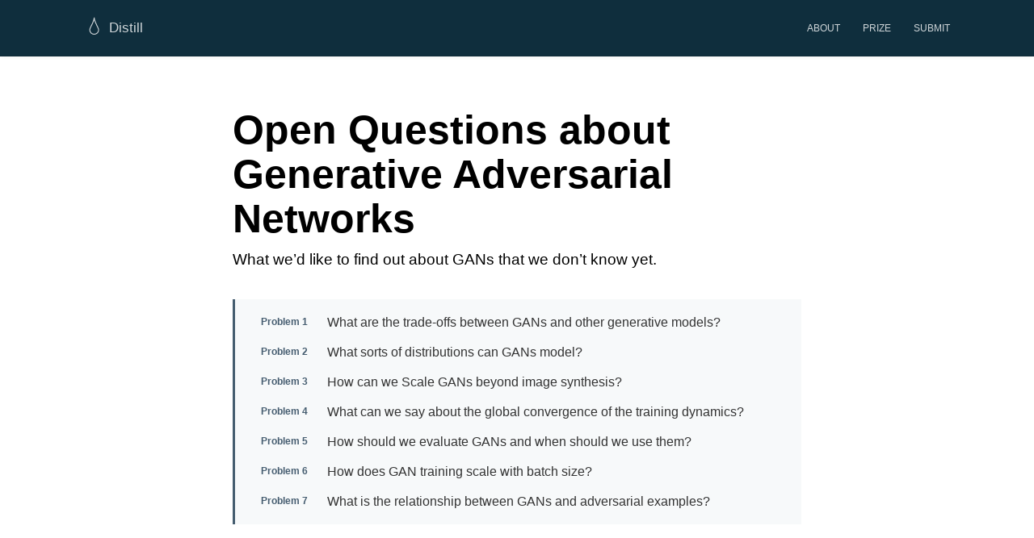

--- FILE ---
content_type: text/html; charset=utf-8
request_url: https://distill.pub/2019/gan-open-problems/
body_size: 30026
content:
<!DOCTYPE html><html lang="en"><head><meta charset="utf-8"><meta name="viewport" content="width=device-width, initial-scale=1.0"><meta http-equiv="X-UA-Compatible" content="IE=Edge,chrome=1"><script>
window.addEventListener('WebComponentsReady', function() {
  console.warn('WebComponentsReady');
  const loaderTag = document.createElement('script');
  loaderTag.src = 'https://distill.pub/template.v2.js';
  document.head.insertBefore(loaderTag, document.head.firstChild);
});
</script><script src="https://cdnjs.cloudflare.com/ajax/libs/webcomponentsjs/1.0.17/webcomponents-loader.js"></script>
  
  
  <style id="distill-prerendered-styles" type="text/css">/*
 * Copyright 2018 The Distill Template Authors
 *
 * Licensed under the Apache License, Version 2.0 (the "License");
 * you may not use this file except in compliance with the License.
 * You may obtain a copy of the License at
 *
 *      http://www.apache.org/licenses/LICENSE-2.0
 *
 * Unless required by applicable law or agreed to in writing, software
 * distributed under the License is distributed on an "AS IS" BASIS,
 * WITHOUT WARRANTIES OR CONDITIONS OF ANY KIND, either express or implied.
 * See the License for the specific language governing permissions and
 * limitations under the License.
 */

html {
  font-size: 14px;
	line-height: 1.6em;
  /* font-family: "Libre Franklin", "Helvetica Neue", sans-serif; */
  font-family: -apple-system, BlinkMacSystemFont, "Segoe UI", Roboto, Oxygen, Ubuntu, Cantarell, "Fira Sans", "Droid Sans", "Helvetica Neue", Arial, sans-serif;
  /*, "Apple Color Emoji", "Segoe UI Emoji", "Segoe UI Symbol";*/
  text-size-adjust: 100%;
  -ms-text-size-adjust: 100%;
  -webkit-text-size-adjust: 100%;
}

@media(min-width: 768px) {
  html {
    font-size: 16px;
  }
}

body {
  margin: 0;
}

a {
  color: #004276;
}

figure {
  margin: 0;
}

table {
	border-collapse: collapse;
	border-spacing: 0;
}

table th {
	text-align: left;
}

table thead {
  border-bottom: 1px solid rgba(0, 0, 0, 0.05);
}

table thead th {
  padding-bottom: 0.5em;
}

table tbody :first-child td {
  padding-top: 0.5em;
}

pre {
  overflow: auto;
  max-width: 100%;
}

p {
  margin-top: 0;
  margin-bottom: 1em;
}

sup, sub {
  vertical-align: baseline;
  position: relative;
  top: -0.4em;
  line-height: 1em;
}

sub {
  top: 0.4em;
}

.kicker,
.marker {
  font-size: 15px;
  font-weight: 600;
  color: rgba(0, 0, 0, 0.5);
}


/* Headline */

@media(min-width: 1024px) {
  d-title h1 span {
    display: block;
  }
}

/* Figure */

figure {
  position: relative;
  margin-bottom: 2.5em;
  margin-top: 1.5em;
}

figcaption+figure {

}

figure img {
  width: 100%;
}

figure svg text,
figure svg tspan {
}

figcaption,
.figcaption {
  color: rgba(0, 0, 0, 0.6);
  font-size: 12px;
  line-height: 1.5em;
}

@media(min-width: 1024px) {
figcaption,
.figcaption {
    font-size: 13px;
  }
}

figure.external img {
  background: white;
  border: 1px solid rgba(0, 0, 0, 0.1);
  box-shadow: 0 1px 8px rgba(0, 0, 0, 0.1);
  padding: 18px;
  box-sizing: border-box;
}

figcaption a {
  color: rgba(0, 0, 0, 0.6);
}

figcaption b,
figcaption strong, {
  font-weight: 600;
  color: rgba(0, 0, 0, 1.0);
}
/*
 * Copyright 2018 The Distill Template Authors
 *
 * Licensed under the Apache License, Version 2.0 (the "License");
 * you may not use this file except in compliance with the License.
 * You may obtain a copy of the License at
 *
 *      http://www.apache.org/licenses/LICENSE-2.0
 *
 * Unless required by applicable law or agreed to in writing, software
 * distributed under the License is distributed on an "AS IS" BASIS,
 * WITHOUT WARRANTIES OR CONDITIONS OF ANY KIND, either express or implied.
 * See the License for the specific language governing permissions and
 * limitations under the License.
 */

@supports not (display: grid) {
  .base-grid,
  distill-header,
  d-title,
  d-abstract,
  d-article,
  d-appendix,
  distill-appendix,
  d-byline,
  d-footnote-list,
  d-citation-list,
  distill-footer {
    display: block;
    padding: 8px;
  }
}

.base-grid,
distill-header,
d-title,
d-abstract,
d-article,
d-appendix,
distill-appendix,
d-byline,
d-footnote-list,
d-citation-list,
distill-footer {
  display: grid;
  justify-items: stretch;
  grid-template-columns: [screen-start] 8px [page-start kicker-start text-start gutter-start middle-start] 1fr 1fr 1fr 1fr 1fr 1fr 1fr 1fr [text-end page-end gutter-end kicker-end middle-end] 8px [screen-end];
  grid-column-gap: 8px;
}

.grid {
  display: grid;
  grid-column-gap: 8px;
}

@media(min-width: 768px) {
  .base-grid,
  distill-header,
  d-title,
  d-abstract,
  d-article,
  d-appendix,
  distill-appendix,
  d-byline,
  d-footnote-list,
  d-citation-list,
  distill-footer {
    grid-template-columns: [screen-start] 1fr [page-start kicker-start middle-start text-start] 45px 45px 45px 45px 45px 45px 45px 45px [ kicker-end text-end gutter-start] 45px [middle-end] 45px [page-end gutter-end] 1fr [screen-end];
    grid-column-gap: 16px;
  }

  .grid {
    grid-column-gap: 16px;
  }
}

@media(min-width: 1000px) {
  .base-grid,
  distill-header,
  d-title,
  d-abstract,
  d-article,
  d-appendix,
  distill-appendix,
  d-byline,
  d-footnote-list,
  d-citation-list,
  distill-footer {
    grid-template-columns: [screen-start] 1fr [page-start kicker-start] 50px [middle-start] 50px [text-start kicker-end] 50px 50px 50px 50px 50px 50px 50px 50px [text-end gutter-start] 50px [middle-end] 50px [page-end gutter-end] 1fr [screen-end];
    grid-column-gap: 16px;
  }

  .grid {
    grid-column-gap: 16px;
  }
}

@media(min-width: 1180px) {
  .base-grid,
  distill-header,
  d-title,
  d-abstract,
  d-article,
  d-appendix,
  distill-appendix,
  d-byline,
  d-footnote-list,
  d-citation-list,
  distill-footer {
    grid-template-columns: [screen-start] 1fr [page-start kicker-start] 60px [middle-start] 60px [text-start kicker-end] 60px 60px 60px 60px 60px 60px 60px 60px [text-end gutter-start] 60px [middle-end] 60px [page-end gutter-end] 1fr [screen-end];
    grid-column-gap: 32px;
  }

  .grid {
    grid-column-gap: 32px;
  }
}




.base-grid {
  grid-column: screen;
}

/* .l-body,
d-article > *  {
  grid-column: text;
}

.l-page,
d-title > *,
d-figure {
  grid-column: page;
} */

.l-gutter {
  grid-column: gutter;
}

.l-text,
.l-body {
  grid-column: text;
}

.l-page {
  grid-column: page;
}

.l-body-outset {
  grid-column: middle;
}

.l-page-outset {
  grid-column: page;
}

.l-screen {
  grid-column: screen;
}

.l-screen-inset {
  grid-column: screen;
  padding-left: 16px;
  padding-left: 16px;
}


/* Aside */

d-article aside {
  grid-column: gutter;
  font-size: 12px;
  line-height: 1.6em;
  color: rgba(0, 0, 0, 0.6)
}

@media(min-width: 768px) {
  aside {
    grid-column: gutter;
  }

  .side {
    grid-column: gutter;
  }
}
/*
 * Copyright 2018 The Distill Template Authors
 *
 * Licensed under the Apache License, Version 2.0 (the "License");
 * you may not use this file except in compliance with the License.
 * You may obtain a copy of the License at
 *
 *      http://www.apache.org/licenses/LICENSE-2.0
 *
 * Unless required by applicable law or agreed to in writing, software
 * distributed under the License is distributed on an "AS IS" BASIS,
 * WITHOUT WARRANTIES OR CONDITIONS OF ANY KIND, either express or implied.
 * See the License for the specific language governing permissions and
 * limitations under the License.
 */

d-title {
  padding: 2rem 0 1.5rem;
  contain: layout style;
  overflow-x: hidden;
}

@media(min-width: 768px) {
  d-title {
    padding: 4rem 0 1.5rem;
  }
}

d-title h1 {
  grid-column: text;
  font-size: 40px;
  font-weight: 700;
  line-height: 1.1em;
  margin: 0 0 0.5rem;
}

@media(min-width: 768px) {
  d-title h1 {
    font-size: 50px;
  }
}

d-title p {
  font-weight: 300;
  font-size: 1.2rem;
  line-height: 1.55em;
  grid-column: text;
}

d-title .status {
  margin-top: 0px;
  font-size: 12px;
  color: #009688;
  opacity: 0.8;
  grid-column: kicker;
}

d-title .status span {
  line-height: 1;
  display: inline-block;
  padding: 6px 0;
  border-bottom: 1px solid #80cbc4;
  font-size: 11px;
  text-transform: uppercase;
}
/*
 * Copyright 2018 The Distill Template Authors
 *
 * Licensed under the Apache License, Version 2.0 (the "License");
 * you may not use this file except in compliance with the License.
 * You may obtain a copy of the License at
 *
 *      http://www.apache.org/licenses/LICENSE-2.0
 *
 * Unless required by applicable law or agreed to in writing, software
 * distributed under the License is distributed on an "AS IS" BASIS,
 * WITHOUT WARRANTIES OR CONDITIONS OF ANY KIND, either express or implied.
 * See the License for the specific language governing permissions and
 * limitations under the License.
 */

d-byline {
  contain: style;
  overflow: hidden;
  border-top: 1px solid rgba(0, 0, 0, 0.1);
  font-size: 0.8rem;
  line-height: 1.8em;
  padding: 1.5rem 0;
  min-height: 1.8em;
}


d-byline .byline {
  grid-template-columns: 1fr 1fr;
  grid-column: text;
}

@media(min-width: 768px) {
  d-byline .byline {
    grid-template-columns: 1fr 1fr 1fr 1fr;
  }
}

d-byline .authors-affiliations {
  grid-column-end: span 2;
  grid-template-columns: 1fr 1fr;
  margin-bottom: 1em;
}

@media(min-width: 768px) {
  d-byline .authors-affiliations {
    margin-bottom: 0;
  }
}

d-byline h3 {
  font-size: 0.6rem;
  font-weight: 400;
  color: rgba(0, 0, 0, 0.5);
  margin: 0;
  text-transform: uppercase;
}

d-byline p {
  margin: 0;
}

d-byline a,
d-article d-byline a {
  color: rgba(0, 0, 0, 0.8);
  text-decoration: none;
  border-bottom: none;
}

d-article d-byline a:hover {
  text-decoration: underline;
  border-bottom: none;
}

d-byline p.author {
  font-weight: 500;
}

d-byline .affiliations {

}
/*
 * Copyright 2018 The Distill Template Authors
 *
 * Licensed under the Apache License, Version 2.0 (the "License");
 * you may not use this file except in compliance with the License.
 * You may obtain a copy of the License at
 *
 *      http://www.apache.org/licenses/LICENSE-2.0
 *
 * Unless required by applicable law or agreed to in writing, software
 * distributed under the License is distributed on an "AS IS" BASIS,
 * WITHOUT WARRANTIES OR CONDITIONS OF ANY KIND, either express or implied.
 * See the License for the specific language governing permissions and
 * limitations under the License.
 */

d-article {
  contain: layout style;
  overflow-x: hidden;
  border-top: 1px solid rgba(0, 0, 0, 0.1);
  padding-top: 2rem;
  color: rgba(0, 0, 0, 0.8);
}

d-article > * {
  grid-column: text;
}

@media(min-width: 768px) {
  d-article {
    font-size: 16px;
  }
}

@media(min-width: 1024px) {
  d-article {
    font-size: 1.06rem;
    line-height: 1.7em;
  }
}


/* H2 */


d-article .marker {
  text-decoration: none;
  border: none;
  counter-reset: section;
  grid-column: kicker;
  line-height: 1.7em;
}

d-article .marker:hover {
  border: none;
}

d-article .marker span {
  padding: 0 3px 4px;
  border-bottom: 1px solid rgba(0, 0, 0, 0.2);
  position: relative;
  top: 4px;
}

d-article .marker:hover span {
  color: rgba(0, 0, 0, 0.7);
  border-bottom: 1px solid rgba(0, 0, 0, 0.7);
}

d-article h2 {
  font-weight: 600;
  font-size: 24px;
  line-height: 1.25em;
  margin: 2rem 0 1.5rem 0;
  border-bottom: 1px solid rgba(0, 0, 0, 0.1);
  padding-bottom: 1rem;
}

@media(min-width: 1024px) {
  d-article h2 {
    font-size: 36px;
  }
}

/* H3 */

d-article h3 {
  font-weight: 700;
  font-size: 18px;
  line-height: 1.4em;
  margin-bottom: 1em;
  margin-top: 2em;
}

@media(min-width: 1024px) {
  d-article h3 {
    font-size: 20px;
  }
}

/* H4 */

d-article h4 {
  font-weight: 600;
  text-transform: uppercase;
  font-size: 14px;
  line-height: 1.4em;
}

d-article a {
  color: inherit;
}

d-article p,
d-article ul,
d-article ol,
d-article blockquote {
  margin-top: 0;
  margin-bottom: 1em;
  margin-left: 0;
  margin-right: 0;
}

d-article blockquote {
  border-left: 2px solid rgba(0, 0, 0, 0.2);
  padding-left: 2em;
  font-style: italic;
  color: rgba(0, 0, 0, 0.6);
}

d-article a {
  border-bottom: 1px solid rgba(0, 0, 0, 0.4);
  text-decoration: none;
}

d-article a:hover {
  border-bottom: 1px solid rgba(0, 0, 0, 0.8);
}

d-article .link {
  text-decoration: underline;
  cursor: pointer;
}

d-article ul,
d-article ol {
  padding-left: 24px;
}

d-article li {
  margin-bottom: 1em;
  margin-left: 0;
  padding-left: 0;
}

d-article li:last-child {
  margin-bottom: 0;
}

d-article pre {
  font-size: 14px;
  margin-bottom: 20px;
}

d-article hr {
  grid-column: screen;
  width: 100%;
  border: none;
  border-bottom: 1px solid rgba(0, 0, 0, 0.1);
  margin-top: 60px;
  margin-bottom: 60px;
}

d-article section {
  margin-top: 60px;
  margin-bottom: 60px;
}

d-article span.equation-mimic {
  font-family: georgia;
  font-size: 115%;
  font-style: italic;
}

d-article > d-code,
d-article section > d-code  {
  display: block;
}

d-article > d-math[block],
d-article section > d-math[block]  {
  display: block;
}

@media (max-width: 768px) {
  d-article > d-code,
  d-article section > d-code,
  d-article > d-math[block],
  d-article section > d-math[block] {
      overflow-x: scroll;
      -ms-overflow-style: none;  // IE 10+
      overflow: -moz-scrollbars-none;  // Firefox
  }

  d-article > d-code::-webkit-scrollbar,
  d-article section > d-code::-webkit-scrollbar,
  d-article > d-math[block]::-webkit-scrollbar,
  d-article section > d-math[block]::-webkit-scrollbar {
    display: none;  // Safari and Chrome
  }
}

d-article .citation {
  color: #668;
  cursor: pointer;
}

d-include {
  width: auto;
  display: block;
}

d-figure {
  contain: layout style;
}

/* KaTeX */

.katex, .katex-prerendered {
  contain: style;
  display: inline-block;
}

/* Tables */

d-article table {
  border-collapse: collapse;
  margin-bottom: 1.5rem;
  border-bottom: 1px solid rgba(0, 0, 0, 0.2);
}

d-article table th {
  border-bottom: 1px solid rgba(0, 0, 0, 0.2);
}

d-article table td {
  border-bottom: 1px solid rgba(0, 0, 0, 0.05);
}

d-article table tr:last-of-type td {
  border-bottom: none;
}

d-article table th,
d-article table td {
  font-size: 15px;
  padding: 2px 8px;
}

d-article table tbody :first-child td {
  padding-top: 2px;
}
/*
 * Copyright 2018 The Distill Template Authors
 *
 * Licensed under the Apache License, Version 2.0 (the "License");
 * you may not use this file except in compliance with the License.
 * You may obtain a copy of the License at
 *
 *      http://www.apache.org/licenses/LICENSE-2.0
 *
 * Unless required by applicable law or agreed to in writing, software
 * distributed under the License is distributed on an "AS IS" BASIS,
 * WITHOUT WARRANTIES OR CONDITIONS OF ANY KIND, either express or implied.
 * See the License for the specific language governing permissions and
 * limitations under the License.
 */

span.katex-display {
  text-align: left;
  padding: 8px 0 8px 0;
  margin: 0.5em 0 0.5em 1em;
}

span.katex {
  -webkit-font-smoothing: antialiased;
  color: rgba(0, 0, 0, 0.8);
  font-size: 1.18em;
}
/*
 * Copyright 2018 The Distill Template Authors
 *
 * Licensed under the Apache License, Version 2.0 (the "License");
 * you may not use this file except in compliance with the License.
 * You may obtain a copy of the License at
 *
 *      http://www.apache.org/licenses/LICENSE-2.0
 *
 * Unless required by applicable law or agreed to in writing, software
 * distributed under the License is distributed on an "AS IS" BASIS,
 * WITHOUT WARRANTIES OR CONDITIONS OF ANY KIND, either express or implied.
 * See the License for the specific language governing permissions and
 * limitations under the License.
 */

@media print {

  @page {
    size: 8in 11in;
    @bottom-right {
      content: counter(page) " of " counter(pages);
    }
  }

  html {
    /* no general margins -- CSS Grid takes care of those */
  }

  p, code {
    page-break-inside: avoid;
  }

  h2, h3 {
    page-break-after: avoid;
  }

  d-header {
    visibility: hidden;
  }

  d-footer {
    display: none!important;
  }

}
</style>
  <style>d-title ul {
    grid-column: text;
    list-style-type: none;
    padding-inline-start: 0;
}

d-title ul li {
    display: flex;
    flex-flow: row;
}

d-title ul a {
    text-decoration: inherit;
    color: inherit;
}

d-title ul a:hover {
    text-decoration: underline;
}

.problem-number {
    font-size: 75%;
    font-weight: 600;
    color: hsla(206, 50%, 20%, 0.8);
    margin-right: 2em;
    white-space: nowrap;
}

d-title li {
    margin-bottom: .75em;
}

d-title li:last-of-type {
    margin-bottom: 0;
}

#figure-1-gan-progress {
    display: grid;
    grid-template-areas:
        "image cite"
        "image cite"
        "image cite"
        "image cite";
    grid-template-columns: 1fr min-content;
    grid-gap: .5em;
    line-height: 1.3;
    align-items: center;
}

#figure-1-gan-progress img {
    grid-area: image;
}
#figure-1-gan-progress cite {
    grid-column: cite;
    font-style: normal;
}

#figure-1-gan-progress cite .author {
    white-space: nowrap;
}

d-article {
    counter-reset: problem;
}

.open-problem {
    display: flex;
    color: #333;
    background-color: hsla(206, 90%, 20%, 0.03);
    border-left: 3px solid hsla(206, 50%, 20%, 0.8);
    padding: 1em 2em;
    margin-bottom: 1em;

    counter-increment: problem;
}

/* .open-problem p:first-of-type::before {
    display: block;
    font-size: 75%;
    font-weight: 600;
    color: hsla(206, 50%, 20%, 0.8);
    content: "Problem " counter(problem);
    margin-bottom: .75em;
} */

.open-problem p {
    margin-bottom: .75em;
}

.open-problem p:last-of-type {
    margin-bottom: 0;
}

#table-1-tradeoffs th {
    white-space: nowrap;
}

#table-1-tradeoffs tbody th {
    font-weight: initial;
    border-bottom: 1px solid rgb(242,242,242);
}

#table-1-tradeoffs tbody tr:last-of-type th {
    border-bottom: inherit;
}

#table-1-tradeoffs td,
#table-1-tradeoffs thead th {
    text-align: center;
}

#table-1-tradeoffs td {
    border-color: rgb(242,242,242);
}
#table-1-tradeoffs td.no {
    background-color: #f6f6f6;
}
</style>

    
    <link rel="icon" type="image/png" href="[data-uri]
">
    <link href="/rss.xml" rel="alternate" type="application/rss+xml" title="Articles from Distill">
  
    <title>Open Questions about Generative Adversarial Networks</title>
    
    <link rel="canonical" href="https://distill.pub/2019/gan-open-problems">
    
    <!--  https://schema.org/Article -->
    <meta property="description" itemprop="description" content="What we'd like to find out about GANs that we don't know yet.">
    <meta property="article:published" itemprop="datePublished" content="2019-04-09">
    <meta property="article:created" itemprop="dateCreated" content="2019-04-09">
    
    <meta property="article:modified" itemprop="dateModified" content="2019-06-26T23:10:00.000Z">
    
    <meta property="article:author" content="Augustus Odena">
    <!--  https://developers.facebook.com/docs/sharing/webmasters#markup -->
    <meta property="og:type" content="article">
    <meta property="og:title" content="Open Questions about Generative Adversarial Networks">
    <meta property="og:description" content="What we'd like to find out about GANs that we don't know yet.">
    <meta property="og:url" content="https://distill.pub/2019/gan-open-problems">
    <meta property="og:image" content="https://distill.pub/2019/gan-open-problems/thumbnail.jpg">
    <meta property="og:locale" content="en_US">
    <meta property="og:site_name" content="Distill">
  
    <!--  https://dev.twitter.com/cards/types/summary -->
    <meta name="twitter:card" content="summary_large_image">
    <meta name="twitter:title" content="Open Questions about Generative Adversarial Networks">
    <meta name="twitter:description" content="What we'd like to find out about GANs that we don't know yet.">
    <meta name="twitter:url" content="https://distill.pub/2019/gan-open-problems">
    <meta name="twitter:image" content="https://distill.pub/2019/gan-open-problems/thumbnail.jpg">
    <meta name="twitter:image:width" content="560">
    <meta name="twitter:image:height" content="295">
  
      <!--  https://scholar.google.com/intl/en/scholar/inclusion.html#indexing -->
    <meta name="citation_title" content="Open Questions about Generative Adversarial Networks">
    <meta name="citation_fulltext_html_url" content="https://distill.pub/2019/gan-open-problems">
    <meta name="citation_volume" content="4">
    <meta name="citation_issue" content="4">
    <meta name="citation_firstpage" content="e18">
    <meta name="citation_doi" content="10.23915/distill.00018">
    <meta name="citation_journal_title" content="Distill">
    <meta name="citation_journal_abbrev" content="Distill">
    <meta name="citation_issn" content="2476-0757">
    <meta name="citation_fulltext_world_readable" content="">
    <meta name="citation_online_date" content="2019/04/09">
    <meta name="citation_publication_date" content="2019/04/09">
    <meta name="citation_author" content="Odena, Augustus">
    <meta name="citation_author_institution" content="Google Brain Team">
    <meta name="citation_reference" content="citation_title=Conditional Image Synthesis With Auxiliary Classifier GANs;citation_author=A. Odena;citation_author=C. Olah;citation_author=J. Shlens;citation_publication_date=2016;citation_arxiv_id=1610.09585;">
    <meta name="citation_reference" content="citation_title=Self-Attention Generative Adversarial Networks;citation_author=H. Zhang;citation_author=I. Goodfellow;citation_author=D. Metaxas;citation_author=A. Odena;citation_publication_date=2018;citation_arxiv_id=1805.08318;">
    <meta name="citation_reference" content="citation_title=Spectral Normalization for Generative Adversarial Networks;citation_author=Takeru Miyato;citation_author=Toshiki Kataoka;citation_author=Masanori Koyama;citation_author=Yuichi Yoshida;citation_publication_date=2018;citation_arxiv_id=1802.05957;">
    <meta name="citation_reference" content="citation_title=Large Scale GAN Training for High Fidelity Natural Image Synthesis;citation_author=A. Brock;citation_author=J. Donahue;citation_author=K. Simonyan;citation_publication_date=2018;citation_arxiv_id=1809.11096;">
    <meta name="citation_reference" content="citation_title=A style-based generator architecture for generative adversarial networks;citation_author=Tero Karras;citation_author=Samuli Laine;citation_author=Timo Aila;citation_publication_date=2018;citation_arxiv_id=1812.04948;">
    <meta name="citation_reference" content="citation_title=Open Questions in Physics;citation_author=Baez John;citation_publication_date=2010;">
    <meta name="citation_reference" content="citation_title=Not especially famous, long-open problems which anyone can understand;citation_author=Stack Overflow;citation_publication_date=2012;">
    <meta name="citation_reference" content="citation_title=Hilbert's Problems;citation_author=David Hilbert;citation_publication_date=1900;">
    <meta name="citation_reference" content="citation_title=Smale's Problems;citation_author=Stephen Smale;citation_publication_date=1998;">
    <meta name="citation_reference" content="citation_title=Auto-Encoding Variational Bayes;citation_author=Diederik P Kingma;citation_author=Max Welling;citation_publication_date=2013;citation_arxiv_id=1312.6114;">
    <meta name="citation_reference" content="citation_title=NICE: Non-linear Independent Components Estimation;citation_author=Laurent Dinh;citation_author=David Krueger;citation_author=Yoshua Bengio;citation_publication_date=2014;citation_arxiv_id=1410.8516;">
    <meta name="citation_reference" content="citation_title=Density estimation using Real NVP;citation_author=Laurent Dinh;citation_author=Jascha Sohl-Dickstein;citation_author=Samy Bengio;citation_publication_date=2016;citation_arxiv_id=1605.08803;">
    <meta name="citation_reference" content="citation_title=Glow: Generative Flow with Invertible 1x1 Convolutions;citation_author=D.~P. Kingma;citation_author=P. Dhariwal;citation_publication_date=2018;citation_arxiv_id=1807.03039;">
    <meta name="citation_reference" content="citation_title=Normalizing Flows Tutorial;citation_author=Eric Jang;citation_publication_date=2016;">
    <meta name="citation_reference" content="citation_title=Pixel Recurrent Neural Networks;citation_author=A{\&quot;{a}}ron van den Oord;citation_author=Nal Kalchbrenner;citation_author=Koray Kavukcuoglu;citation_publication_date=2016;citation_arxiv_id=1601.06759;">
    <meta name="citation_reference" content="citation_title=Conditional Image Generation with PixelCNN Decoders;citation_author=A{\&quot;{a}}ron van den Oord;citation_author=Nal Kalchbrenner;citation_author=Oriol Vinyals;citation_author=Lasse Espeholt;citation_author=Alex Graves;citation_author=Koray Kavukcuoglu;citation_publication_date=2016;citation_arxiv_id=1606.05328;">
    <meta name="citation_reference" content="citation_title=PixelCNN++: Improving the PixelCNN with Discretized Logistic Mixture Likelihood and Other Modifications;citation_author=Tim Salimans;citation_author=Andrej Karpathy;citation_author=Xi Chen;citation_author=Diederik P. Kingma;citation_publication_date=2017;citation_arxiv_id=1701.05517;">
    <meta name="citation_reference" content="citation_title=WaveNet: A Generative Model for Raw Audio;citation_author=A{\&quot;{a}}ron van den Oord;citation_author=Sander Dieleman;citation_author=Heiga Zen;citation_author=Karen Simonyan;citation_author=Oriol Vinyals;citation_author=Alex Graves;citation_author=Nal Kalchbrenner;citation_author=Andrew W. Senior;citation_author=Koray Kavukcuoglu;citation_publication_date=2016;citation_arxiv_id=1609.03499;">
    <meta name="citation_reference" content="citation_title=Progressive Growing of GANs for Improved Quality, Stability, and Variation;citation_author=Tero Karras;citation_author=Timo Aila;citation_author=Samuli Laine;citation_author=Jaakko Lehtinen;citation_publication_date=2017;citation_arxiv_id=1710.10196;">
    <meta name="citation_reference" content="citation_title=Variational Inference with Normalizing Flows;citation_author=D. Jimenez Rezende;citation_author=S. Mohamed;citation_publication_date=2015;citation_arxiv_id=1505.05770;">
    <meta name="citation_reference" content="citation_title=Parallel WaveNet: Fast High-Fidelity Speech Synthesis;citation_author=Aaron van den Oord;citation_author=Yazhe Li;citation_author=Igor Babuschkin;citation_author=Karen Simonyan;citation_author=Oriol Vinyals;citation_author=Koray Kavukcuoglu;citation_author=George van den Driessche;citation_author=Edward Lockhart;citation_author=Luis C. Cobo;citation_author=Florian Stimberg;citation_author=Norman Casagrande;citation_author=Dominik Grewe;citation_author=Seb Noury;citation_author=Sander Dieleman;citation_author=Erich Elsen;citation_author=Nal Kalchbrenner;citation_author=Heiga Zen;citation_author=Alex Graves;citation_author=Helen King;citation_author=Tom Walters;citation_author=Dan Belov;citation_author=Demis Hassabis;citation_publication_date=2017;citation_arxiv_id=1711.10433;">
    <meta name="citation_reference" content="citation_title=Brewer's conjecture and the feasibility of consistent, available, partition-tolerant web services;citation_author=Seth Gilbert;citation_author=Nancy Lynch;citation_publication_date=2002;citation_journal_title=Acm Sigact News;citation_volume=33;citation_number=2;">
    <meta name="citation_reference" content="citation_title=Flow-GAN: Bridging implicit and prescribed learning in generative models;citation_author=Aditya Grover;citation_author=Manik Dhar;citation_author=Stefano Ermon;citation_publication_date=2017;citation_arxiv_id=1705.08868;">
    <meta name="citation_reference" content="citation_title=Comparison of maximum likelihood and gan-based training of real nvps;citation_author=Ivo Danihelka;citation_author=Balaji Lakshminarayanan;citation_author=Benigno Uria;citation_author=Daan Wierstra;citation_author=Peter Dayan;citation_publication_date=2017;citation_arxiv_id=1705.05263;">
    <meta name="citation_reference" content="citation_title=Is Generator Conditioning Causally Related to GAN Performance?;citation_author=Augustus Odena;citation_author=Jacob Buckman;citation_author=Catherine Olsson;citation_author=Tom B Brown;citation_author=Christopher Olah;citation_author=Colin Raffel;citation_author=Ian Goodfellow;citation_publication_date=2018;citation_arxiv_id=1802.08768;">
    <meta name="citation_reference" content="citation_title=Gradient-Based Learning Applied to Document Recognition;citation_author=Yann LeCun;citation_author=L\'eon Bottou;citation_author=Yoshua Bengio;citation_author=Patrick Haffner;citation_publication_date=1998;citation_journal_title=Proceedings of the IEEE;">
    <meta name="citation_reference" content="citation_title=Learning Multiple Layers of Features from Tiny Images;citation_author=Alex Krizhevsky;citation_publication_date=2009;">
    <meta name="citation_reference" content="citation_title=An analysis of single-layer networks in unsupervised feature learning;citation_author=Adam Coates;citation_author=Andrew Ng;citation_author=Honglak Lee;citation_publication_date=2011;">
    <meta name="citation_reference" content="citation_title=Deep Learning Face Attributes in the Wild;citation_author=Ziwei Liu;citation_author=Ping Luo;citation_author=Xiaogang Wang;citation_author=Xiaoou Tang;citation_publication_date=2015;citation_arxiv_id=1411.7766;">
    <meta name="citation_reference" content="citation_title=ImageNet Large Scale Visual Recognition Challenge;citation_author=Olga Russakovsky;citation_author=Jia Deng;citation_author=Hao Su;citation_author=Jonathan Krause;citation_author=Sanjeev Satheesh;citation_author=Sean Ma;citation_author=Zhiheng Huang;citation_author=Andrej Karpathy;citation_author=Aditya Khosla;citation_author=Michael Bernstein;citation_author=Alexander C. Berg;citation_author=Li Fei-Fei;citation_publication_date=2015;citation_arxiv_id=1409.0575;">
    <meta name="citation_reference" content="citation_title=PSA;citation_author=Colin Raffel;citation_publication_date=2018;">
    <meta name="citation_reference" content="citation_title=Are GANs Created Equal? A Large-Scale Study;citation_author=M. Lucic;citation_author=K. Kurach;citation_author=M. Michalski;citation_author=S. Gelly;citation_author=O. Bousquet;citation_publication_date=2017;citation_arxiv_id=1711.10337;">
    <meta name="citation_reference" content="citation_title=Disconnected Manifold Learning for Generative Adversarial Networks;citation_author=M. Khayatkhoei;citation_author=M. Singh;citation_author=A. Elgamma;citation_publication_date=2018;citation_arxiv_id=1806.00880;">
    <meta name="citation_reference" content="citation_title=Unpaired Image-to-Image Translation using Cycle-Consistent Adversarial Networks;citation_author=Jun{-}Yan Zhu;citation_author=Taesung Park;citation_author=Phillip Isola;citation_author=Alexei A. Efros;citation_publication_date=2017;citation_arxiv_id=1703.10593;">
    <meta name="citation_reference" content="citation_title=Unsupervised Pixel-Level Domain Adaptation with Generative Adversarial Networks;citation_author=Konstantinos Bousmalis;citation_author=Nathan Silberman;citation_author=David Dohan;citation_author=Dumitru Erhan;citation_author=Dilip Krishnan;citation_publication_date=2016;citation_arxiv_id=1612.05424;">
    <meta name="citation_reference" content="citation_title=Improved training of wasserstein gans;citation_author=Ishaan Gulrajani;citation_author=Faruk Ahmed;citation_author=Martin Arjovsky;citation_author=Vincent Dumoulin;citation_author=Aaron C Courville;citation_publication_date=2017;citation_arxiv_id=1704.00028;">
    <meta name="citation_reference" content="citation_title=SeqGAN: Sequence Generative Adversarial Nets with Policy Gradient;citation_author=Lantao Yu;citation_author=Weinan Zhang;citation_author=Jun Wang;citation_author=Yong Yu;citation_publication_date=2016;citation_arxiv_id=1609.05473;">
    <meta name="citation_reference" content="citation_title=MaskGAN: Better Text Generation via Filling in the ______;citation_author=W. Fedus;citation_author=I. Goodfellow;citation_author=A.~M. Dai;citation_publication_date=2018;citation_arxiv_id=1801.07736;">
    <meta name="citation_reference" content="citation_title=Long short-term memory;citation_author=Sepp Hochreiter;citation_author=Jurgen Schmidhuber;citation_publication_date=1997;citation_journal_title=Neural computation;citation_volume=9;citation_number=8;">
    <meta name="citation_reference" content="citation_title=Geometric deep learning: going beyond Euclidean data;citation_author=Michael M. Bronstein;citation_author=Joan Bruna;citation_author=Yann LeCun;citation_author=Arthur Szlam;citation_author=Pierre Vandergheynst;citation_publication_date=2016;citation_arxiv_id=1611.08097;">
    <meta name="citation_reference" content="citation_title=NetGAN: Generating Graphs via Random Walks;citation_author=A. Bojchevski;citation_author=O. Shchur;citation_author=D. Zugner;citation_author=S. Gunnemann;citation_publication_date=2018;citation_arxiv_id=1803.00816;">
    <meta name="citation_reference" content="citation_title=Synthesizing Audio with Generative Adversarial Networks;citation_author=Chris Donahue;citation_author=Julian McAuley;citation_author=Miller Puckette;citation_publication_date=2018;citation_arxiv_id=1802.04208;">
    <meta name="citation_reference" content="citation_title=GANSynth: Adversarial Neural Audio Synthesis;citation_author=Jesse Engel;citation_author=Kumar Krishna Agrawal;citation_author=Shuo Chen;citation_author=Ishaan Gulrajani;citation_author=Chris Donahue;citation_author=Adam Roberts;citation_publication_date=2019;">
    <meta name="citation_reference" content="citation_title=OpenAI Five;citation_author= OpenAI;citation_publication_date=2018;">
    <meta name="citation_reference" content="citation_title=Gradient descent GAN optimization is locally stable;citation_author=Vaishnavh Nagarajan;citation_author=J Zico Kolter;citation_publication_date=2017;citation_arxiv_id=1706.04156;">
    <meta name="citation_reference" content="citation_title=Which Training Methods for GANs do actually Converge?;citation_author=Lars Mescheder;citation_author=Andreas Geiger;citation_author=Sebastian Nowozin;citation_publication_date=2018;citation_volume=80;">
    <meta name="citation_reference" content="citation_title=Understanding GANs: the LQG Setting;citation_author=Soheil Feizi;citation_author=Changho Suh;citation_author=Fei Xia;citation_author=David Tse;citation_publication_date=2018;">
    <meta name="citation_reference" content="citation_title=Global Convergence to the Equilibrium of GANs using Variational Inequalities;citation_author=I. Gemp;citation_author=S. Mahadevan;citation_publication_date=2018;citation_arxiv_id=1808.01531;">
    <meta name="citation_reference" content="citation_title=The Mechanics of n-Player Differentiable Games;citation_author=David Balduzzi;citation_author=S{\'{e}}bastien Racaniere;citation_author=James Martens;citation_author=Jakob Foerster;citation_author=Karl Tuyls;citation_author=Thore Graepel;citation_publication_date=2018;citation_arxiv_id=1802.05642;">
    <meta name="citation_reference" content="citation_title=Approximation and Convergence Properties of Generative Adversarial Learning;citation_author=Shuang Liu;citation_author=Olivier Bousquet;citation_author=Kamalika Chaudhuri;citation_publication_date=2017;citation_arxiv_id=1705.08991;">
    <meta name="citation_reference" content="citation_title=The Inductive Bias of Restricted f-GANs;citation_author=Shuang Liu;citation_author=Kamalika Chaudhuri;citation_publication_date=2018;citation_arxiv_id=1809.04542;">
    <meta name="citation_reference" content="citation_title=On the Limitations of First-Order Approximation in GAN Dynamics;citation_author=J. Li;citation_author=A. Madry;citation_author=J. Peebles;citation_author=L. Schmidt;citation_publication_date=2017;citation_journal_title=ArXiv e-prints;">
    <meta name="citation_reference" content="citation_title=The Loss Surface of Multilayer Networks;citation_author=Anna Choromanska;citation_author=Mikael Henaff;citation_author=Micha{\&quot;{e}}l Mathieu;citation_author=G{\'{e}}rard Ben Arous;citation_author=Yann LeCun;citation_publication_date=2014;citation_arxiv_id=1412.0233;">
    <meta name="citation_reference" content="citation_title=GANGs: Generative Adversarial Network Games;citation_author=Frans A Oliehoek;citation_author=Rahul Savani;citation_author=Jose Gallego-Posada;citation_author=Elise Van der Pol;citation_author=Edwin D De Jong;citation_author=Roderich Gros;citation_publication_date=2017;citation_arxiv_id=1712.00679;">
    <meta name="citation_reference" content="citation_title=Beyond Local Nash Equilibria for Adversarial Networks;citation_author=F.~A. Oliehoek;citation_author=R. Savani;citation_author=J. Gallego;citation_author=E. van der Pol;citation_author=R. Gross;citation_publication_date=2018;citation_arxiv_id=1806.07268;">
    <meta name="citation_reference" content="citation_title=An Online Learning Approach to Generative Adversarial Networks;citation_author=Paulina Grnarova;citation_author=Kfir Y. Levy;citation_author=Aur{\'{e}}lien Lucchi;citation_author=Thomas Hofmann;citation_author=Andreas Krause;citation_publication_date=2017;citation_arxiv_id=1706.03269;">
    <meta name="citation_reference" content="citation_title=Improved Techniques for Training GANs;citation_author=Tim Salimans;citation_author=Ian J. Goodfellow;citation_author=Wojciech Zaremba;citation_author=Vicki Cheung;citation_author=Alec Radford;citation_author=Xi Chen;citation_publication_date=2016;citation_arxiv_id=1606.03498;">
    <meta name="citation_reference" content="citation_title=GANs Trained by a Two Time-Scale Update Rule Converge to a Nash Equilibrium;citation_author=Martin Heusel;citation_author=Hubert Ramsauer;citation_author=Thomas Unterthiner;citation_author=Bernhard Nessler;citation_author=G{\&quot;{u}}nter Klambauer;citation_author=Sepp Hochreiter;citation_publication_date=2017;citation_arxiv_id=1706.08500;">
    <meta name="citation_reference" content="citation_title=A Note on the Inception Score;citation_author=Shane Barratt;citation_author=Rishi Sharma;citation_publication_date=2018;citation_arxiv_id=1801.01973;">
    <meta name="citation_reference" content="citation_title=Towards GAN Benchmarks Which Require Generalization;citation_author=Ishaan Gulrajani;citation_author=Colin Raffel;citation_author=Luke Metz;citation_publication_date=2019;">
    <meta name="citation_reference" content="citation_title=Multiscale structural similarity for image quality assessment;citation_author=Zhou Wang;citation_author=Eero P Simoncelli;citation_author=Alan C Bovik;citation_publication_date=2003;citation_volume=2;">
    <meta name="citation_reference" content="citation_title=On the Quantitative Analysis of Decoder-Based Generative Models;citation_author=Yuhuai Wu;citation_author=Yuri Burda;citation_author=Ruslan Salakhutdinov;citation_author=Roger B. Grosse;citation_publication_date=2016;citation_arxiv_id=1611.04273;">
    <meta name="citation_reference" content="citation_title=Annealed importance sampling;citation_author=Radford M Neal;citation_publication_date=2001;citation_journal_title=Statistics and computing;citation_volume=11;citation_number=2;">
    <meta name="citation_reference" content="citation_title=Geometry Score: A Method For Comparing Generative Adversarial Networks;citation_author=Valentin Khrulkov;citation_author=Ivan V. Oseledets;citation_publication_date=2018;citation_arxiv_id=1802.02664;">
    <meta name="citation_reference" content="citation_title=Assessing Generative Models via Precision and Recall;citation_author=Mehdi SM Sajjadi;citation_author=Olivier Bachem;citation_author=Mario Lucic;citation_author=Olivier Bousquet;citation_author=Sylvain Gelly;citation_publication_date=2018;citation_arxiv_id=1806.00035;">
    <meta name="citation_reference" content="citation_title=Skill Rating for Generative Models;citation_author=C. Olsson;citation_author=S. Bhupatiraju;citation_author=T. Brown;citation_author=A. Odena;citation_author=I. Goodfellow;citation_publication_date=2018;citation_arxiv_id=1808.04888;">
    <meta name="citation_reference" content="citation_title=Discriminator Rejection Sampling;citation_author=S. Azadi;citation_author=C. Olsson;citation_author=T. Darrell;citation_author=I. Goodfellow;citation_author=A. Odena;citation_publication_date=2018;citation_arxiv_id=1810.06758;">
    <meta name="citation_reference" content="citation_title=Revisiting Classifier Two-Sample Tests;citation_author=D. Lopez-Paz;citation_author=M. Oquab;citation_publication_date=2016;citation_arxiv_id=1610.06545;">
    <meta name="citation_reference" content="citation_title=Parametric Adversarial Divergences are Good Task Losses for Generative Modeling;citation_author=Gabriel Huang;citation_author=Hugo Berard;citation_author=Ahmed Touati;citation_author=Gauthier Gidel;citation_author=Pascal Vincent;citation_author=Simon Lacoste-Julien;citation_publication_date=2017;citation_arxiv_id=1708.02511;">
    <meta name="citation_reference" content="citation_title=Deconvolution and Checkerboard Artifacts;citation_author=Augustus Odena;citation_author=Vincent Dumoulin;citation_author=Chris Olah;citation_publication_date=2016;citation_journal_title=Distill;">
    <meta name="citation_reference" content="citation_title=Svcca: Singular vector canonical correlation analysis for deep learning dynamics and interpretability;citation_author=Maithra Raghu;citation_author=Justin Gilmer;citation_author=Jason Yosinski;citation_author=Jascha Sohl-Dickstein;citation_publication_date=2017;">
    <meta name="citation_reference" content="citation_title=Deep reinforcement learning from human preferences;citation_author=Paul F Christiano;citation_author=Jan Leike;citation_author=Tom Brown;citation_author=Miljan Martic;citation_author=Shane Legg;citation_author=Dario Amodei;citation_publication_date=2017;">
    <meta name="citation_reference" content="citation_title=Accurate, Large Minibatch SGD: Training ImageNet in 1 Hour;citation_author=Priya Goyal;citation_author=Piotr Dollar;citation_author=Ross B. Girshick;citation_author=Pieter Noordhuis;citation_author=Lukasz Wesolowski;citation_author=Aapo Kyrola;citation_author=Andrew Tulloch;citation_author=Yangqing Jia;citation_author=Kaiming He;citation_publication_date=2017;citation_arxiv_id=1706.02677;">
    <meta name="citation_reference" content="citation_title=Scaling sgd batch size to 32k for imagenet training;citation_author=Yang You;citation_author=Igor Gitman;citation_author=Boris Ginsburg;citation_publication_date=2017;">
    <meta name="citation_reference" content="citation_title=Train longer, generalize better: closing the generalization gap in large batch training of neural networks;citation_author=Elad Hoffer;citation_author=Itay Hubara;citation_author=Daniel Soudry;citation_publication_date=2017;">
    <meta name="citation_reference" content="citation_title=Don't Decay the Learning Rate, Increase the Batch Size;citation_author=Samuel L. Smith;citation_author=Pieter{-}Jan Kindermans;citation_author=Quoc V. Le;citation_publication_date=2017;citation_arxiv_id=1711.00489;">
    <meta name="citation_reference" content="citation_title=An Empirical Model of Large-Batch Training;citation_author=S. McCandlish;citation_author=J. Kaplan;citation_author=D. Amodei;citation_author=OpenAI Dota Team;citation_publication_date=2018;citation_journal_title=arXiv e-prints;">
    <meta name="citation_reference" content="citation_title=Science and research policy at the end of Moore’s law;citation_author=Hassan N Khan;citation_author=David A Hounshell;citation_author=Erica RH Fuchs;citation_publication_date=2018;citation_journal_title=Nature Electronics;citation_volume=1;citation_number=1;">
    <meta name="citation_reference" content="citation_title=In-datacenter performance analysis of a tensor processing unit;citation_author=Norman P Jouppi;citation_author=Cliff Young;citation_author=Nishant Patil;citation_author=David Patterson;citation_author=Gaurav Agrawal;citation_author=Raminder Bajwa;citation_author=Sarah Bates;citation_author=Suresh Bhatia;citation_author=Nan Boden;citation_author=Al Borchers;citation_author= others;citation_publication_date=2017;citation_arxiv_id=1704.04760;">
    <meta name="citation_reference" content="citation_title=Improving GANs using optimal transport;citation_author=Tim Salimans;citation_author=Han Zhang;citation_author=Alec Radford;citation_author=Dimitris Metaxas;citation_publication_date=2018;citation_arxiv_id=1803.05573;">
    <meta name="citation_reference" content="citation_title=Large Scale Distributed Deep Networks;citation_author=Jeffrey Dean;citation_author=Greg Corrado;citation_author=Rajat Monga;citation_author=Kai Chen;citation_author=Matthieu Devin;citation_author=Mark Mao;citation_author=Marc'aurelio Ranzato;citation_author=Andrew Senior;citation_author=Paul Tucker;citation_author=Ke Yang;citation_author=Quoc V. Le;citation_author=Andrew Y. Ng;citation_publication_date=2012;">
    <meta name="citation_reference" content="citation_title=Deep learning with Elastic Averaging SGD;citation_author=Sixin Zhang;citation_author=Anna Choromanska;citation_author=Yann LeCun;citation_publication_date=2014;citation_arxiv_id=1412.6651;">
    <meta name="citation_reference" content="citation_title=Staleness-aware Async-SGD for Distributed Deep Learning;citation_author=Wei Zhang;citation_author=Suyog Gupta;citation_author=Xiangru Lian;citation_author=Ji Liu;citation_publication_date=2015;citation_arxiv_id=1511.05950;">
    <meta name="citation_reference" content="citation_title=Faster Asynchronous SGD;citation_author=A. Odena;citation_publication_date=2016;citation_arxiv_id=1601.04033;">
    <meta name="citation_reference" content="citation_title=The Unusual Effectiveness of Averaging in GAN Training;citation_author=Y. Yazici;citation_author=C.S. Foo;citation_author=S. Winkler;citation_author=K.H. Yap;citation_author=G. Piliouras;citation_author=V. Chandrasekhar;citation_publication_date=2018;citation_arxiv_id=1806.04498;">
    <meta name="citation_reference" content="citation_title=Intriguing properties of neural networks;citation_author=Christian Szegedy;citation_author=Wojciech Zaremba;citation_author=Ilya Sutskever;citation_author=Joan Bruna;citation_author=Dumitru Erhan;citation_author=Ian Goodfellow;citation_author=Rob Fergus;citation_publication_date=2013;citation_arxiv_id=1312.6199;">
    <meta name="citation_reference" content="citation_title=Adversarial examples from computational constraints;citation_author=S. Bubeck;citation_author=E. Price;citation_author=I. Razenshteyn;citation_publication_date=2018;citation_arxiv_id=1805.10204;">
    <meta name="citation_reference" content="citation_title=Efficient noise-tolerant learning from statistical queries;citation_author=Michael Kearns;citation_publication_date=1998;citation_journal_title=Journal of the ACM (JACM);citation_volume=45;citation_number=6;">
    <meta name="citation_reference" content="citation_title=Adversarial examples for generative models;citation_author=Jernej Kos;citation_author=Ian Fischer;citation_author=Dawn Song;citation_publication_date=2018;citation_arxiv_id=1702.06832;">
    <meta name="citation_reference" content="citation_title=Towards deep learning models resistant to adversarial attacks;citation_author=Aleksander Madry;citation_author=Aleksandar Makelov;citation_author=Ludwig Schmidt;citation_author=Dimitris Tsipras;citation_author=Adrian Vladu;citation_publication_date=2017;citation_arxiv_id=1706.06083;">
</head>

<body distill-prerendered=""><distill-header distill-prerendered="">
<style>
distill-header {
  position: relative;
  height: 60px;
  background-color: hsl(200, 60%, 15%);
  width: 100%;
  box-sizing: border-box;
  z-index: 2;
  color: rgba(0, 0, 0, 0.8);
  border-bottom: 1px solid rgba(0, 0, 0, 0.08);
  box-shadow: 0 1px 6px rgba(0, 0, 0, 0.05);
}
distill-header .content {
  height: 70px;
  grid-column: page;
}
distill-header a {
  font-size: 16px;
  height: 60px;
  line-height: 60px;
  text-decoration: none;
  color: rgba(255, 255, 255, 0.8);
  padding: 22px 0;
}
distill-header a:hover {
  color: rgba(255, 255, 255, 1);
}
distill-header svg {
  width: 24px;
  position: relative;
  top: 4px;
  margin-right: 2px;
}
@media(min-width: 1080px) {
  distill-header {
    height: 70px;
  }
  distill-header a {
    height: 70px;
    line-height: 70px;
    padding: 28px 0;
  }
  distill-header .logo {
  }
}
distill-header svg path {
  fill: none;
  stroke: rgba(255, 255, 255, 0.8);
  stroke-width: 3px;
}
distill-header .logo {
  font-size: 17px;
  font-weight: 200;
}
distill-header .nav {
  float: right;
  font-weight: 300;
}
distill-header .nav a {
  font-size: 12px;
  margin-left: 24px;
  text-transform: uppercase;
}
</style>
<div class="content">
  <a href="/" class="logo">
    <svg viewBox="-607 419 64 64">
  <path d="M-573.4,478.9c-8,0-14.6-6.4-14.6-14.5s14.6-25.9,14.6-40.8c0,14.9,14.6,32.8,14.6,40.8S-565.4,478.9-573.4,478.9z"></path>
</svg>

    Distill
  </a>
  <nav class="nav">
    <a href="/about/">About</a>
    <a href="/prize/">Prize</a>
    <a href="/journal/">Submit</a>
  </nav>
</div>
</distill-header>

<d-front-matter>
  <script type="text/json">{
  "title": "Open Questions about Generative Adversarial Networks",
  "description": "What we'd like to find out about GANs that we don't know yet.",
  "authors": [
    {
      "author": "Augustus Odena",
      "authorURL": "http://augustusodena.com",
      "affiliation": "Google Brain Team",
      "affiliationURL": "https://g.co/brain"
    }
  ],
  "katex": {
    "delimiters": [
      {
        "left": "$",
        "right": "$",
        "display": false
      },
      {
        "left": "$$",
        "right": "$$",
        "display": true
      }
    ]
  }
  }</script>
</d-front-matter>

<d-title>
  <h1>Open Questions about Generative Adversarial Networks</h1>
  <p>What we’d like to find out about GANs that we don’t know yet.</p>
  <ul class="open-problem" style="display: block">
    <li><span class="problem-number">Problem 1</span><a href="#tradeoffs">What are the trade-offs between GANs and other generative models?</a></li>
    <li><span class="problem-number">Problem 2</span><a href="#distros">What sorts of distributions can GANs model?</a></li>
    <li><span class="problem-number">Problem 3</span><a href="#scaling">How can we Scale GANs beyond image synthesis?</a></li>
    <li><span class="problem-number">Problem 4</span><a href="#convergence">What can we say about the global convergence of the training dynamics?</a></li>
    <li><span class="problem-number">Problem 5</span><a href="#eval">How should we evaluate GANs and when should we use them?</a></li>
    <li><span class="problem-number">Problem 6</span><a href="#batchsize">How does GAN training scale with batch size?</a></li>
    <li><span class="problem-number">Problem 7</span><a href="#advx">What is the relationship between GANs and adversarial examples?</a></li>
  </ul>
</d-title>

<d-byline>
  <div class="byline grid">
    <div class="authors-affiliations grid">
      <h3>Authors</h3>
      <h3>Affiliations</h3>
      
        <p class="author">
          
            <a class="name" href="http://augustusodena.com">Augustus Odena</a>
        </p>
        <p class="affiliation">
        <a class="affiliation" href="https://g.co/brain">Google Brain Team</a>
        </p>
      
    </div>
    <div>
      <h3>Published</h3>
      
        <p>April 9, 2019</p> 
    </div>
    <div>
      <h3>DOI</h3>
      
        <p><a href="https://doi.org/10.23915/distill.00018">10.23915/distill.00018</a></p>
    </div>
  </div>
</d-byline><d-article>

  <p id="introduction">
    By some metrics, research on Generative Adversarial Networks (GANs) has progressed substantially in the past 2 years.
    Practical improvements to image synthesis models are being made <d-cite key="ACGAN,SAGAN,SPECTRALNORM,BIGGAN,STYLEGAN"></d-cite> almost too quickly to keep up with:
  </p>

  <figure id="figure-1-gan-progress" class="l-body">
    <img src="images/gan-progress.png">
    <cite><span class="author">Odena et al.</span>, 2016<d-cite key="ACGAN"></d-cite></cite>
    <cite><span class="author">Miyato et al.</span>, 2017<d-cite key="SPECTRALNORM"></d-cite></cite>
    <cite><span class="author">Zhang et al.</span>, 2018<d-cite key="SAGAN"></d-cite></cite>
    <cite><span class="author">Brock et al.</span>, 2018<d-cite key="BIGGAN"></d-cite></cite>
  </figure>

  <p>
    However, by other metrics, less has happened. For instance, there is still widespread disagreement about how GANs should be evaluated.
    Given that current image synthesis benchmarks seem somewhat saturated, we think now is a good time to reflect on research goals for this sub-field.
  </p>

  <p>
    Lists of open problems have helped other fields with this<d-cite key="BAEZ,NOTFAMOUS,HILBERT,SMALE"></d-cite>.
    This article suggests open research problems that we’d be excited for other researchers to work on.
    <d-footnote>We also believe that writing this article has clarified our thinking about
      GANs, and we would encourage other researchers to write similar articles about their own sub-fields.</d-footnote>
    We assume a fair amount of background (or willingness to look things up)
    because we reference too many results to explain all those results in detail.
  </p>


  <h2 id="tradeoffs">What are the Trade-Offs Between GANs and other Generative Models?</h2>
  <p>
    In addition to GANs, two other types of generative model are currently popular: Flow Models and Autoregressive Models
    <d-footnote>
      This statement shouldn’t be taken too literally.
      Those are useful terms for describing fuzzy clusters in ‘model-space’, but there are models
      that aren’t easy to describe as belonging to just one of those clusters.
      I’ve also left out VAEs<d-cite key="VAE"></d-cite> entirely;
      they’re arguably no longer considered state-of-the-art at any tasks of record.
    </d-footnote>.
    Roughly speaking, Flow Models<d-cite key="NICE,REALNVP,GLOW,NFTUTORIAL"></d-cite> apply a
    stack of invertible transformations to a sample from a prior
    so that exact log-likelihoods of observations can be computed.
    On the other hand, Autoregressive Models<d-cite key="PIXELRNN,PIXELCNN,PIXELCNNPP,WAVENET"></d-cite> factorize the
    distribution over observations into conditional distributions
    and process one component of the observation at a time (for images, they may process one pixel
    at a time.)
    Recent research<d-cite key="GLOW,PROGRESSIVEGAN"></d-cite> suggests that these models have different
    performance characteristics and trade-offs.
    We think that accurately characterizing these trade-offs and deciding whether they are intrinsic
    to the model families is an interesting open question.
  </p>

  <p>
    For concreteness, let’s temporarily focus on the difference in computational cost between GANs and Flow Models.
    At first glance, Flow Models seem like they might make GANs unnecessary.
    Flow Models allow for exact log-likelihood computation and exact inference,
    so if training Flow Models and GANs had the same computational cost, GANs might not be useful.
    A lot of effort is spent on training GANs,
    so it seems like we should care about whether Flow Models make GANs obsolete
    <d-footnote>
      Even in this case, there might still be other reasons to use adversarial training in contexts like
      image-to-image translation.
      It also might still make sense to combine adversarial training with maximum-likelihood training.
    </d-footnote>.
  </p>

  <p>
    However, there seems to be a substantial gap between the computational cost of training GANs and Flow Models.
    To estimate the magnitude of this gap, we can consider two models trained on datasets of human faces.
    The GLOW model<d-cite key="GLOW"></d-cite> is trained to generate 256x256 celebrity faces using
    40 GPUs for 2 weeks and about 200 million parameters.
    In contrast, progressive GANs<d-cite key="PROGRESSIVEGAN"></d-cite> are trained on a similar face dataset
    with 8 GPUs for 4 days, using about 46 million parameters, to generate 1024x1024 images.
    Roughly speaking, the Flow Model took 17 times more GPU days and 4 times more parameters
    to generate images with 16 times fewer pixels.
    This comparison isn’t perfect,
    <d-footnote>
    For instance, it’s possible that the progressive growing
    technique could be applied to Flow Models as well.
    </d-footnote>
    but it gives you a sense of things.
  </p>

  <p>
    Why are the Flow Models less efficient?
    We see two possible reasons:
    First, maximum likelihood training might be computationally harder to do than adversarial training.
    In particular, if any element of your training set is assigned zero probability by your generative model,
    you will be penalized infinitely harshly!
    A GAN generator, on the other hand, is only penalized indirectly for assigning zero probability to training set elements,
    and this penalty is less harsh.

    Second, normalizing flows might be an inefficient way to represent certain functions.
    Section 6.1 of <d-cite key="NORMALIZINGFLOWS"></d-cite> does some small experiments on expressivity, but at
    present we’re not aware of any in-depth analysis of this question.
  </p>

  <p>
    We’ve discussed the trade-off between GANs and Flow Models, but what about Autoregressive Models?
    It turns out that Autoregressive Models can be expressed as Flow Models
    (because they are both reversible<d-cite key="NFTUTORIAL"></d-cite>) that are not parallelizable.
    <d-footnote>
      Parallelizable is somewhat imprecise in this context.
      We mean that sampling from Flow Models must in general be done sequentially, one observation at a time.
      There may be ways around this limitation though<d-cite key="PARALLELWAVENET"></d-cite>.
    </d-footnote>
    It also turns out that Autoregressive Models are more time and parameter efficient than Flow Models.
    Thus, GANs are parallel and efficient but not reversible,
    Flow Models are reversible and parallel but not efficient, and
    Autoregressive models are reversible and efficient, but not parallel.
  </p>

  <table id="table-1-tradeoffs">
    <thead>
        <tr> <th></th> <th scope="col">Parallel</th> <th scope="col">Efficient</th> <th scope="col">Reversible</th> </tr>
    </thead>
    <tbody>
        <tr>  <th scope="row">GANs</th>   <td>Yes</td>   <td>Yes</td>   <td class="no">No</td> </tr>
        <tr>  <th scope="row">Flow Models</th> <td>Yes</td>   <td class="no">No</td>   <td>Yes</td>  </tr>
        <tr> <th scope="row">Autoregressive Models</th>  <td class="no">No</td>   <td>Yes</td>   <td>Yes</td>  </tr>
    </tbody>
  </table>

  <p>
    This brings us to our first open problem:
  </p>

  <div id="open-problem-1" class="open-problem">
    <span class="problem-number">Problem 1</span>
    <div>
        <p>What are the fundamental trade-offs between GANs and other generative models?</p>
        <p>In particular, can we make some sort of CAP Theorem<d-cite key="CAPTHEOREM"></d-cite> type statement about reversibility, parallelism, and parameter/time efficiency?</p>
    </div>
  </div>

  <p>
    One way to approach this problem could be to study more models that are a hybrid of multiple model families.
    This has been considered for hybrid GAN/Flow Models<d-cite key="FLOWGAN,FLOWGAN2"></d-cite>, but we think that
    this approach is still underexplored.
  </p>

  <p>
    We’re also not sure about whether maximum likelihood training is necessarily harder than GAN training.
    It’s true that placing zero mass on a training data point is not explicitly prohibited under the
    GAN training loss, but it’s also true that a sufficiently powerful discriminator will be able
    to do better than chance if the generator does this.
    It does seem like GANs are learning distributions of low support in practice<d-cite key="CONDITIONING"></d-cite> though.
  </p>

  <p>
    Ultimately, we suspect that Flow Models are fundamentally less expressive per-parameter than
    arbitrary decoder functions, and we suspect that this is provable under certain assumptions.
  </p>


  <h2 id="distros">What Sorts of Distributions Can GANs Model?</h2>
  <p>
      Most GAN research focuses on image synthesis.
      In particular, people train GANs on a handful of standard (in the Deep Learning community) image datasets:
      MNIST<d-cite key="MNIST"></d-cite>,
      CIFAR-10<d-cite key="CIFAR"></d-cite>,
      STL-10<d-cite key="STL"></d-cite>,
      CelebA<d-cite key="CELEBA"></d-cite>,
      and Imagenet<d-cite key="IMAGENET"></d-cite>.

      There is some folklore about which of these datasets is ‘easiest’ to model.
      In particular, MNIST and CelebA are considered easier than Imagenet, CIFAR-10, or STL-10 due to being
      ‘extremely regular’<d-cite key="COLINTWEET"></d-cite>.
      Others have noted that ‘a high number of classes is what makes
      ImageNet synthesis difficult for GANs’<d-cite key="ACGAN"></d-cite>.
      These observations are supported by the empirical fact that the state-of-the-art image
      synthesis model on CelebA<d-cite key="STYLEGAN"></d-cite> generates images that seem
      substantially more convincing than the state-of-the-art image synthesis model on
      Imagenet<d-cite key="BIGGAN"></d-cite>.
  </p>

  <p>
    However, we’ve had to come to these conclusions through the laborious and noisy process of
    trying to train GANs on ever larger and more complicated datasets.
    In particular, we’ve mostly studied how GANs perform on the datasets that
    happened to be laying around for object recognition.
  </p>

  <p>
    As with any science, we would like to have a simple theory that explains our experimental observations.
    Ideally, we could look at a dataset, perform some computations without ever actually
    training a generative model, and then say something like ‘this dataset will be
    easy for a GAN to model, but not a VAE’.
    There has been some progress on this topic<d-cite key="GANSEQUAL,DISCONNECTED"></d-cite>,
    but we feel that more can be done.
    We can now state the problem:
  </p>

  <div id="open-problem-2" class="open-problem">
    <span class="problem-number">Problem 2</span>
    <div>
        <p>Given a distribution, what can we say about how hard it will be for a GAN to model that distribution?</p>
    </div>
  </div>

  <p>
    We might ask the following related questions as well:
    What do we mean by ‘model the distribution’? Are we satisfied with a low-support representation, or do we want a true density model?
    Are there distributions that a GAN can never learn to model?
    Are there distributions that are learnable for a GAN in principle, but are not
    efficiently learnable, for some reasonable model of resource-consumption?
    Are the answers to these questions actually any different for GANs than they are for other
    generative models?
  </p>

  <p>
    We propose two strategies for answering these questions:
  </p>
  <ul>
    <li>
    <b>Synthetic Datasets</b> - We can study synthetic datasets to probe what traits affect learnability.
    For example, in <d-cite key="GANSEQUAL"></d-cite> the authors create a dataset of synthetic triangles.
    We feel that this
    angle is under-explored.
    Synthetic datasets can even be parameterized by quantities of interest, such as connectedness or smoothness,
    allowing for systematic study.
    Such a dataset could also be useful for studying other types of generative models.
    </li>
    <li>
      <b>Modify Existing Theoretical Results</b> - We can take existing theoretical results and try to
      modify the assumptions to account
    for different properties of the dataset.
    For instance, we could take results about GANs that apply given unimodal data distributions and see
    what happens to them when the data distribution becomes multi-modal.
    </li>
  </ul>


  <h2 id="scaling">How Can we Scale GANs Beyond Image Synthesis?</h2>
  <p>
    Aside from applications like image-to-image
    translation<d-cite key="CYCLEGAN"></d-cite>
    and domain-adaptation<d-cite key="DOMAINADAPTATION"></d-cite>
    most GAN successes have been in image synthesis.
    Attempts to use GANs beyond images have focused on three domains:
  </p>

  <ul>
  <li><b>Text</b> -
    The discrete nature of text makes it difficult to apply GANs.
    This is because GANs rely on backpropagating a signal from the discriminator through the generated content into the generator.
    There are two approaches to addressing this difficulty.
    The first is to have the GAN act only on continuous
    representations of the discrete data, as in<d-cite key="WGANGP"></d-cite>.
    The second is use an actual discrete model and attempt to train the GAN using
    gradient estimation as in<d-cite key="SEQGAN"></d-cite>.
    Other, more sophisticated treatments exist<d-cite key="MASKGAN"></d-cite>,
    but as far as we can tell, none of them produce results that are competitive (in terms of perplexity)
    with likelihood-based<d-cite key="LSTM"></d-cite> language models.
  </li>
  <li><b>Structured Data</b> -
    What about other non-euclidean structured data, like graphs?
    The study of this type of data is called geometric deep
    learning<d-cite key="GEOMETRICDEEPLEARNING"></d-cite>.
    GANs have had limited success here, but so have other deep learning techniques,
    so it’s hard to tell how much the GAN aspect matters.

    We’re aware of one attempt to use GANs in this space<d-cite key="NETGAN"></d-cite>,
    which has the generator produce (and the discriminator ‘critique’) random walks
    that are meant to resemble those sampled from a source graph.
  </li>
  <li><b>Audio</b> -
    Audio is the domain in which GANs are closest to achieving the success
    they’ve enjoyed with images.
    The first serious attempt at applying GANs to unsupervised audio synthesis
    is<d-cite key="AUDIOGAN"></d-cite>, in which the authors
    make a variety of special allowances for the fact that they are operating on audio.
    More recent work suggests GANs can even
    outperform autoregressive models on some perceptual metrics<d-cite key="NOTANON"></d-cite>.
  </li>
  </ul>


  <p>
    Despite these attempts, images are clearly the easiest domain for GANs.
    This leads us to the statement of the problem:
  </p>

  <div id="open-problem-3" class="open-problem">
    <span class="problem-number">Problem 3</span>
    <div>
        <p>How can GANs be made to perform well on non-image data?</p>
        <p>Does scaling GANs to other domains require new training techniques,
        or does it simply require better implicit priors for each domain?</p>
    </div>
  </div>

    <p>
        We expect GANs to eventually achieve image-synthesis-level success on other continuous data,
        but that it will require better implicit priors.
        Finding these priors will require thinking hard about what makes sense and is computationally feasible
        in a given domain.
    </p>

    <p>
        For structured data or data that is not continuous, we’re less sure.
        One approach might be to make both the generator and discriminator
        be agents trained with reinforcement learning. Making this approach work could require
        large-scale computational resources<d-cite key="DOTA"></d-cite>.
        Finally, this problem may just require fundamental research progress.
    </p>


  <h2 id="convergence">What can we Say About the Global Convergence of GAN Training?</h2>
  <p>
    Training GANs is different from training other neural networks because we simultaneously optimize
    the generator and discriminator for opposing objectives.
    Under certain assumptions
    <d-footnote>
      These assumptions are very strict.
      The referenced paper assumes (roughly speaking) that
      the equilibrium we are looking for exists and that
      we are already very close to it.
    </d-footnote>,
    this simultaneous optimization
    is locally asymptotically stable<d-cite key="LOCALLYSTABLE,WHICHMETHODSCONVERGE"></d-cite>.
  </p>

  <p>
    Unfortunately, it’s hard to prove interesting things about the fully general case.
    This is because the discriminator/generator’s loss is a non-convex function of its parameters.
    But all neural networks have this problem!
    We’d like some way to focus on just the problems created by simultaneous optimization.
    This brings us to our question:
  </p>

  <div id="open-problem-4" class="open-problem">
    <span class="problem-number">Problem 4</span>
    <div>
        <p>When can we prove that GANs are globally convergent?</p>
        <p>Which neural network convergence results can be applied to GANs?</p>
    </div>
  </div>

  <p>
    There has been nontrivial progress on this question.
    Broadly speaking, there are 3 existing techniques, all of which have generated
    promising results but none of which have been studied to completion:
  </p>

  <ul>
  <li><b>Simplifying Assumptions</b> -
    The first strategy is to make simplifying assumptions about the generator and discriminator.
    For example, the simplified LGQ GAN<d-cite key="LGQGAN"></d-cite> — linear generator, Gaussian data, and quadratic discriminator — can be shown to be globally convergent, if optimized with a special technique<d-cite key="CROSSINGTHECURL,SGA"></d-cite>
    and some additional assumptions.<d-footnote>
      Among other things, it’s assumed that we can first learn the means of the Gaussian and then learn the variances.
    </d-footnote>
    As another example, <d-cite key="APPROXGAN1,APPROXGAN2"></d-cite> show under different simplifying assumptions that
    certain types of GANs perform a mixture of moment matching and maximum likelihood estimation.

    It seems promising to gradually relax those assumptions to see what happens.
    For example, we could move away from unimodal distributions<d-cite key="LIMITATIONS"></d-cite>.
    This is a natural relaxation to study because ‘mode collapse’ is a standard GAN pathology.
  </li>
  <li><b>Use Techniques from Normal Neural Networks</b> -
    The second strategy is to  apply techniques for analyzing normal neural networks (which are also non-convex)
    to answer questions about convergence of GANs.
    For instance, it’s argued in<d-cite key="LOSSSURFACE"></d-cite> that the non-convexity
    of deep neural networks isn’t a problem,
    <d-footnote>
      A fact that practitioners already kind of suspected.
    </d-footnote>
    because low-quality local minima of the loss function
    become exponentially rare as the network gets larger.
    Can this analysis be ‘lifted into GAN space’?
    In fact, it seems like a generally useful heuristic to take analyses of deep neural networks used as classifiers and see if they apply to GANs.
  </li>
  <li><b>Game Theory</b> -
    The final strategy is to model GAN training using notions from game theory<d-cite key="GANGS,BEYONDLOCAL,CHEKHOV"></d-cite>.
    These techniques yield training procedures that provably converge to some kind of approximate Nash equilibrium,
    but do so using unreasonably large resource constraints.
    The ‘obvious’ next step in this case is to try and reduce those resource constraints.
  </li>
  </ul>



  <h2 id="eval">How Should we Evaluate GANs and When Should we Use Them?</h2>

  <p>
    When it comes to evaluating GANs, there are many proposals but little consensus.
    Suggestions include:
  </p>
  <ul>
  <li><b>Inception Score and FID</b> -
    Both these scores<d-cite key="IMPROVEDTECHNIQUES,FID"></d-cite>
    use a pre-trained image classifier and both have
    known issues <d-cite key="INCEPTIONSCOREBAD,FIDBAD"></d-cite>.
    A common criticism is that these scores measure
    ‘sample quality’ and don’t really capture ‘sample diversity’.
  </li>
  <li><b>MS-SSIM</b> -
    <d-cite key="ACGAN"></d-cite> propose using MS-SSIM<d-cite key="MSSSIM"></d-cite> to
    separately evaluate diversity, but this technique has some issues and hasn’t really caught on.
  </li>
  <li><b>AIS</b> -
    <d-cite key="AIS"></d-cite> propose putting a Gaussian observation model on the outputs
    of a GAN and using annealed importance sampling<d-cite key="AIS2"></d-cite> to estimate
    the log likelihood under this model, but <d-cite key="FLOWGAN"></d-cite> show that
    estimates computed this way are inaccurate in the case where the GAN generator is also a flow model
    <d-footnote>
      The generator being a flow model allows for computation of exact log-likelihoods in this case.
    </d-footnote>.
  </li>
  <li><b>Geometry Score</b> -
    <d-cite key="GEOMETRYSCORE"></d-cite> suggest computing geometric properties of the generated data manifold
    and comparing those properties to the real data.
  </li>
  <li><b>Precision and Recall</b> -
    <d-cite key="PRGAN"></d-cite> attempt to measure both the ‘precision’ and ‘recall’ of GANs.
  </li>
  <li><b>Skill Rating</b> -
    <d-cite key="GANFIGHT,DRS"></d-cite> have shown that trained GAN discriminators can contain useful information
    with which  evaluation can be performed.
  </li>
  </ul>

  <p>
    Those are just a small fraction of the proposed GAN evaluation schemes.
    Although the Inception Score and FID are relatively popular, GAN evaluation is clearly not a settled issue.
    Ultimately, we think that confusion about <i>how to evaluate</i> GANs stems from confusion about
    <i>when to use GANs</i>.
    Thus, we have bundled those two questions into one:
  </p>

  <div id="open-problem-5" class="open-problem">
    <span class="problem-number">Problem 5</span>
    <div>
        <p>When should we use GANs instead of other generative models?</p>
        <p>How should we evaluate performance in those contexts?</p>
    </div>
  </div>

  <p>
    What should we use GANs for?
    If you want an actual density model, GANs probably aren’t the best choice.
    There is now good experimental evidence that GANs learn a ‘low support’ representation of the target dataset
    <d-cite key="FLOWGAN,FLOWGAN2,CONDITIONING"></d-cite>, which means there may be substantial parts of the test
    set to which a GAN (implicitly) assigns zero likelihood.
  </p>

  <p>
    Rather than worrying too much about this,<d-footnote>
      Though trying to fix this issue is a valid research agenda as well.
    </d-footnote>

    we think it makes sense to focus GAN research on tasks where this is fine or even helpful.
    GANs are likely to be well-suited to tasks with a perceptual flavor.
    Graphics applications like image synthesis, image translation, image infilling, and attribute manipulation
    all fall under this umbrella.
  </p>

  <p>
    How should we evaluate GANs on these perceptual tasks?
    Ideally, we would just use a human judge, but this is expensive.
    A cheap proxy is to see if a classifier can distinguish between real and fake examples.
    This is called a classifier two-sample test (C2STs)
    <d-cite key="CLASSIFIERTWOSAMPLE,PARAMETRIC,FIDBAD"></d-cite>.
    The main issue with C2STs is that if the Generator has even a minor defect that’s systematic across samples
    (e.g., <d-cite key="CHECKERBOARD"></d-cite>) this will dominate the evaluation.
  </p>

  <p>
    Ideally, we’d have a holistic evaluation that isn’t dominated by a single factor.
    One approach might be to make a critic that is blind to the dominant defect.
    But once we do this, some other defect may dominate, requiring a new critic, and so on.
    If we do this iteratively, we could get a kind of ‘Gram-Schmidt procedure for critics’,
    creating an ordered list of the most important defects and
    critics that ignore them.
    Perhaps this can be done by performing PCA on the critic activations<d-cite key="SVCCA"></d-cite> and progressively throwing out
    more and more of the higher variance components.
  </p>

  <p>
    Finally, we could evaluate on humans despite the expense.
    This would allow us to measure the thing that we actually care about.
    This kind of approach can be made less expensive by predicting human answers and only interacting with a real human when
    the prediction is uncertain<d-cite key="PREFERENCES"></d-cite>.
  </p>




  <h2 id="batchsize">How does GAN Training Scale with Batch Size?</h2>
  <p>
    Large minibatches have helped to scale up image classification<d-cite key="IMAGENET1HOUR,BATCH32,TRAINLONGERGENERALIZEBETTER,DONTDECAY,NOISESCALE"></d-cite> — can they also help us scale up GANs?
    Large minibatches may be especially important for effectively using highly parallel hardware accelerators<d-cite key="NOMOREMOORE,TPU"></d-cite>.
  </p>


  <p>
    At first glance, it seems like the answer should be yes — after all, the discriminator in most GANs is just an image classifier.
    Larger batches can accelerate training if it is bottlenecked on gradient noise.
    However, GANs have a separate bottleneck that classifiers don’t: the training procedure can diverge.
    Thus, we can state our problem:
  </p>

  <div id="open-problem-6" class="open-problem">
    <span class="problem-number">Problem 6</span>
    <div>
      <p>How does GAN training scale with batch size?</p>
      <p>How big a role does gradient noise play in GAN training?</p>
      <p>Can GAN training be modified so that it scales better with batch size?</p>
    </div>
  </div>

    <p>
      There’s some evidence that increasing minibatch size improves quantitative results and reduces training time<d-cite key="BIGGAN"></d-cite>.
      If this phenomenon is robust, it would suggest that gradient noise is a dominating factor.
      However, this hasn’t been systematically studied, so we believe this question remains open.
    </p>

    <p>
      Can alternate training procedures make better use of large batches?
      Optimal Transport GANs<d-cite key="OTGAN"></d-cite> theoretically have better convergence properties than normal GANs,
      but need a large batch size because they try to align batches of samples and training data.
      As a result, they seem like a promising candidate for scaling to very large batch sizes.
    </p>

    <p>
      <!-- Finally, large batch sizes are relevant for synchronous SGD<d-cite key="SYNCSGD"></d-cite>, but that isn't the only way to paralellize SGD. -->
      <!-- There is also substantial work on scaling up asynchronous SGD for neural networks. -->
      Finally, asynchronous SGD<d-cite key="LARGEDEAN,ELASTIC,SUYOG,FASGD"></d-cite> could be a good alternative for making use of new hardware.
      In this setting, the limiting factor tends to be that gradient updates are computed on ‘stale’ copies of the parameters.
      But GANs seem to actually benefit from training on past parameter snapshots<d-cite key="CHEKHOV,AVERAGING"></d-cite>, so we might ask if
      asynchronous SGD interacts in a special way with GAN training.
    </p>



  <h2 id="advx">What is the Relationship Between GANs and Adversarial Examples?</h2>
  <p>
    It’s well known<d-cite key="INTRIGUING"></d-cite> that image classifiers suffer from adversarial examples:
    human-imperceptible perturbations that cause classifiers to give the wrong output when added to images.
    It’s also now known that there are classification problems which can normally be efficiently learned,
    but are exponentially hard to learn robustly<d-cite key="CONSTRAINTS,SQM"></d-cite>.
  </p>

  <p>
    Since the GAN discriminator is an image classifier, one might worry about it suffering from adversarial examples.
    Despite the large bodies of literature on GANs and adversarial examples,
    there doesn’t seem to be much work on how they relate.
    <d-footnote>
      There is work on using GANs to generate adversarial examples, but this is not quite the same thing.
    </d-footnote>
    Thus, we can ask the question:
  </p>

  <div id="open-problem-7" class="open-problem">
    <span class="problem-number">Problem 7</span>
    <div>
      <p>How does the adversarial robustness of the discriminator affect GAN training?</p>
    </div>
  </div>

  <p>
    How can we begin to think about this problem?
    Consider a fixed discriminator <b>D</b>.
    An adversarial example for <b>D</b> would exist if
    there were a generator sample <b>G(z)</b> correctly classified as fake and
    a small perturbation <b>p</b> such that <b>G(z) + p</b> is classified as real.
    With a GAN, the concern would be that the gradient update for the generator would yield
    a new generator <b>G’</b> where <b>G’(z) = G(z) + p</b>.
  </p>

  <p>
    Is this concern realistic?
    <d-cite key="AEFGM"></d-cite> shows that deliberate attacks on generative models can work,
    but we are more worried about something you might call an ‘accidental attack’.
    There are reasons to believe that these accidental attacks are less likely.
    First, the generator is only allowed to make one gradient update before
    the discriminator is updated again.
    In contrast, current adversarial attacks are typically run for tens of iterations<d-cite key="MADRY"></d-cite>.
    Second, the generator is optimized given a batch of samples from the prior, and this batch is different
    for every gradient step.
    Finally, the optimization takes place in the space of parameters of the generator rather than in pixel space.
    However, none of these arguments decisively rules out the generator creating adversarial examples.
    We think this is a fruitful topic for further exploration.
  </p>

</d-article>

<d-appendix>
  <h3>Acknowledgments</h3>
  <p>
    We would like to thank Colin Raffel, Ben Poole, Eric Jang, Dustin Tran, Alex Kurakin, David Berthelot,
    Aurko Roy, Ian Goodfellow, and Matt Hoffman for helpful discussions and feedback.
    We would especially like to single out Chris Olah, who provided substantial feedback on the text and
    help with editing.
  </p>

  <d-footnote-list></d-footnote-list>
  <d-citation-list distill-prerendered="true"><style>
d-citation-list {
  contain: style;
}

d-citation-list .references {
  grid-column: text;
}

d-citation-list .references .title {
  font-weight: 500;
}
</style><h3 id="references">References</h3><ol id="references-list" class="references"><li id="ACGAN"><span class="title">Conditional Image Synthesis With Auxiliary Classifier GANs</span>   <a href="http://arxiv.org/pdf/1610.09585.pdf">[PDF]</a><br>Odena, A., Olah, C. and Shlens, J., 2016. ArXiv e-prints. </li><li id="SAGAN"><span class="title">Self-Attention Generative Adversarial Networks</span>   <a href="http://arxiv.org/pdf/1805.08318.pdf">[PDF]</a><br>Zhang, H., Goodfellow, I., Metaxas, D. and Odena, A., 2018. ArXiv e-prints. </li><li id="SPECTRALNORM"><span class="title">Spectral Normalization for Generative Adversarial Networks</span>   <a href="http://arxiv.org/pdf/1802.05957.pdf">[PDF]</a><br>Miyato, T., Kataoka, T., Koyama, M. and Yoshida, Y., 2018. CoRR, Vol abs/1802.05957. </li><li id="BIGGAN"><span class="title">Large Scale GAN Training for High Fidelity Natural Image Synthesis</span>   <a href="http://arxiv.org/pdf/1809.11096.pdf">[PDF]</a><br>Brock, A., Donahue, J. and Simonyan, K., 2018. ArXiv e-prints. </li><li id="STYLEGAN"><span class="title">A style-based generator architecture for generative adversarial networks</span>   <a href="http://arxiv.org/pdf/1812.04948.pdf">[PDF]</a><br>Karras, T., Laine, S. and Aila, T., 2018. arXiv preprint arXiv:1812.04948. </li><li id="BAEZ"><span class="title">Open Questions in Physics</span>   <a href="http://math.ucr.edu/home/baez/physics/General/open_questions.html">[HTML]</a><br>John, B., 2010. </li><li id="NOTFAMOUS"><span class="title">Not especially famous, long-open problems which anyone can understand</span>   <a href="https://mathoverflow.net/questions/100265/not-especially-famous-long-open-problems-which-anyone-can-understand">[link]</a><br>Overflow, S., 2012. </li><li id="HILBERT"><span class="title">Hilbert's Problems</span>   <a href="https://en.wikipedia.org/wiki/Hilbert%27s_problems">[link]</a><br>Hilbert, D., 1900. </li><li id="SMALE"><span class="title">Smale's Problems</span>   <a href="https://en.wikipedia.org/wiki/Smale%27s_problems">[link]</a><br>Smale, S., 1998. </li><li id="VAE"><span class="title">Auto-Encoding Variational Bayes</span>   <a href="http://arxiv.org/pdf/1312.6114.pdf">[PDF]</a><br>Kingma, D.P. and Welling, M., 2013. arXiv preprint arXiv:1312.6114. </li><li id="NICE"><span class="title">NICE: Non-linear Independent Components Estimation</span>   <a href="http://arxiv.org/pdf/1410.8516.pdf">[PDF]</a><br>Dinh, L., Krueger, D. and Bengio, Y., 2014. CoRR, Vol abs/1410.8516. </li><li id="REALNVP"><span class="title">Density estimation using Real NVP</span>   <a href="http://arxiv.org/pdf/1605.08803.pdf">[PDF]</a><br>Dinh, L., Sohl-Dickstein, J. and Bengio, S., 2016. CoRR, Vol abs/1605.08803. </li><li id="GLOW"><span class="title">Glow: Generative Flow with Invertible 1x1 Convolutions</span>   <a href="http://arxiv.org/pdf/1807.03039.pdf">[PDF]</a><br>Kingma, D. and Dhariwal, P., 2018. ArXiv e-prints. </li><li id="NFTUTORIAL"><span class="title">Normalizing Flows Tutorial</span>   <a href="https://blog.evjang.com/2018/01/nf1.html">[HTML]</a><br>Jang, E., 2016. </li><li id="PIXELRNN"><span class="title">Pixel Recurrent Neural Networks</span>   <a href="http://arxiv.org/pdf/1601.06759.pdf">[PDF]</a><br>Oord, A.v.d., Kalchbrenner, N. and Kavukcuoglu, K., 2016. CoRR, Vol abs/1601.06759. </li><li id="PIXELCNN"><span class="title">Conditional Image Generation with PixelCNN Decoders</span>   <a href="http://arxiv.org/pdf/1606.05328.pdf">[PDF]</a><br>Oord, A.v.d., Kalchbrenner, N., Vinyals, O., Espeholt, L., Graves, A. and Kavukcuoglu, K., 2016. CoRR, Vol abs/1606.05328. </li><li id="PIXELCNNPP"><span class="title">PixelCNN++: Improving the PixelCNN with Discretized Logistic Mixture Likelihood and Other Modifications</span>   <a href="http://arxiv.org/pdf/1701.05517.pdf">[PDF]</a><br>Salimans, T., Karpathy, A., Chen, X. and Kingma, D.P., 2017. CoRR, Vol abs/1701.05517. </li><li id="WAVENET"><span class="title">WaveNet: A Generative Model for Raw Audio</span>   <a href="http://arxiv.org/pdf/1609.03499.pdf">[PDF]</a><br>Oord, A.v.d., Dieleman, S., Zen, H., Simonyan, K., Vinyals, O., Graves, A., Kalchbrenner, N., Senior, A.W. and Kavukcuoglu, K., 2016. CoRR, Vol abs/1609.03499. </li><li id="PROGRESSIVEGAN"><span class="title">Progressive Growing of GANs for Improved Quality, Stability, and Variation</span>   <a href="http://arxiv.org/pdf/1710.10196.pdf">[PDF]</a><br>Karras, T., Aila, T., Laine, S. and Lehtinen, J., 2017. CoRR, Vol abs/1710.10196. </li><li id="NORMALIZINGFLOWS"><span class="title">Variational Inference with Normalizing Flows</span>   <a href="http://arxiv.org/pdf/1505.05770.pdf">[PDF]</a><br>Jimenez Rezende, D. and Mohamed, S., 2015. ArXiv e-prints. </li><li id="PARALLELWAVENET"><span class="title">Parallel WaveNet: Fast High-Fidelity Speech Synthesis</span>   <a href="http://arxiv.org/pdf/1711.10433.pdf">[PDF]</a><br>Oord, A.v.d., Li, Y., Babuschkin, I., Simonyan, K., Vinyals, O., Kavukcuoglu, K., Driessche, G.v.d., Lockhart, E., Cobo, L.C., Stimberg, F., Casagrande, N., Grewe, D., Noury, S., Dieleman, S., Elsen, E., Kalchbrenner, N., Zen, H., Graves, A., King, H., Walters, T., Belov, D. and Hassabis, D., 2017. CoRR, Vol abs/1711.10433. </li><li id="CAPTHEOREM"><span class="title">Brewer's conjecture and the feasibility of consistent, available, partition-tolerant web services</span> <br>Gilbert, S. and Lynch, N., 2002. Acm Sigact News, Vol 33(2), pp. 51--59. ACM.</li><li id="FLOWGAN"><span class="title">Flow-GAN: Bridging implicit and prescribed learning in generative models</span>   <a href="http://arxiv.org/pdf/1705.08868.pdf">[PDF]</a><br>Grover, A., Dhar, M. and Ermon, S., 2017. CoRR, Vol abs/1705.08868. </li><li id="FLOWGAN2"><span class="title">Comparison of maximum likelihood and gan-based training of real nvps</span>   <a href="http://arxiv.org/pdf/1705.05263.pdf">[PDF]</a><br>Danihelka, I., Lakshminarayanan, B., Uria, B., Wierstra, D. and Dayan, P., 2017. arXiv preprint arXiv:1705.05263. </li><li id="CONDITIONING"><span class="title">Is Generator Conditioning Causally Related to GAN Performance?</span>   <a href="http://arxiv.org/pdf/1802.08768.pdf">[PDF]</a><br>Odena, A., Buckman, J., Olsson, C., Brown, T.B., Olah, C., Raffel, C. and Goodfellow, I., 2018. arXiv preprint arXiv:1802.08768. </li><li id="MNIST"><span class="title">Gradient-Based Learning Applied to Document Recognition</span>   <a href="http://yann.lecun.com/exdb/publis/pdf/lecun-01a.pdf">[PDF]</a><br>LeCun, Y., Bottou, L., Bengio, Y. and Haffner, P., 1998. Proceedings of the IEEE. </li><li id="CIFAR"><span class="title">Learning Multiple Layers of Features from Tiny Images</span>   <a href="https://www.cs.toronto.edu/~kriz/learning-features-2009-TR.pdf">[PDF]</a><br>Krizhevsky, A., 2009. </li><li id="STL"><span class="title">An analysis of single-layer networks in unsupervised feature learning</span>   <a href="http://proceedings.mlr.press/v15/coates11a/coates11a.pdf">[PDF]</a><br>Coates, A., Ng, A. and Lee, H., 2011. Proceedings of the fourteenth international conference on artificial intelligence and statistics, pp. 215--223. </li><li id="CELEBA"><span class="title">Deep Learning Face Attributes in the Wild</span>   <a href="http://arxiv.org/pdf/1411.7766.pdf">[PDF]</a><br>Liu, Z., Luo, P., Wang, X. and Tang, X., 2015. Proceedings of International Conference on Computer Vision (ICCV). </li><li id="IMAGENET"><span class="title">ImageNet Large Scale Visual Recognition Challenge</span>   <a href="http://arxiv.org/pdf/1409.0575.pdf">[PDF]</a><br>Russakovsky, O., Deng, J., Su, H., Krause, J., Satheesh, S., Ma, S., Huang, Z., Karpathy, A., Khosla, A., Bernstein, M., Berg, A.C. and Fei-Fei, L., 2015. International Journal of Computer Vision (IJCV), Vol 115(3), pp. 211-252.  <a href="https://doi.org/10.1007/s11263-015-0816-y" style="text-decoration:inherit;">DOI: 10.1007/s11263-015-0816-y</a></li><li id="COLINTWEET"><span class="title">PSA</span>   <a href="https://twitter.com/colinraffel/status/1030129455409164289">[link]</a><br>Raffel, C., 2018. </li><li id="GANSEQUAL"><span class="title">Are GANs Created Equal? A Large-Scale Study</span>   <a href="http://arxiv.org/pdf/1711.10337.pdf">[PDF]</a><br>Lucic, M., Kurach, K., Michalski, M., Gelly, S. and Bousquet, O., 2017. ArXiv e-prints. </li><li id="DISCONNECTED"><span class="title">Disconnected Manifold Learning for Generative Adversarial Networks</span>   <a href="http://arxiv.org/pdf/1806.00880.pdf">[PDF]</a><br>Khayatkhoei, M., Singh, M. and Elgamma, A., 2018. ArXiv e-prints. </li><li id="CYCLEGAN"><span class="title">Unpaired Image-to-Image Translation using Cycle-Consistent Adversarial Networks</span>   <a href="http://arxiv.org/pdf/1703.10593.pdf">[PDF]</a><br>Zhu, J., Park, T., Isola, P. and Efros, A.A., 2017. CoRR, Vol abs/1703.10593. </li><li id="DOMAINADAPTATION"><span class="title">Unsupervised Pixel-Level Domain Adaptation with Generative Adversarial Networks</span>   <a href="http://arxiv.org/pdf/1612.05424.pdf">[PDF]</a><br>Bousmalis, K., Silberman, N., Dohan, D., Erhan, D. and Krishnan, D., 2016. CoRR, Vol abs/1612.05424. </li><li id="WGANGP"><span class="title">Improved training of wasserstein gans</span>   <a href="http://arxiv.org/pdf/1704.00028.pdf">[PDF]</a><br>Gulrajani, I., Ahmed, F., Arjovsky, M., Dumoulin, V. and Courville, A.C., 2017. Advances in Neural Information Processing Systems, pp. 5767--5777. </li><li id="SEQGAN"><span class="title">SeqGAN: Sequence Generative Adversarial Nets with Policy Gradient</span>   <a href="http://arxiv.org/pdf/1609.05473.pdf">[PDF]</a><br>Yu, L., Zhang, W., Wang, J. and Yu, Y., 2016. CoRR, Vol abs/1609.05473. </li><li id="MASKGAN"><span class="title">MaskGAN: Better Text Generation via Filling in the ______</span>   <a href="http://arxiv.org/pdf/1801.07736.pdf">[PDF]</a><br>Fedus, W., Goodfellow, I. and Dai, A., 2018. ArXiv e-prints. </li><li id="LSTM"><span class="title">Long short-term memory</span> <br>Hochreiter, S. and Schmidhuber, J., 1997. Neural computation, Vol 9(8), pp. 1735--1780. MIT Press.</li><li id="GEOMETRICDEEPLEARNING"><span class="title">Geometric deep learning: going beyond Euclidean data</span>   <a href="http://arxiv.org/pdf/1611.08097.pdf">[PDF]</a><br>Bronstein, M.M., Bruna, J., LeCun, Y., Szlam, A. and Vandergheynst, P., 2016. CoRR, Vol abs/1611.08097. </li><li id="NETGAN"><span class="title">NetGAN: Generating Graphs via Random Walks</span>   <a href="http://arxiv.org/pdf/1803.00816.pdf">[PDF]</a><br>Bojchevski, A., Shchur, O., Zugner, D. and Gunnemann, S., 2018. ArXiv e-prints. </li><li id="AUDIOGAN"><span class="title">Synthesizing Audio with Generative Adversarial Networks</span>   <a href="http://arxiv.org/pdf/1802.04208.pdf">[PDF]</a><br>Donahue, C., McAuley, J. and Puckette, M., 2018. CoRR, Vol abs/1802.04208. </li><li id="NOTANON"><span class="title">GANSynth: Adversarial Neural Audio Synthesis</span>   <a href="https://openreview.net/forum?id=H1xQVn09FX">[link]</a><br>Engel, J., Agrawal, K.K., Chen, S., Gulrajani, I., Donahue, C. and Roberts, A., 2019. International Conference on Learning Representations. </li><li id="DOTA"><span class="title">OpenAI Five</span>   <a href="https://blog.openai.com/openai-five/">[link]</a><br>OpenAI,, 2018. </li><li id="LOCALLYSTABLE"><span class="title">Gradient descent GAN optimization is locally stable</span>   <a href="http://arxiv.org/pdf/1706.04156.pdf">[PDF]</a><br>Nagarajan, V. and Kolter, J.Z., 2017. Advances in Neural Information Processing Systems, pp. 5585--5595. </li><li id="WHICHMETHODSCONVERGE"><span class="title">Which Training Methods for GANs do actually Converge?</span>   <a href="http://proceedings.mlr.press/v80/mescheder18a.html">[HTML]</a><br>Mescheder, L., Geiger, A. and Nowozin, S., 2018. Proceedings of the 35th International Conference on Machine Learning, Vol 80, pp. 3481--3490. PMLR.</li><li id="LGQGAN"><span class="title">Understanding GANs: the LQG Setting</span>   <a href="https://openreview.net/forum?id=r1CE9GWR-">[link]</a><br>Feizi, S., Suh, C., Xia, F. and Tse, D., 2018. </li><li id="CROSSINGTHECURL"><span class="title">Global Convergence to the Equilibrium of GANs using Variational Inequalities</span>   <a href="http://arxiv.org/pdf/1808.01531.pdf">[PDF]</a><br>Gemp, I. and Mahadevan, S., 2018. ArXiv e-prints. </li><li id="SGA"><span class="title">The Mechanics of n-Player Differentiable Games</span>   <a href="http://arxiv.org/pdf/1802.05642.pdf">[PDF]</a><br>Balduzzi, D., Racaniere, S., Martens, J., Foerster, J., Tuyls, K. and Graepel, T., 2018. CoRR, Vol abs/1802.05642. </li><li id="APPROXGAN1"><span class="title">Approximation and Convergence Properties of Generative Adversarial Learning</span>   <a href="http://arxiv.org/pdf/1705.08991.pdf">[PDF]</a><br>Liu, S., Bousquet, O. and Chaudhuri, K., 2017. CoRR, Vol abs/1705.08991. </li><li id="APPROXGAN2"><span class="title">The Inductive Bias of Restricted f-GANs</span>   <a href="http://arxiv.org/pdf/1809.04542.pdf">[PDF]</a><br>Liu, S. and Chaudhuri, K., 2018. CoRR, Vol abs/1809.04542. </li><li id="LIMITATIONS"><span class="title">On the Limitations of First-Order Approximation in GAN Dynamics</span>   <a href="http://proceedings.mlr.press/v80/li18d/li18d.pdf">[PDF]</a><br>Li, J., Madry, A., Peebles, J. and Schmidt, L., 2017. ArXiv e-prints. </li><li id="LOSSSURFACE"><span class="title">The Loss Surface of Multilayer Networks</span>   <a href="http://arxiv.org/pdf/1412.0233.pdf">[PDF]</a><br>Choromanska, A., Henaff, M., Mathieu, M., Arous, G.B. and LeCun, Y., 2014. CoRR, Vol abs/1412.0233. </li><li id="GANGS"><span class="title">GANGs: Generative Adversarial Network Games</span>   <a href="http://arxiv.org/pdf/1712.00679.pdf">[PDF]</a><br>Oliehoek, F.A., Savani, R., Gallego-Posada, J., Van der Pol, E., De Jong, E.D. and Gros, R., 2017. arXiv preprint arXiv:1712.00679. </li><li id="BEYONDLOCAL"><span class="title">Beyond Local Nash Equilibria for Adversarial Networks</span>   <a href="http://arxiv.org/pdf/1806.07268.pdf">[PDF]</a><br>Oliehoek, F., Savani, R., Gallego, J., van der Pol, E. and Gross, R., 2018. ArXiv e-prints. </li><li id="CHEKHOV"><span class="title">An Online Learning Approach to Generative Adversarial Networks</span>   <a href="http://arxiv.org/pdf/1706.03269.pdf">[PDF]</a><br>Grnarova, P., Levy, K.Y., Lucchi, A., Hofmann, T. and Krause, A., 2017. CoRR, Vol abs/1706.03269. </li><li id="IMPROVEDTECHNIQUES"><span class="title">Improved Techniques for Training GANs</span>   <a href="http://arxiv.org/pdf/1606.03498.pdf">[PDF]</a><br>Salimans, T., Goodfellow, I.J., Zaremba, W., Cheung, V., Radford, A. and Chen, X., 2016. CoRR, Vol abs/1606.03498. </li><li id="FID"><span class="title">GANs Trained by a Two Time-Scale Update Rule Converge to a Nash Equilibrium</span>   <a href="http://arxiv.org/pdf/1706.08500.pdf">[PDF]</a><br>Heusel, M., Ramsauer, H., Unterthiner, T., Nessler, B., Klambauer, G. and Hochreiter, S., 2017. CoRR, Vol abs/1706.08500. </li><li id="INCEPTIONSCOREBAD"><span class="title">A Note on the Inception Score</span>   <a href="http://arxiv.org/pdf/1801.01973.pdf">[PDF]</a><br>Barratt, S. and Sharma, R., 2018. arXiv preprint arXiv:1801.01973. </li><li id="FIDBAD"><span class="title">Towards GAN Benchmarks Which Require Generalization</span>   <a href="https://openreview.net/forum?id=HkxKH2AcFm">[link]</a><br>Gulrajani, I., Raffel, C. and Metz, L., 2019. International Conference on Learning Representations. </li><li id="MSSSIM"><span class="title">Multiscale structural similarity for image quality assessment</span> <br>Wang, Z., Simoncelli, E.P. and Bovik, A.C., 2003. The Thrity-Seventh Asilomar Conference on Signals, Systems &amp; Computers, 2003, Vol 2, pp. 1398--1402. </li><li id="AIS"><span class="title">On the Quantitative Analysis of Decoder-Based Generative Models</span>   <a href="http://arxiv.org/pdf/1611.04273.pdf">[PDF]</a><br>Wu, Y., Burda, Y., Salakhutdinov, R. and Grosse, R.B., 2016. CoRR, Vol abs/1611.04273. </li><li id="AIS2"><span class="title">Annealed importance sampling</span> <br>Neal, R.M., 2001. Statistics and computing, Vol 11(2), pp. 125--139. Springer.</li><li id="GEOMETRYSCORE"><span class="title">Geometry Score: A Method For Comparing Generative Adversarial Networks</span>   <a href="http://arxiv.org/pdf/1802.02664.pdf">[PDF]</a><br>Khrulkov, V. and Oseledets, I.V., 2018. CoRR, Vol abs/1802.02664. </li><li id="PRGAN"><span class="title">Assessing Generative Models via Precision and Recall</span>   <a href="http://arxiv.org/pdf/1806.00035.pdf">[PDF]</a><br>Sajjadi, M.S., Bachem, O., Lucic, M., Bousquet, O. and Gelly, S., 2018. arXiv preprint arXiv:1806.00035. </li><li id="GANFIGHT"><span class="title">Skill Rating for Generative Models</span>   <a href="http://arxiv.org/pdf/1808.04888.pdf">[PDF]</a><br>Olsson, C., Bhupatiraju, S., Brown, T., Odena, A. and Goodfellow, I., 2018. ArXiv e-prints. </li><li id="DRS"><span class="title">Discriminator Rejection Sampling</span>   <a href="http://arxiv.org/pdf/1810.06758.pdf">[PDF]</a><br>Azadi, S., Olsson, C., Darrell, T., Goodfellow, I. and Odena, A., 2018. ArXiv e-prints. </li><li id="CLASSIFIERTWOSAMPLE"><span class="title">Revisiting Classifier Two-Sample Tests</span>   <a href="http://arxiv.org/pdf/1610.06545.pdf">[PDF]</a><br>Lopez-Paz, D. and Oquab, M., 2016. ArXiv e-prints. </li><li id="PARAMETRIC"><span class="title">Parametric Adversarial Divergences are Good Task Losses for Generative Modeling</span>   <a href="http://arxiv.org/pdf/1708.02511.pdf">[PDF]</a><br>Huang, G., Berard, H., Touati, A., Gidel, G., Vincent, P. and Lacoste-Julien, S., 2017. arXiv preprint arXiv:1708.02511. </li><li id="CHECKERBOARD"><span class="title">Deconvolution and Checkerboard Artifacts</span>   <a href="http://distill.pub/2016/deconv-checkerboard">[link]</a><br>Odena, A., Dumoulin, V. and Olah, C., 2016. Distill.  <a href="https://doi.org/10.23915/distill.00003" style="text-decoration:inherit;">DOI: 10.23915/distill.00003</a></li><li id="SVCCA"><span class="title">Svcca: Singular vector canonical correlation analysis for deep learning dynamics and interpretability</span> <br>Raghu, M., Gilmer, J., Yosinski, J. and Sohl-Dickstein, J., 2017. Advances in Neural Information Processing Systems, pp. 6076--6085. </li><li id="PREFERENCES"><span class="title">Deep reinforcement learning from human preferences</span> <br>Christiano, P.F., Leike, J., Brown, T., Martic, M., Legg, S. and Amodei, D., 2017. Advances in Neural Information Processing Systems, pp. 4299--4307. </li><li id="IMAGENET1HOUR"><span class="title">Accurate, Large Minibatch SGD: Training ImageNet in 1 Hour</span>   <a href="http://arxiv.org/pdf/1706.02677.pdf">[PDF]</a><br>Goyal, P., Dollar, P., Girshick, R.B., Noordhuis, P., Wesolowski, L., Kyrola, A., Tulloch, A., Jia, Y. and He, K., 2017. CoRR, Vol abs/1706.02677. </li><li id="BATCH32"><span class="title">Scaling sgd batch size to 32k for imagenet training</span>   <a href="https://www2.eecs.berkeley.edu/Pubs/TechRpts/2017/EECS-2017-156.pdf">[PDF]</a><br>You, Y., Gitman, I. and Ginsburg, B., 2017. </li><li id="TRAINLONGERGENERALIZEBETTER"><span class="title">Train longer, generalize better: closing the generalization gap in large batch training of neural networks</span>   <a href="http://papers.nips.cc/paper/6770-train-longer-generalize-better-closing-the-generalization-gap-in-large-batch-training-of-neural-networks.pdf">[PDF]</a><br>Hoffer, E., Hubara, I. and Soudry, D., 2017. Advances in Neural Information Processing Systems 30, pp. 1731--1741. Curran Associates, Inc.</li><li id="DONTDECAY"><span class="title">Don't Decay the Learning Rate, Increase the Batch Size</span>   <a href="http://arxiv.org/pdf/1711.00489.pdf">[PDF]</a><br>Smith, S.L., Kindermans, P. and Le, Q.V., 2017. CoRR, Vol abs/1711.00489. </li><li id="NOISESCALE"><span class="title">An Empirical Model of Large-Batch Training</span> <br>McCandlish, S., Kaplan, J., Amodei, D. and Team, O.D., 2018. arXiv e-prints. </li><li id="NOMOREMOORE"><span class="title">Science and research policy at the end of Moore’s law</span>   <a href="https://www.nature.com/articles/s41928-017-0005-9">[link]</a><br>Khan, H.N., Hounshell, D.A. and Fuchs, E.R., 2018. Nature Electronics, Vol 1(1), pp. 14. Nature Publishing Group.</li><li id="TPU"><span class="title">In-datacenter performance analysis of a tensor processing unit</span>   <a href="http://arxiv.org/pdf/1704.04760.pdf">[PDF]</a><br>Jouppi, N.P., Young, C., Patil, N., Patterson, D., Agrawal, G., Bajwa, R., Bates, S., Bhatia, S., Boden, N., Borchers, A. and others,, 2017. Computer Architecture (ISCA), 2017 ACM/IEEE 44th Annual International Symposium on, pp. 1--12. </li><li id="OTGAN"><span class="title">Improving GANs using optimal transport</span>   <a href="http://arxiv.org/pdf/1803.05573.pdf">[PDF]</a><br>Salimans, T., Zhang, H., Radford, A. and Metaxas, D., 2018. arXiv preprint arXiv:1803.05573. </li><li id="LARGEDEAN"><span class="title">Large Scale Distributed Deep Networks</span>   <a href="http://papers.nips.cc/paper/4687-large-scale-distributed-deep-networks.pdf">[PDF]</a><br>Dean, J., Corrado, G., Monga, R., Chen, K., Devin, M., Mao, M., Ranzato, M., Senior, A., Tucker, P., Yang, K., Le, Q.V. and Ng, A.Y., 2012. Advances in Neural Information Processing Systems 25, pp. 1223--1231. Curran Associates, Inc.</li><li id="ELASTIC"><span class="title">Deep learning with Elastic Averaging SGD</span>   <a href="http://arxiv.org/pdf/1412.6651.pdf">[PDF]</a><br>Zhang, S., Choromanska, A. and LeCun, Y., 2014. CoRR, Vol abs/1412.6651. </li><li id="SUYOG"><span class="title">Staleness-aware Async-SGD for Distributed Deep Learning</span>   <a href="http://arxiv.org/pdf/1511.05950.pdf">[PDF]</a><br>Zhang, W., Gupta, S., Lian, X. and Liu, J., 2015. CoRR, Vol abs/1511.05950. </li><li id="FASGD"><span class="title">Faster Asynchronous SGD</span>   <a href="http://arxiv.org/pdf/1601.04033.pdf">[PDF]</a><br>Odena, A., 2016. ArXiv e-prints. </li><li id="AVERAGING"><span class="title">The Unusual Effectiveness of Averaging in GAN Training</span>   <a href="http://arxiv.org/pdf/1806.04498.pdf">[PDF]</a><br>Yazici, Y., Foo, C., Winkler, S., Yap, K., Piliouras, G. and Chandrasekhar, V., 2018. ArXiv e-prints. </li><li id="INTRIGUING"><span class="title">Intriguing properties of neural networks</span>   <a href="http://arxiv.org/pdf/1312.6199.pdf">[PDF]</a><br>Szegedy, C., Zaremba, W., Sutskever, I., Bruna, J., Erhan, D., Goodfellow, I. and Fergus, R., 2013. arXiv preprint arXiv:1312.6199. </li><li id="CONSTRAINTS"><span class="title">Adversarial examples from computational constraints</span>   <a href="http://arxiv.org/pdf/1805.10204.pdf">[PDF]</a><br>Bubeck, S., Price, E. and Razenshteyn, I., 2018. ArXiv e-prints. </li><li id="SQM"><span class="title">Efficient noise-tolerant learning from statistical queries</span> <br>Kearns, M., 1998. Journal of the ACM (JACM), Vol 45(6), pp. 983--1006. ACM.</li><li id="AEFGM"><span class="title">Adversarial examples for generative models</span>   <a href="http://arxiv.org/pdf/1702.06832.pdf">[PDF]</a><br>Kos, J., Fischer, I. and Song, D., 2018. 2018 IEEE Security and Privacy Workshops (SPW), pp. 36--42. </li><li id="MADRY"><span class="title">Towards deep learning models resistant to adversarial attacks</span>   <a href="http://arxiv.org/pdf/1706.06083.pdf">[PDF]</a><br>Madry, A., Makelov, A., Schmidt, L., Tsipras, D. and Vladu, A., 2017. arXiv preprint arXiv:1706.06083. </li></ol></d-citation-list>
<distill-appendix>
<style>
  distill-appendix {
    contain: layout style;
  }

  distill-appendix .citation {
    font-size: 11px;
    line-height: 15px;
    border-left: 1px solid rgba(0, 0, 0, 0.1);
    padding-left: 18px;
    border: 1px solid rgba(0,0,0,0.1);
    background: rgba(0, 0, 0, 0.02);
    padding: 10px 18px;
    border-radius: 3px;
    color: rgba(150, 150, 150, 1);
    overflow: hidden;
    margin-top: -12px;
    white-space: pre-wrap;
    word-wrap: break-word;
  }

  distill-appendix > * {
    grid-column: text;
  }
</style>

    <h3 id="updates-and-corrections">Updates and Corrections</h3>
    <p>
    If you see mistakes or want to suggest changes, please <a href="https://github.com/distillpub/post--gan-open-problems/issues/new">create an issue on GitHub</a>. </p>
    
    <h3 id="reuse">Reuse</h3>
    <p>Diagrams and text are licensed under Creative Commons Attribution <a href="https://creativecommons.org/licenses/by/4.0/">CC-BY 4.0</a> with the <a class="github" href="https://github.com/distillpub/post--gan-open-problems">source available on GitHub</a>, unless noted otherwise. The figures that have been reused from other sources don’t fall under this license and can be recognized by a note in their caption: “Figure from …”.</p>
    
    <h3 id="citation">Citation</h3>
    <p>For attribution in academic contexts, please cite this work as</p>
    <pre class="citation short">Odena, "Open Questions about Generative Adversarial Networks", Distill, 2019.</pre>
    <p>BibTeX citation</p>
    <pre class="citation long">@article{odena2019open,
  author = {Odena, Augustus},
  title = {Open Questions about Generative Adversarial Networks},
  journal = {Distill},
  year = {2019},
  note = {https://distill.pub/2019/gan-open-problems},
  doi = {10.23915/distill.00018}
}</pre>
    </distill-appendix></d-appendix>

<!-- bibliography will be inlined during Distill pipeline's pre-rendering -->
<d-bibliography><script type="text/json">[["FLOWGAN",{"author":"Aditya Grover and Manik Dhar and Stefano Ermon","title":"Flow-GAN: Bridging implicit and prescribed learning in generative models","journal":"CoRR","volume":"abs/1705.08868","year":"2017","url":"http://arxiv.org/abs/1705.08868","archivePrefix":"arXiv","eprint":"1705.08868","timestamp":"Mon, 13 Aug 2018 16:48:54 +0200","biburl":"https://dblp.org/rec/bib/journals/corr/GroverDE17","bibsource":"dblp computer science bibliography, https://dblp.org","archiveprefix":"arXiv","type":"article"}],["FLOWGAN2",{"title":"Comparison of maximum likelihood and gan-based training of real nvps","author":"Danihelka, Ivo and Lakshminarayanan, Balaji and Uria, Benigno and Wierstra, Daan and Dayan, Peter","journal":"arXiv preprint arXiv:1705.05263","year":"2017","url":"https://arxiv.org/abs/1705.05263","type":"article"}],["NORMALIZINGFLOWS",{"author":"Jimenez Rezende, D. and Mohamed, S.","title":"Variational Inference with Normalizing Flows","journal":"ArXiv e-prints","archivePrefix":"arXiv","eprint":"1505.05770","primaryClass":"stat.ML","keywords":"Statistics - Machine Learning, Computer Science - Artificial Intelligence, Computer Science - Machine Learning, Statistics - Computation, Statistics - Methodology","year":"2015","month":"may","url":"https://arxiv.org/abs/1505.05770","adsnote":"Provided by the SAO/NASA Astrophysics Data System","archiveprefix":"arXiv","primaryclass":"stat.ML","type":"ARTICLE"}],["IAF",{"author":"Diederik P. Kingma and Tim Salimans and Max Welling","title":"Improving Variational Inference with Inverse Autoregressive Flow","journal":"CoRR","volume":"abs/1606.04934","year":"2016","url":"http://arxiv.org/abs/1606.04934","archivePrefix":"arXiv","eprint":"1606.04934","timestamp":"Mon, 13 Aug 2018 16:47:58 +0200","biburl":"https://dblp.org/rec/bib/journals/corr/KingmaSW16","bibsource":"dblp computer science bibliography, https://dblp.org","archiveprefix":"arXiv","type":"article"}],["GLOW",{"author":"Kingma, D.~P. and Dhariwal, P.","title":"Glow: Generative Flow with Invertible 1x1 Convolutions","journal":"ArXiv e-prints","archivePrefix":"arXiv","eprint":"1807.03039","primaryClass":"stat.ML","keywords":"Statistics - Machine Learning, Computer Science - Artificial Intelligence, Computer Science - Machine Learning","year":"2018","month":"jul","url":"https://arxiv.org/abs/1807.03039","adsnote":"Provided by the SAO/NASA Astrophysics Data System","archiveprefix":"arXiv","primaryclass":"stat.ML","type":"ARTICLE"}],["NICE",{"author":"Laurent Dinh and David Krueger and Yoshua Bengio","title":"NICE: Non-linear Independent Components Estimation","journal":"CoRR","volume":"abs/1410.8516","year":"2014","url":"http://arxiv.org/abs/1410.8516","archivePrefix":"arXiv","eprint":"1410.8516","timestamp":"Mon, 13 Aug 2018 16:48:00 +0200","biburl":"https://dblp.org/rec/bib/journals/corr/DinhKB14","bibsource":"dblp computer science bibliography, https://dblp.org","archiveprefix":"arXiv","type":"article"}],["REALNVP",{"author":"Laurent Dinh and Jascha Sohl-Dickstein and Samy Bengio","title":"Density estimation using Real NVP","journal":"CoRR","volume":"abs/1605.08803","year":"2016","url":"http://arxiv.org/abs/1605.08803","archivePrefix":"arXiv","eprint":"1605.08803","timestamp":"Mon, 13 Aug 2018 16:47:21 +0200","biburl":"https://dblp.org/rec/bib/journals/corr/DinhSB16","bibsource":"dblp computer science bibliography, https://dblp.org","archiveprefix":"arXiv","type":"article"}],["NFTUTORIAL",{"title":"Normalizing Flows Tutorial","author":"Jang, Eric","year":"2016","url":"https://blog.evjang.com/2018/01/nf1.html","type":"misc"}],["BAEZ",{"title":"Open Questions in Physics","author":"John, Baez","year":"2010","url":"http://math.ucr.edu/home/baez/physics/General/open_questions.html","type":"misc"}],["NOTFAMOUS",{"title":"Not especially famous, long-open problems which anyone can understand","author":"Overflow, Stack","year":"2012","url":"https://mathoverflow.net/questions/100265/not-especially-famous-long-open-problems-which-anyone-can-understand","type":"misc"}],["HILBERT",{"title":"Hilbert's Problems","author":"Hilbert, David","year":"1900","url":"https://en.wikipedia.org/wiki/Hilbert%27s_problems","type":"misc"}],["SMALE",{"title":"Smale's Problems","author":"Smale, Stephen","year":"1998","url":"https://en.wikipedia.org/wiki/Smale%27s_problems","type":"misc"}],["CONSTRAINTS",{"author":"Bubeck, S. and Price, E. and Razenshteyn, I.","title":"Adversarial examples from computational constraints","journal":"ArXiv e-prints","archivePrefix":"arXiv","eprint":"1805.10204","primaryClass":"stat.ML","keywords":"Statistics - Machine Learning, Computer Science - Computational Complexity, Computer Science - Machine Learning","year":"2018","month":"may","adsurl":"http://adsabs.harvard.edu/abs/2018arXiv180510204B","adsnote":"Provided by the SAO/NASA Astrophysics Data System","url":"https://arxiv.org/abs/1805.10204","archiveprefix":"arXiv","primaryclass":"stat.ML","type":"ARTICLE"}],["GANSEQUAL",{"author":"Lucic, M. and Kurach, K. and Michalski, M. and Gelly, S. and Bousquet, O.","title":"Are GANs Created Equal? A Large-Scale Study","journal":"ArXiv e-prints","archivePrefix":"arXiv","eprint":"1711.10337","primaryClass":"stat.ML","keywords":"Statistics - Machine Learning, Computer Science - Machine Learning","year":"2017","month":"nov","adsurl":"http://adsabs.harvard.edu/abs/2017arXiv171110337L","adsnote":"Provided by the SAO/NASA Astrophysics Data System","url":"https://arxiv.org/abs/1711.10337","archiveprefix":"arXiv","primaryclass":"stat.ML","type":"ARTICLE"}],["DISCONNECTED",{"author":"Khayatkhoei, M. and Singh, M. and Elgamma, A.","title":"Disconnected Manifold Learning for Generative Adversarial Networks","journal":"ArXiv e-prints","archivePrefix":"arXiv","eprint":"1806.00880","keywords":"Computer Science - Machine Learning, Computer Science - Computer Vision and Pattern Recognition, Statistics - Machine Learning","year":"2018","month":"jun","adsnote":"Provided by the SAO/NASA Astrophysics Data System","url":"https://arxiv.org/abs/1806.00880","archiveprefix":"arXiv","type":"ARTICLE"}],["AUDIOGAN",{"author":"Chris Donahue and Julian McAuley and Miller Puckette","title":"Synthesizing Audio with Generative Adversarial Networks","journal":"CoRR","volume":"abs/1802.04208","year":"2018","url":"http://arxiv.org/abs/1802.04208","archivePrefix":"arXiv","eprint":"1802.04208","timestamp":"Mon, 13 Aug 2018 16:48:55 +0200","biburl":"https://dblp.org/rec/bib/journals/corr/abs-1802-04208","bibsource":"dblp computer science bibliography, https://dblp.org","archiveprefix":"arXiv","type":"article"}],["GANACTORCRITIC",{"author":"David Pfau and Oriol Vinyals","title":"Connecting Generative Adversarial Networks and Actor-Critic Methods","journal":"CoRR","volume":"abs/1610.01945","year":"2016","url":"http://arxiv.org/abs/1610.01945","archivePrefix":"arXiv","eprint":"1610.01945","timestamp":"Mon, 13 Aug 2018 16:48:11 +0200","biburl":"https://dblp.org/rec/bib/journals/corr/PfauV16","bibsource":"dblp computer science bibliography, https://dblp.org","archiveprefix":"arXiv","type":"article"}],["MASKGAN",{"author":"Fedus, W. and Goodfellow, I. and Dai, A.~M.","title":"MaskGAN: Better Text Generation via Filling in the ______","journal":"ArXiv e-prints","archivePrefix":"arXiv","eprint":"1801.07736","primaryClass":"stat.ML","keywords":"Statistics - Machine Learning, Computer Science - Artificial Intelligence, Computer Science - Machine Learning","year":"2018","month":"jan","url":"https://arxiv.org/abs/1801.07736","archiveprefix":"arXiv","primaryclass":"stat.ML","type":"ARTICLE"}],["WGANGP",{"title":"Improved training of wasserstein gans","author":"Gulrajani, Ishaan and Ahmed, Faruk and Arjovsky, Martin and Dumoulin, Vincent and Courville, Aaron C","booktitle":"Advances in Neural Information Processing Systems","pages":"5767--5777","year":"2017","url":"https://arxiv.org/abs/1704.00028","type":"inproceedings"}],["GEOMETRICDEEPLEARNING",{"author":"Michael M. Bronstein and Joan Bruna and Yann LeCun and Arthur Szlam and Pierre Vandergheynst","title":"Geometric deep learning: going beyond Euclidean data","journal":"CoRR","volume":"abs/1611.08097","year":"2016","url":"http://arxiv.org/abs/1611.08097","archivePrefix":"arXiv","eprint":"1611.08097","timestamp":"Mon, 13 Aug 2018 16:48:20 +0200","biburl":"https://dblp.org/rec/bib/journals/corr/BronsteinBLSV16","bibsource":"dblp computer science bibliography, https://dblp.org","archiveprefix":"arXiv","type":"article"}],["NETGAN",{"author":"Bojchevski, A. and Shchur, O. and Zugner, D. and Gunnemann, S.","title":"NetGAN: Generating Graphs via Random Walks","journal":"ArXiv e-prints","archivePrefix":"arXiv","eprint":"1803.00816","primaryClass":"stat.ML","keywords":"Statistics - Machine Learning, Computer Science - Machine Learning, Computer Science - Social and Information Networks","year":"2018","month":"mar","adsnote":"Provided by the SAO/NASA Astrophysics Data System","url":"https://arxiv.org/abs/1803.00816","archiveprefix":"arXiv","primaryclass":"stat.ML","type":"ARTICLE"}],["LOCALLYSTABLE",{"title":"Gradient descent GAN optimization is locally stable","author":"Nagarajan, Vaishnavh and Kolter, J Zico","booktitle":"Advances in Neural Information Processing Systems","pages":"5585--5595","year":"2017","url":"https://arxiv.org/abs/1706.04156","type":"inproceedings"}],["WHICHMETHODSCONVERGE",{"title":"Which Training Methods for GANs do actually Converge?","author":"Mescheder, Lars and Geiger, Andreas and Nowozin, Sebastian","booktitle":"Proceedings of the 35th International Conference on Machine Learning","pages":"3481--3490","year":"2018","editor":"Dy, Jennifer and Krause, Andreas","volume":"80","series":"Proceedings of Machine Learning Research","address":"Stockholmsmässan, Stockholm Sweden","month":"10--15 Jul","publisher":"PMLR","pdf":"http://proceedings.mlr.press/v80/mescheder18a/mescheder18a.pdf","url":"http://proceedings.mlr.press/v80/mescheder18a.html","type":"InProceedings"}],["LIMITATIONS",{"author":"Li, J. and Madry, A. and Peebles, J. and Schmidt, L. ","title":"On the Limitations of First-Order Approximation in GAN Dynamics","journal":"ArXiv e-prints","archivePrefix":"arXiv","eprint":"1706.09884","keywords":"Computer Science - Machine Learning, Computer Science - Data Structures and Algorithms","year":"2017","month":"jun","adsurl":"http://adsabs.harvard.edu/abs/2017arXiv170609884L","adsnote":"Provided by the SAO/NASA Astrophysics Data System","url":"http://proceedings.mlr.press/v80/li18d/li18d.pdf","archiveprefix":"arXiv","type":"ARTICLE"}],["CROSSINGTHECURL",{"author":"Gemp, I. and Mahadevan, S.","title":"Global Convergence to the Equilibrium of GANs using Variational Inequalities","journal":"ArXiv e-prints","archivePrefix":"arXiv","eprint":"1808.01531","keywords":"Computer Science - Machine Learning, Statistics - Machine Learning","year":"2018","month":"aug","adsnote":"Provided by the SAO/NASA Astrophysics Data System","url":"https://arxiv.org/abs/1808.01531","archiveprefix":"arXiv","type":"ARTICLE"}],["AIS",{"author":"Yuhuai Wu and Yuri Burda and Ruslan Salakhutdinov and Roger B. Grosse","title":"On the Quantitative Analysis of Decoder-Based Generative Models","journal":"CoRR","volume":"abs/1611.04273","year":"2016","url":"http://arxiv.org/abs/1611.04273","archivePrefix":"arXiv","eprint":"1611.04273","timestamp":"Mon, 13 Aug 2018 16:46:13 +0200","biburl":"https://dblp.org/rec/bib/journals/corr/WuBSG16","bibsource":"dblp computer science bibliography, https://dblp.org","archiveprefix":"arXiv","type":"article"}],["MNIST",{"author":"LeCun, Yann and Bottou, L\\'eon and Bengio, Yoshua and Haffner, Patrick","title":"Gradient-Based Learning Applied to Document Recognition","journal":"Proceedings of the IEEE","year":"1998","url":"http://yann.lecun.com/exdb/publis/pdf/lecun-01a.pdf","type":"article"}],["CIFAR",{"title":"Learning Multiple Layers of Features from Tiny Images","author":"Krizhevsky, Alex","year":"2009","url":"https://www.cs.toronto.edu/~kriz/learning-features-2009-TR.pdf","type":"article"}],["STL",{"title":"An analysis of single-layer networks in unsupervised feature learning","author":"Coates, Adam and Ng, Andrew and Lee, Honglak","booktitle":"Proceedings of the fourteenth international conference on artificial intelligence and statistics","pages":"215--223","year":"2011","url":"http://proceedings.mlr.press/v15/coates11a/coates11a.pdf","type":"inproceedings"}],["IMAGENET",{"Author":"Olga Russakovsky and Jia Deng and Hao Su and Jonathan Krause and Sanjeev Satheesh and Sean Ma and Zhiheng Huang and Andrej Karpathy and Aditya Khosla and Michael Bernstein and Alexander C. Berg and Li Fei-Fei","Title":"ImageNet Large Scale Visual Recognition Challenge","Year":"2015","journal":"International Journal of Computer Vision (IJCV)","doi":"10.1007/s11263-015-0816-y","volume":"115","number":"3","pages":"211-252","url":"https://arxiv.org/abs/1409.0575","author":"Olga Russakovsky and Jia Deng and Hao Su and Jonathan Krause and Sanjeev Satheesh and Sean Ma and Zhiheng Huang and Andrej Karpathy and Aditya Khosla and Michael Bernstein and Alexander C. Berg and Li Fei-Fei","title":"ImageNet Large Scale Visual Recognition Challenge","year":"2015","type":"article"}],["CELEBA",{"title":"Deep Learning Face Attributes in the Wild","author":"Ziwei Liu and Ping Luo and Xiaogang Wang and Xiaoou Tang","booktitle":"Proceedings of International Conference on Computer Vision (ICCV)","year":"2015","url":"https://arxiv.org/abs/1411.7766","type":"inproceedings"}],["COLINTWEET",{"title":"PSA","author":"Raffel, Colin","year":"2018","url":"https://twitter.com/colinraffel/status/1030129455409164289","type":"misc"}],["ACGAN",{"author":"Odena, A. and Olah, C. and Shlens, J.","title":"Conditional Image Synthesis With Auxiliary Classifier GANs","journal":"ArXiv e-prints","archivePrefix":"arXiv","eprint":"1610.09585","primaryClass":"stat.ML","keywords":"Statistics - Machine Learning, Computer Science - Computer Vision and Pattern Recognition","year":"2016","month":"oct","url":"https://arxiv.org/abs/1610.09585","adsnote":"Provided by the SAO/NASA Astrophysics Data System","archiveprefix":"arXiv","primaryclass":"stat.ML","type":"ARTICLE"}],["PROGRESSIVEGAN",{"author":"Tero Karras and Timo Aila and Samuli Laine and Jaakko Lehtinen","title":"Progressive Growing of GANs for Improved Quality, Stability, and Variation","journal":"CoRR","volume":"abs/1710.10196","year":"2017","url":"http://arxiv.org/abs/1710.10196","archivePrefix":"arXiv","eprint":"1710.10196","timestamp":"Mon, 13 Aug 2018 16:46:42 +0200","biburl":"https://dblp.org/rec/bib/journals/corr/abs-1710-10196","bibsource":"dblp computer science bibliography, https://dblp.org","archiveprefix":"arXiv","type":"article"}],["SAGAN",{"author":"Zhang, H. and Goodfellow, I. and Metaxas, D. and Odena, A. ","title":"Self-Attention Generative Adversarial Networks","journal":"ArXiv e-prints","archivePrefix":"arXiv","eprint":"1805.08318","primaryClass":"stat.ML","keywords":"Statistics - Machine Learning, Computer Science - Machine Learning","year":"2018","month":"may","url":"https://arxiv.org/abs/1805.08318","adsnote":"Provided by the SAO/NASA Astrophysics Data System","archiveprefix":"arXiv","primaryclass":"stat.ML","type":"ARTICLE"}],["GENERALIZATIONANDEQUILIBRIUM",{"author":"Sanjeev Arora and Rong Ge and Yingyu Liang and Tengyu Ma and Yi Zhang","title":"Generalization and Equilibrium in Generative Adversarial Nets (GANs)","journal":"CoRR","volume":"abs/1703.00573","year":"2017","url":"http://arxiv.org/abs/1703.00573","archivePrefix":"arXiv","eprint":"1703.00573","timestamp":"Mon, 13 Aug 2018 16:46:15 +0200","biburl":"https://dblp.org/rec/bib/journals/corr/Arora0LMZ17","bibsource":"dblp computer science bibliography, https://dblp.org","archiveprefix":"arXiv","type":"article"}],["IMPROVEDTECHNIQUES",{"author":"Tim Salimans and Ian J. Goodfellow and Wojciech Zaremba and Vicki Cheung and Alec Radford and Xi Chen","title":"Improved Techniques for Training GANs","journal":"CoRR","volume":"abs/1606.03498","year":"2016","url":"http://arxiv.org/abs/1606.03498","archivePrefix":"arXiv","eprint":"1606.03498","timestamp":"Mon, 13 Aug 2018 16:46:57 +0200","biburl":"https://dblp.org/rec/bib/journals/corr/SalimansGZCRC16","bibsource":"dblp computer science bibliography, https://dblp.org","archiveprefix":"arXiv","type":"article"}],["FID",{"author":"Martin Heusel and Hubert Ramsauer and Thomas Unterthiner and Bernhard Nessler and G{\\\"{u}}nter Klambauer and Sepp Hochreiter","title":"GANs Trained by a Two Time-Scale Update Rule Converge to a Nash Equilibrium","journal":"CoRR","volume":"abs/1706.08500","year":"2017","url":"http://arxiv.org/abs/1706.08500","archivePrefix":"arXiv","eprint":"1706.08500","timestamp":"Mon, 13 Aug 2018 16:48:19 +0200","biburl":"https://dblp.org/rec/bib/journals/corr/HeuselRUNKH17","bibsource":"dblp computer science bibliography, https://dblp.org","archiveprefix":"arXiv","type":"article"}],["CLASSIFIERTWOSAMPLE",{"author":"Lopez-Paz, D. and Oquab, M.","title":"Revisiting Classifier Two-Sample Tests","journal":"ArXiv e-prints","archivePrefix":"arXiv","eprint":"1610.06545","primaryClass":"stat.ML","keywords":"Statistics - Machine Learning","year":"2016","month":"oct","adsnote":"Provided by the SAO/NASA Astrophysics Data System","url":"https://arxiv.org/abs/1610.06545","archiveprefix":"arXiv","primaryclass":"stat.ML","type":"ARTICLE"}],["CHECKERBOARD",{"author":"Odena, Augustus and Dumoulin, Vincent and Olah, Chris","title":"Deconvolution and Checkerboard Artifacts","journal":"Distill","year":"2016","url":"http://distill.pub/2016/deconv-checkerboard","doi":"10.23915/distill.00003","type":"article"}],["CYCLEGAN",{"author":"Jun{-}Yan Zhu and Taesung Park and Phillip Isola and Alexei A. Efros","title":"Unpaired Image-to-Image Translation using Cycle-Consistent Adversarial Networks","journal":"CoRR","volume":"abs/1703.10593","year":"2017","url":"http://arxiv.org/abs/1703.10593","archivePrefix":"arXiv","eprint":"1703.10593","timestamp":"Mon, 13 Aug 2018 16:48:06 +0200","biburl":"https://dblp.org/rec/bib/journals/corr/ZhuPIE17","bibsource":"dblp computer science bibliography, https://dblp.org","archiveprefix":"arXiv","type":"article"}],["DOMAINADAPTATION",{"author":"Konstantinos Bousmalis and Nathan Silberman and David Dohan and Dumitru Erhan and Dilip Krishnan","title":"Unsupervised Pixel-Level Domain Adaptation with Generative Adversarial Networks","journal":"CoRR","volume":"abs/1612.05424","year":"2016","url":"http://arxiv.org/abs/1612.05424","archivePrefix":"arXiv","eprint":"1612.05424","timestamp":"Mon, 13 Aug 2018 16:49:07 +0200","biburl":"https://dblp.org/rec/bib/journals/corr/BousmalisSDEK16","bibsource":"dblp computer science bibliography, https://dblp.org","archiveprefix":"arXiv","type":"article"}],["DEEPIMAGEPRIOR",{"author":"Dmitry Ulyanov and Andrea Vedaldi and Victor S. Lempitsky","title":"Deep Image Prior","journal":"CoRR","volume":"abs/1711.10925","year":"2017","url":"http://arxiv.org/abs/1711.10925","archivePrefix":"arXiv","eprint":"1711.10925","timestamp":"Mon, 13 Aug 2018 16:47:52 +0200","biburl":"https://dblp.org/rec/bib/journals/corr/abs-1711-10925","bibsource":"dblp computer science bibliography, https://dblp.org","archiveprefix":"arXiv","type":"article"}],["SEQGAN",{"author":"Lantao Yu and Weinan Zhang and Jun Wang and Yong Yu","title":"SeqGAN: Sequence Generative Adversarial Nets with Policy Gradient","journal":"CoRR","volume":"abs/1609.05473","year":"2016","url":"http://arxiv.org/abs/1609.05473","archivePrefix":"arXiv","eprint":"1609.05473","timestamp":"Mon, 13 Aug 2018 16:48:46 +0200","biburl":"https://dblp.org/rec/bib/journals/corr/YuZWY16","bibsource":"dblp computer science bibliography, https://dblp.org","archiveprefix":"arXiv","type":"article"}],["LOSSSURFACE",{"author":"Anna Choromanska and Mikael Henaff and Micha{\\\"{e}}l Mathieu and G{\\'{e}}rard Ben Arous and Yann LeCun","title":"The Loss Surface of Multilayer Networks","journal":"CoRR","volume":"abs/1412.0233","year":"2014","url":"http://arxiv.org/abs/1412.0233","archivePrefix":"arXiv","eprint":"1412.0233","timestamp":"Mon, 13 Aug 2018 16:48:26 +0200","biburl":"https://dblp.org/rec/bib/journals/corr/ChoromanskaHMAL14","bibsource":"dblp computer science bibliography, https://dblp.org","archiveprefix":"arXiv","type":"article"}],["LGQGAN",{"title":"Understanding GANs: the LQG Setting","author":"Soheil Feizi and Changho Suh and Fei Xia and David Tse","year":"2018","url":"https://openreview.net/forum?id=r1CE9GWR-","type":"misc"}],["SGA",{"author":"David Balduzzi and S{\\'{e}}bastien Racaniere and James Martens and Jakob Foerster and Karl Tuyls and Thore Graepel","title":"The Mechanics of n-Player Differentiable Games","journal":"CoRR","volume":"abs/1802.05642","year":"2018","url":"http://arxiv.org/abs/1802.05642","archivePrefix":"arXiv","eprint":"1802.05642","timestamp":"Mon, 13 Aug 2018 16:46:44 +0200","biburl":"https://dblp.org/rec/bib/journals/corr/abs-1802-05642","bibsource":"dblp computer science bibliography, https://dblp.org","archiveprefix":"arXiv","type":"article"}],["GANGS",{"title":"GANGs: Generative Adversarial Network Games","author":"Oliehoek, Frans A and Savani, Rahul and Gallego-Posada, Jose and Van der Pol, Elise and De Jong, Edwin D and Gros, Roderich","journal":"arXiv preprint arXiv:1712.00679","year":"2017","url":"https://arxiv.org/abs/1712.00679","type":"article"}],["BEYONDLOCAL",{"author":"Oliehoek, F.~A. and Savani, R. and Gallego, J. and van der Pol, E. and Gross, R.","title":"Beyond Local Nash Equilibria for Adversarial Networks","journal":"ArXiv e-prints","archivePrefix":"arXiv","eprint":"1806.07268","keywords":"Computer Science - Machine Learning, Computer Science - Computer Science and Game Theory, Statistics - Machine Learning","year":"2018","month":"jun","adsnote":"Provided by the SAO/NASA Astrophysics Data System","url":"https://arxiv.org/abs/1806.07268v2","archiveprefix":"arXiv","type":"ARTICLE"}],["CHEKHOV",{"author":"Paulina Grnarova and Kfir Y. Levy and Aur{\\'{e}}lien Lucchi and Thomas Hofmann and Andreas Krause","title":"An Online Learning Approach to Generative Adversarial Networks","journal":"CoRR","volume":"abs/1706.03269","year":"2017","url":"http://arxiv.org/abs/1706.03269","archivePrefix":"arXiv","eprint":"1706.03269","timestamp":"Mon, 13 Aug 2018 16:49:15 +0200","biburl":"https://dblp.org/rec/bib/journals/corr/GrnarovaLLHK17","bibsource":"dblp computer science bibliography, https://dblp.org","archiveprefix":"arXiv","type":"article"}],["IMAGENET1HOUR",{"author":"Priya Goyal and Piotr Dollar and Ross B. Girshick and Pieter Noordhuis and Lukasz Wesolowski and Aapo Kyrola and Andrew Tulloch and Yangqing Jia and Kaiming He","title":"Accurate, Large Minibatch SGD: Training ImageNet in 1 Hour","journal":"CoRR","volume":"abs/1706.02677","year":"2017","url":"http://arxiv.org/abs/1706.02677","archivePrefix":"arXiv","eprint":"1706.02677","timestamp":"Mon, 13 Aug 2018 16:49:10 +0200","biburl":"https://dblp.org/rec/bib/journals/corr/GoyalDGNWKTJH17","bibsource":"dblp computer science bibliography, https://dblp.org","archiveprefix":"arXiv","type":"article"}],["TPU",{"title":"In-datacenter performance analysis of a tensor processing unit","author":"Jouppi, Norman P and Young, Cliff and Patil, Nishant and Patterson, David and Agrawal, Gaurav and Bajwa, Raminder and Bates, Sarah and Bhatia, Suresh and Boden, Nan and Borchers, Al and others","booktitle":"Computer Architecture (ISCA), 2017 ACM/IEEE 44th Annual International Symposium on","pages":"1--12","year":"2017","organization":"IEEE","url":"https://arxiv.org/abs/1704.04760","type":"inproceedings"}],["BIGGAN",{"author":"Brock, A. and Donahue, J. and Simonyan, K.","title":"Large Scale GAN Training for High Fidelity Natural Image Synthesis","journal":"ArXiv e-prints","archivePrefix":"arXiv","eprint":"1809.11096","keywords":"Computer Science - Machine Learning, Statistics - Machine Learning","year":"2018","month":"sep","url":"https://arxiv.org/abs/1809.11096","adsnote":"Provided by the SAO/NASA Astrophysics Data System","archiveprefix":"arXiv","type":"ARTICLE"}],["SPECTRALNORM",{"author":"Takeru Miyato and Toshiki Kataoka and Masanori Koyama and Yuichi Yoshida","title":"Spectral Normalization for Generative Adversarial Networks","journal":"CoRR","volume":"abs/1802.05957","year":"2018","url":"http://arxiv.org/abs/1802.05957","archivePrefix":"arXiv","eprint":"1802.05957","timestamp":"Mon, 13 Aug 2018 16:48:15 +0200","biburl":"https://dblp.org/rec/bib/journals/corr/abs-1802-05957","bibsource":"dblp computer science bibliography, https://dblp.org","archiveprefix":"arXiv","type":"article"}],["PIXELRNN",{"author":"A{\\\"{a}}ron van den Oord and Nal Kalchbrenner and Koray Kavukcuoglu","title":"Pixel Recurrent Neural Networks","journal":"CoRR","volume":"abs/1601.06759","year":"2016","url":"http://arxiv.org/abs/1601.06759","archivePrefix":"arXiv","eprint":"1601.06759","timestamp":"Mon, 13 Aug 2018 16:46:29 +0200","biburl":"https://dblp.org/rec/bib/journals/corr/OordKK16","bibsource":"dblp computer science bibliography, https://dblp.org","archiveprefix":"arXiv","type":"article"}],["PIXELCNN",{"author":"A{\\\"{a}}ron van den Oord and Nal Kalchbrenner and Oriol Vinyals and Lasse Espeholt and Alex Graves and Koray Kavukcuoglu","title":"Conditional Image Generation with PixelCNN Decoders","journal":"CoRR","volume":"abs/1606.05328","year":"2016","url":"http://arxiv.org/abs/1606.05328","archivePrefix":"arXiv","eprint":"1606.05328","timestamp":"Mon, 13 Aug 2018 16:46:40 +0200","biburl":"https://dblp.org/rec/bib/journals/corr/OordKVEGK16","bibsource":"dblp computer science bibliography, https://dblp.org","archiveprefix":"arXiv","type":"article"}],["PIXELCNNPP",{"author":"Tim Salimans and Andrej Karpathy and Xi Chen and Diederik P. Kingma","title":"PixelCNN++: Improving the PixelCNN with Discretized Logistic Mixture Likelihood and Other Modifications","journal":"CoRR","volume":"abs/1701.05517","year":"2017","url":"http://arxiv.org/abs/1701.05517","archivePrefix":"arXiv","eprint":"1701.05517","timestamp":"Sun, 16 Sep 2018 14:17:04 +0200","biburl":"https://dblp.org/rec/bib/journals/corr/SalimansKCK17","bibsource":"dblp computer science bibliography, https://dblp.org","archiveprefix":"arXiv","type":"article"}],["WAVENET",{"author":"A{\\\"{a}}ron van den Oord and Sander Dieleman and Heiga Zen and Karen Simonyan and Oriol Vinyals and Alex Graves and Nal Kalchbrenner and Andrew W. Senior and Koray Kavukcuoglu","title":"WaveNet: A Generative Model for Raw Audio","journal":"CoRR","volume":"abs/1609.03499","year":"2016","url":"http://arxiv.org/abs/1609.03499","archivePrefix":"arXiv","eprint":"1609.03499","timestamp":"Mon, 13 Aug 2018 16:49:15 +0200","biburl":"https://dblp.org/rec/bib/journals/corr/OordDZSVGKSK16","bibsource":"dblp computer science bibliography, https://dblp.org","archiveprefix":"arXiv","type":"article"}],["CAPTHEOREM",{"title":"Brewer's conjecture and the feasibility of consistent, available, partition-tolerant web services","author":"Gilbert, Seth and Lynch, Nancy","journal":"Acm Sigact News","volume":"33","number":"2","pages":"51--59","year":"2002","publisher":"ACM","type":"article"}],["CONDITIONING",{"title":"Is Generator Conditioning Causally Related to GAN Performance?","author":"Odena, Augustus and Buckman, Jacob and Olsson, Catherine and Brown, Tom B and Olah, Christopher and Raffel, Colin and Goodfellow, Ian","journal":"arXiv preprint arXiv:1802.08768","year":"2018","url":"https://arxiv.org/abs/1802.08768","type":"article"}],["GANSYNTH",{"title":"GANSynth: Adversarial Neural Audio Synthesis","author":"Anonymous","booktitle":"Submitted to International Conference on Learning Representations","year":"2019","url":"https://openreview.net/forum?id=H1xQVn09FX","note":"under review","type":"inproceedings"}],["LSTM",{"title":"Long short-term memory","author":"Hochreiter, Sepp and Schmidhuber, Jurgen","journal":"Neural computation","volume":"9","number":"8","pages":"1735--1780","year":"1997","publisher":"MIT Press","type":"article"}],["DOTA",{"author":"OpenAI","title":"OpenAI Five","url":"https://blog.openai.com/openai-five/","year":"2018","type":"misc"}],["BATCH32",{"title":"Scaling sgd batch size to 32k for imagenet training","author":"You, Yang and Gitman, Igor and Ginsburg, Boris","year":"2017","url":"https://www2.eecs.berkeley.edu/Pubs/TechRpts/2017/EECS-2017-156.pdf","type":"article"}],["TRAINLONGERGENERALIZEBETTER",{"title":"Train longer, generalize better: closing the generalization gap in large batch training of neural networks","author":"Hoffer, Elad and Hubara, Itay and Soudry, Daniel","booktitle":"Advances in Neural Information Processing Systems 30","editor":"I. Guyon and U. V. Luxburg and S. Bengio and H. Wallach and R. Fergus and S. Vishwanathan and R. Garnett","pages":"1731--1741","year":"2017","publisher":"Curran Associates, Inc.","url":"http://papers.nips.cc/paper/6770-train-longer-generalize-better-closing-the-generalization-gap-in-large-batch-training-of-neural-networks.pdf","type":"incollection"}],["DONTDECAY",{"author":"Samuel L. Smith and Pieter{-}Jan Kindermans and Quoc V. Le","title":"Don't Decay the Learning Rate, Increase the Batch Size","journal":"CoRR","volume":"abs/1711.00489","year":"2017","url":"http://arxiv.org/abs/1711.00489","archivePrefix":"arXiv","eprint":"1711.00489","timestamp":"Mon, 13 Aug 2018 16:46:33 +0200","biburl":"https://dblp.org/rec/bib/journals/corr/abs-1711-00489","bibsource":"dblp computer science bibliography, https://dblp.org","archiveprefix":"arXiv","type":"article"}],["NOMOREMOORE",{"title":"Science and research policy at the end of Moore’s law","author":"Khan, Hassan N and Hounshell, David A and Fuchs, Erica RH","journal":"Nature Electronics","volume":"1","number":"1","pages":"14","year":"2018","publisher":"Nature Publishing Group","url":"https://www.nature.com/articles/s41928-017-0005-9","type":"article"}],["OTGAN",{"title":"Improving GANs using optimal transport","author":"Salimans, Tim and Zhang, Han and Radford, Alec and Metaxas, Dimitris","journal":"arXiv preprint arXiv:1803.05573","year":"2018","url":"https://arxiv.org/abs/1803.05573","type":"article"}],["INTRIGUING",{"title":"Intriguing properties of neural networks","author":"Szegedy, Christian and Zaremba, Wojciech and Sutskever, Ilya and Bruna, Joan and Erhan, Dumitru and Goodfellow, Ian and Fergus, Rob","journal":"arXiv preprint arXiv:1312.6199","year":"2013","url":"https://arxiv.org/abs/1312.6199","type":"article"}],["SQM",{"title":"Efficient noise-tolerant learning from statistical queries","author":"Kearns, Michael","journal":"Journal of the ACM (JACM)","volume":"45","number":"6","pages":"983--1006","year":"1998","publisher":"ACM","type":"article"}],["MADRY",{"title":"Towards deep learning models resistant to adversarial attacks","author":"Madry, Aleksander and Makelov, Aleksandar and Schmidt, Ludwig and Tsipras, Dimitris and Vladu, Adrian","journal":"arXiv preprint arXiv:1706.06083","year":"2017","url":"https://arxiv.org/abs/1706.06083","type":"article"}],["AEFGM",{"title":"Adversarial examples for generative models","author":"Kos, Jernej and Fischer, Ian and Song, Dawn","booktitle":"2018 IEEE Security and Privacy Workshops (SPW)","pages":"36--42","year":"2018","organization":"IEEE","url":"https://arxiv.org/abs/1702.06832","type":"inproceedings"}],["INCEPTIONSCOREBAD",{"title":"A Note on the Inception Score","author":"Barratt, Shane and Sharma, Rishi","journal":"arXiv preprint arXiv:1801.01973","year":"2018","url":"https://arxiv.org/abs/1801.01973","type":"article"}],["FIDBAD",{"title":"Towards GAN Benchmarks Which Require Generalization","author":"Ishaan Gulrajani and Colin Raffel and Luke Metz","booktitle":"International Conference on Learning Representations","year":"2019","url":"https://openreview.net/forum?id=HkxKH2AcFm","type":"inproceedings"}],["MSSSIM",{"title":"Multiscale structural similarity for image quality assessment","author":"Wang, Zhou and Simoncelli, Eero P and Bovik, Alan C","booktitle":"The Thrity-Seventh Asilomar Conference on Signals, Systems & Computers, 2003","volume":"2","pages":"1398--1402","year":"2003","organization":"Ieee","type":"inproceedings"}],["AIS2",{"title":"Annealed importance sampling","author":"Neal, Radford M","journal":"Statistics and computing","volume":"11","number":"2","pages":"125--139","year":"2001","publisher":"Springer","type":"article"}],["GEOMETRYSCORE",{"author":"Valentin Khrulkov and Ivan V. Oseledets","title":"Geometry Score: A Method For Comparing Generative Adversarial Networks","journal":"CoRR","volume":"abs/1802.02664","year":"2018","url":"http://arxiv.org/abs/1802.02664","archivePrefix":"arXiv","eprint":"1802.02664","timestamp":"Mon, 13 Aug 2018 16:46:33 +0200","biburl":"https://dblp.org/rec/bib/journals/corr/abs-1802-02664","bibsource":"dblp computer science bibliography, https://dblp.org","archiveprefix":"arXiv","type":"article"}],["PRGAN",{"title":"Assessing Generative Models via Precision and Recall","author":"Sajjadi, Mehdi SM and Bachem, Olivier and Lucic, Mario and Bousquet, Olivier and Gelly, Sylvain","journal":"arXiv preprint arXiv:1806.00035","year":"2018","url":"https://arxiv.org/abs/1806.00035","type":"article"}],["PARAMETRIC",{"title":"Parametric Adversarial Divergences are Good Task Losses for Generative Modeling","author":"Huang, Gabriel and Berard, Hugo and Touati, Ahmed and Gidel, Gauthier and Vincent, Pascal and Lacoste-Julien, Simon","journal":"arXiv preprint arXiv:1708.02511","year":"2017","url":"https://arxiv.org/abs/1708.02511","type":"article"}],["GANFIGHT",{"author":"Olsson, C. and Bhupatiraju, S. and Brown, T. and Odena, A. and Goodfellow, I.","title":"Skill Rating for Generative Models","journal":"ArXiv e-prints","archivePrefix":"arXiv","eprint":"1808.04888","primaryClass":"stat.ML","keywords":"Statistics - Machine Learning, Computer Science - Machine Learning","year":"2018","month":"aug","url":"https://arxiv.org/abs/1808.04888","adsnote":"Provided by the SAO/NASA Astrophysics Data System","archiveprefix":"arXiv","primaryclass":"stat.ML","type":"ARTICLE"}],["FASGD",{"author":"Odena, A.","title":"Faster Asynchronous SGD","journal":"ArXiv e-prints","archivePrefix":"arXiv","eprint":"1601.04033","primaryClass":"stat.ML","keywords":"Statistics - Machine Learning, Computer Science - Machine Learning","year":"2016","month":"jan","url":"https://arxiv.org/abs/1601.04033","adsnote":"Provided by the SAO/NASA Astrophysics Data System","archiveprefix":"arXiv","primaryclass":"stat.ML","type":"ARTICLE"}],["SYNCSGD",{"author":"Jianmin Chen and Rajat Monga and Samy Bengio and Rafal Jozefowicz","title":"Revisiting Distributed Synchronous SGD","journal":"CoRR","volume":"abs/1604.00981","year":"2016","url":"https://arxiv.org/abs/1604.00981","archivePrefix":"arXiv","eprint":"1604.00981","timestamp":"Mon, 13 Aug 2018 16:48:43 +0200","bibsource":"dblp computer science bibliography, https://dblp.org","archiveprefix":"arXiv","type":"article"}],["LARGEDEAN",{"title":"Large Scale Distributed Deep Networks","author":"Jeffrey Dean and Greg Corrado and Rajat Monga and Chen, Kai and Matthieu Devin and Mark Mao and Marc'aurelio Ranzato and Andrew Senior and Paul Tucker and Ke Yang and Quoc V. Le and Andrew Y. Ng","booktitle":"Advances in Neural Information Processing Systems 25","editor":"F. Pereira and C. J. C. Burges and L. Bottou and K. Q. Weinberger","pages":"1223--1231","year":"2012","publisher":"Curran Associates, Inc.","url":"http://papers.nips.cc/paper/4687-large-scale-distributed-deep-networks.pdf","type":"incollection"}],["ELASTIC",{"author":"Sixin Zhang and Anna Choromanska and Yann LeCun","title":"Deep learning with Elastic Averaging SGD","journal":"CoRR","volume":"abs/1412.6651","year":"2014","url":"http://arxiv.org/abs/1412.6651","archivePrefix":"arXiv","eprint":"1412.6651","timestamp":"Mon, 13 Aug 2018 16:49:02 +0200","bibsource":"dblp computer science bibliography, https://dblp.org","archiveprefix":"arXiv","type":"article"}],["SUYOG",{"author":"Wei Zhang and Suyog Gupta and Xiangru Lian and Ji Liu","title":"Staleness-aware Async-SGD for Distributed Deep Learning","journal":"CoRR","volume":"abs/1511.05950","year":"2015","url":"http://arxiv.org/abs/1511.05950","archivePrefix":"arXiv","eprint":"1511.05950","timestamp":"Mon, 13 Aug 2018 16:46:20 +0200","bibsource":"dblp computer science bibliography, https://dblp.org","archiveprefix":"arXiv","type":"article"}],["SGDCOMPENSATION",{"author":"Shuxin Zheng and Qi Meng and Taifeng Wang and Wei Chen and Nenghai Yu and Zhiming Ma and Tie{-}Yan Liu","title":"Asynchronous Stochastic Gradient Descent with Delay Compensation for Distributed Deep Learning","journal":"CoRR","volume":"abs/1609.08326","year":"2016","url":"http://arxiv.org/abs/1609.08326","archivePrefix":"arXiv","eprint":"1609.08326","timestamp":"Mon, 13 Aug 2018 16:46:27 +0200","biburl":"https://dblp.org/rec/bib/journals/corr/ZhengMWCYML16","bibsource":"dblp computer science bibliography, https://dblp.org","archiveprefix":"arXiv","type":"article"}],["AVERAGING",{"author":"Yazici, Y. and Foo, C.S. and Winkler, S. and Yap, K.H. and Piliouras, G. and Chandrasekhar, V.","title":"The Unusual Effectiveness of Averaging in GAN Training","journal":"ArXiv e-prints","archivePrefix":"arXiv","eprint":"1806.04498","primaryClass":"stat.ML","keywords":"Statistics - Machine Learning, Computer Science - Computer Vision and Pattern Recognition, Computer Science - Machine Learning","year":"2018","month":"jun","url":"https://arxiv.org/abs/1806.04498","adsnote":"Provided by the SAO/NASA Astrophysics Data System","archiveprefix":"arXiv","primaryclass":"stat.ML","type":"ARTICLE"}],["DRS",{"author":"Azadi, S. and Olsson, C. and Darrell, T. and Goodfellow, I. and Odena, A.","title":"Discriminator Rejection Sampling","journal":"ArXiv e-prints","archivePrefix":"arXiv","eprint":"1810.06758","primaryClass":"stat.ML","keywords":"Statistics - Machine Learning, Computer Science - Machine Learning","year":"2018","month":"oct","url":"https://arxiv.org/abs/1810.06758","adsnote":"Provided by the SAO/NASA Astrophysics Data System","archiveprefix":"arXiv","primaryclass":"stat.ML","type":"ARTICLE"}],["VAE",{"title":"Auto-Encoding Variational Bayes","author":"Kingma, Diederik P and Welling, Max","journal":"arXiv preprint arXiv:1312.6114","url":"https://arxiv.org/abs/1312.6114","year":"2013","type":"article"}],["STYLEGAN",{"title":"A style-based generator architecture for generative adversarial networks","author":"Karras, Tero and Laine, Samuli and Aila, Timo","journal":"arXiv preprint arXiv:1812.04948","url":"https://arxiv.org/abs/1812.04948","year":"2018","type":"article"}],["NOTANON",{"title":"GANSynth: Adversarial Neural Audio Synthesis","author":"Jesse Engel and Kumar Krishna Agrawal and Shuo Chen and Ishaan Gulrajani and Chris Donahue and Adam Roberts","booktitle":"International Conference on Learning Representations","year":"2019","url":"https://openreview.net/forum?id=H1xQVn09FX","type":"inproceedings"}],["NOISESCALE",{"author":"McCandlish, S. and Kaplan, J. and Amodei, D. and OpenAI Dota Team","title":"An Empirical Model of Large-Batch Training","journal":"arXiv e-prints","archivePrefix":"arXiv","eprint":"1812.06162","keywords":"Computer Science - Machine Learning, Statistics - Machine Learning","year":"2018","month":"dec","adsurl":"http://adsabs.harvard.edu/abs/2018arXiv181206162M","adsnote":"Provided by the SAO/NASA Astrophysics Data System","archiveprefix":"arXiv","type":"ARTICLE"}],["SVCCA",{"title":"Svcca: Singular vector canonical correlation analysis for deep learning dynamics and interpretability","author":"Raghu, Maithra and Gilmer, Justin and Yosinski, Jason and Sohl-Dickstein, Jascha","booktitle":"Advances in Neural Information Processing Systems","pages":"6076--6085","year":"2017","type":"inproceedings"}],["PREFERENCES",{"title":"Deep reinforcement learning from human preferences","author":"Christiano, Paul F and Leike, Jan and Brown, Tom and Martic, Miljan and Legg, Shane and Amodei, Dario","booktitle":"Advances in Neural Information Processing Systems","pages":"4299--4307","year":"2017","type":"inproceedings"}],["PARALLELWAVENET",{"author":"Aaron van den Oord and Yazhe Li and Igor Babuschkin and Karen Simonyan and Oriol Vinyals and Koray Kavukcuoglu and George van den Driessche and Edward Lockhart and Luis C. Cobo and Florian Stimberg and Norman Casagrande and Dominik Grewe and Seb Noury and Sander Dieleman and Erich Elsen and Nal Kalchbrenner and Heiga Zen and Alex Graves and Helen King and Tom Walters and Dan Belov and Demis Hassabis","title":"Parallel WaveNet: Fast High-Fidelity Speech Synthesis","journal":"CoRR","volume":"abs/1711.10433","year":"2017","url":"http://arxiv.org/abs/1711.10433","archivePrefix":"arXiv","eprint":"1711.10433","timestamp":"Mon, 13 Aug 2018 16:49:17 +0200","biburl":"https://dblp.org/rec/bib/journals/corr/abs-1711-10433","bibsource":"dblp computer science bibliography, https://dblp.org","archiveprefix":"arXiv","type":"article"}],["APPROXGAN1",{"author":"Shuang Liu and Olivier Bousquet and Kamalika Chaudhuri","title":"Approximation and Convergence Properties of Generative Adversarial Learning","journal":"CoRR","volume":"abs/1705.08991","year":"2017","url":"http://arxiv.org/abs/1705.08991","archivePrefix":"arXiv","eprint":"1705.08991","timestamp":"Mon, 13 Aug 2018 16:46:20 +0200","biburl":"https://dblp.org/rec/bib/journals/corr/LiuBC17","bibsource":"dblp computer science bibliography, https://dblp.org","archiveprefix":"arXiv","type":"article"}],["APPROXGAN2",{"author":"Shuang Liu and Kamalika Chaudhuri","title":"The Inductive Bias of Restricted f-GANs","journal":"CoRR","volume":"abs/1809.04542","year":"2018","url":"http://arxiv.org/abs/1809.04542","archivePrefix":"arXiv","eprint":"1809.04542","timestamp":"Fri, 05 Oct 2018 11:34:52 +0200","biburl":"https://dblp.org/rec/bib/journals/corr/abs-1809-04542","bibsource":"dblp computer science bibliography, https://dblp.org","archiveprefix":"arXiv","type":"article"}]]</script></d-bibliography>

<script type="text/javascript" src="index.bundle.js"></script>

<distill-footer>
<style>

:host {
  color: rgba(255, 255, 255, 0.5);
  font-weight: 300;
  padding: 2rem 0;
  border-top: 1px solid rgba(0, 0, 0, 0.1);
  background-color: hsl(180, 5%, 15%); /*hsl(200, 60%, 15%);*/
  text-align: left;
  contain: content;
}

.footer-container .logo svg {
  width: 24px;
  position: relative;
  top: 4px;
  margin-right: 2px;
}

.footer-container .logo svg path {
  fill: none;
  stroke: rgba(255, 255, 255, 0.8);
  stroke-width: 3px;
}

.footer-container .logo {
  font-size: 17px;
  font-weight: 200;
  color: rgba(255, 255, 255, 0.8);
  text-decoration: none;
  margin-right: 6px;
}

.footer-container {
  grid-column: text;
}

.footer-container .nav {
  font-size: 0.9em;
  margin-top: 1.5em;
}

.footer-container .nav a {
  color: rgba(255, 255, 255, 0.8);
  margin-right: 6px;
  text-decoration: none;
}

</style>

<div class="footer-container">

  <a href="/" class="logo">
    <svg viewBox="-607 419 64 64">
  <path d="M-573.4,478.9c-8,0-14.6-6.4-14.6-14.5s14.6-25.9,14.6-40.8c0,14.9,14.6,32.8,14.6,40.8S-565.4,478.9-573.4,478.9z"></path>
</svg>

    Distill
  </a> is dedicated to clear explanations of machine learning

  <div class="nav">
    <a href="https://distill.pub/about/">About</a>
    <a href="https://distill.pub/journal/">Submit</a>
    <a href="https://distill.pub/prize/">Prize</a>
    <a href="https://distill.pub/archive/">Archive</a>
    <a href="https://distill.pub/rss.xml">RSS</a>
    <a href="https://github.com/distillpub">GitHub</a>
    <a href="https://twitter.com/distillpub">Twitter</a>
    &nbsp;&nbsp;&nbsp;&nbsp; ISSN 2476-0757
  </div>

</div>

</distill-footer><script>
  (function(i,s,o,g,r,a,m){i['GoogleAnalyticsObject']=r;i[r]=i[r]||function(){
  (i[r].q=i[r].q||[]).push(arguments)},i[r].l=1*new Date();a=s.createElement(o),
  m=s.getElementsByTagName(o)[0];a.async=1;a.src=g;m.parentNode.insertBefore(a,m)
  })(window,document,'script','https://www.google-analytics.com/analytics.js','ga');
  ga('create', 'UA-83741880-1', 'auto');
  ga('send', 'pageview');
</script></body></html>

--- FILE ---
content_type: text/plain
request_url: https://www.google-analytics.com/j/collect?v=1&_v=j102&a=1513996664&t=pageview&_s=1&dl=https%3A%2F%2Fdistill.pub%2F2019%2Fgan-open-problems%2F&ul=en-us%40posix&dt=Open%20Questions%20about%20Generative%20Adversarial%20Networks&sr=1280x720&vp=1280x720&_u=IEBAAEABAAAAACAAI~&jid=1367267381&gjid=1067877993&cid=2140283817.1767773286&tid=UA-83741880-1&_gid=434920718.1767773286&_r=1&_slc=1&z=702753980
body_size: -449
content:
2,cG-X6DDRMCSF0

--- FILE ---
content_type: application/javascript; charset=utf-8
request_url: https://cdnjs.cloudflare.com/ajax/libs/webcomponentsjs/1.0.17/webcomponents-hi.js
body_size: 2242
content:
(function(){/*

 Copyright (c) 2016 The Polymer Project Authors. All rights reserved.
 This code may only be used under the BSD style license found at http://polymer.github.io/LICENSE.txt
 The complete set of authors may be found at http://polymer.github.io/AUTHORS.txt
 The complete set of contributors may be found at http://polymer.github.io/CONTRIBUTORS.txt
 Code distributed by Google as part of the polymer project is also
 subject to an additional IP rights grant found at http://polymer.github.io/PATENTS.txt

 Copyright (c) 2014 The Polymer Project Authors. All rights reserved.
 This code may only be used under the BSD style license found at http://polymer.github.io/LICENSE.txt
 The complete set of authors may be found at http://polymer.github.io/AUTHORS.txt
 The complete set of contributors may be found at http://polymer.github.io/CONTRIBUTORS.txt
 Code distributed by Google as part of the polymer project is also
 subject to an additional IP rights grant found at http://polymer.github.io/PATENTS.txt

Copyright (c) 2017 The Polymer Project Authors. All rights reserved.
This code may only be used under the BSD style license found at http://polymer.github.io/LICENSE.txt
The complete set of authors may be found at http://polymer.github.io/AUTHORS.txt
The complete set of contributors may be found at http://polymer.github.io/CONTRIBUTORS.txt
Code distributed by Google as part of the polymer project is also
subject to an additional IP rights grant found at http://polymer.github.io/PATENTS.txt
*/
'use strict';(function(){(function(h){function l(a,b){if("function"===typeof window.CustomEvent)return new CustomEvent(a,b);var c=document.createEvent("CustomEvent");c.initCustomEvent(a,!!b.bubbles,!!b.cancelable,b.detail);return c}function q(a){if(z)return a.ownerDocument!==document?a.ownerDocument:null;var b=a.__importDoc;if(!b&&a.parentNode){b=a.parentNode;if("function"===typeof b.closest)b=b.closest("link[rel=import]");else for(;!u(b)&&(b=b.parentNode););a.__importDoc=b}return b}function p(a){var b=
document.querySelectorAll("link[rel=import]:not([import-dependency])"),c=b.length;c?k(b,function(b){return v(b,function(){0===--c&&a()})}):a()}function m(a){function b(){"loading"!==document.readyState&&document.body&&(document.removeEventListener("readystatechange",b),a())}document.addEventListener("readystatechange",b);b()}function t(a){m(function(){return p(function(){return a&&a()})})}function v(a,b){if(a.__loaded)b&&b();else if("script"===a.localName&&!a.src||"style"===a.localName&&!a.firstChild)a.__loaded=
!0,b&&b();else{var c=function(d){a.removeEventListener(d.type,c);a.__loaded=!0;b&&b()};a.addEventListener("load",c);A&&"style"===a.localName||a.addEventListener("error",c)}}function u(a){return a.nodeType===Node.ELEMENT_NODE&&"link"===a.localName&&"import"===a.rel}function e(){var a=this;this.a={};this.b=0;this.h=new MutationObserver(function(b){return a.B(b)});this.h.observe(document.head,{childList:!0,subtree:!0});this.c(document)}function k(a,b,c){var d=a?a.length:0,f=c?-1:1;for(c=c?d-1:0;c<d&&
0<=c;c+=f)b(a[c],c)}var z="import"in document.createElement("link"),B=null;!1==="currentScript"in document&&Object.defineProperty(document,"currentScript",{get:function(){return B||("complete"!==document.readyState?document.scripts[document.scripts.length-1]:null)},configurable:!0});var w=/(url\()([^)]*)(\))/g,x=/(@import[\s]+(?!url\())([^;]*)(;)/g,y=/(<link[^>]*)(rel=['|"]?stylesheet['|"]?[^>]*>)/g,g={w:function(a,b){a.href&&a.setAttribute("href",g.f(a.getAttribute("href"),b));a.src&&a.setAttribute("src",
g.f(a.getAttribute("src"),b));if("style"===a.localName){var c=g.s(a.textContent,b,w);a.textContent=g.s(c,b,x)}},s:function(a,b,c){return a.replace(c,function(a,c,n,e){a=n.replace(/["']/g,"");b&&(a=g.f(a,b));return c+"'"+a+"'"+e})},f:function(a,b){if(void 0===g.g){g.g=!1;try{var c=new URL("b","http://a");c.pathname="c%20d";g.g="http://a/c%20d"===c.href}catch(d){}}if(g.g)return(new URL(a,b)).href;c=g.u;c||(c=document.implementation.createHTMLDocument("temp"),g.u=c,c.j=c.createElement("base"),c.head.appendChild(c.j),
c.i=c.createElement("a"));c.j.href=b;c.i.href=a;return c.i.href||a}},C={async:!0,load:function(a,b,c){if(a)if(a.match(/^data:/)){a=a.split(",");var d=a[1];d=-1<a[0].indexOf(";base64")?atob(d):decodeURIComponent(d);b(d)}else{var f=new XMLHttpRequest;f.open("GET",a,C.async);f.onload=function(){var a=f.responseURL||f.getResponseHeader("Location");a&&0===a.indexOf("/")&&(a=(location.origin||location.protocol+"//"+location.host)+a);var d=f.response||f.responseText;304===f.status||0===f.status||200<=f.status&&
300>f.status?b(d,a):c(d)};f.send()}else c("error: href must be specified")}},A=/Trident/.test(navigator.userAgent)||/Edge\/\d./i.test(navigator.userAgent);e.prototype.c=function(a){var b=this;k(a.querySelectorAll("link[rel=import]"),function(a){return b.m(a)})};e.prototype.m=function(a){var b=this,c=a.href;if(void 0!==this.a[c]){var d=this.a[c];d&&d.__loaded&&(a.import=d,this.l(a))}else this.b++,this.a[c]="pending",C.load(c,function(a,d){a=b.C(a,d||c);b.a[c]=a;b.b--;b.c(a);b.o()},function(){b.a[c]=
null;b.b--;b.o()})};e.prototype.C=function(a,b){if(!a)return document.createDocumentFragment();A&&(a=a.replace(y,function(a,b,c){return-1===a.indexOf("type=")?b+" type=import-disable "+c:a}));var c=document.createElement("template");c.innerHTML=a;if(c.content)a=c.content;else for(a=document.createDocumentFragment();c.firstChild;)a.appendChild(c.firstChild);if(c=a.querySelector("base"))b=g.f(c.getAttribute("href"),b),c.removeAttribute("href");var d=0;k(a.querySelectorAll('link[rel=import], link[rel=stylesheet][href][type=import-disable],\n    style:not([type]), link[rel=stylesheet][href]:not([type]),\n    script:not([type]), script[type="application/javascript"],\n    script[type="text/javascript"]'),
function(a){v(a);g.w(a,b);a.setAttribute("import-dependency","");"script"===a.localName&&!a.src&&a.textContent&&(a.setAttribute("src","data:text/javascript;charset=utf-8,"+encodeURIComponent(a.textContent+("\n//# sourceURL="+b+(d?"-"+d:"")+".js\n"))),a.textContent="",d++)});return a};e.prototype.o=function(){var a=this;if(!this.b){this.h.disconnect();this.flatten(document);var b=!1,c=!1,d=function(){c&&b&&(a.c(document),a.b||(a.h.observe(document.head,{childList:!0,subtree:!0}),a.A()))};this.F(function(){c=
!0;d()});this.D(function(){b=!0;d()})}};e.prototype.flatten=function(a){var b=this;k(a.querySelectorAll("link[rel=import]"),function(a){var c=b.a[a.href];(a.import=c)&&c.nodeType===Node.DOCUMENT_FRAGMENT_NODE&&(b.a[a.href]=a,a.readyState="loading",a.import=a,b.flatten(c),a.appendChild(c))})};e.prototype.D=function(a){function b(f){if(f<d){var n=c[f],e=document.createElement("script");n.removeAttribute("import-dependency");k(n.attributes,function(a){return e.setAttribute(a.name,a.value)});B=e;n.parentNode.replaceChild(e,
n);v(e,function(){B=null;b(f+1)})}else a()}var c=document.querySelectorAll("script[import-dependency]"),d=c.length;b(0)};e.prototype.F=function(a){var b=document.querySelectorAll("style[import-dependency],\n    link[rel=stylesheet][import-dependency]"),c=b.length;if(c){var d=A&&!!document.querySelector("link[rel=stylesheet][href][type=import-disable]");k(b,function(b){v(b,function(){b.removeAttribute("import-dependency");0===--c&&a()});if(d&&b.parentNode!==document.head){var e=document.createElement(b.localName);
e.__appliedElement=b;e.setAttribute("type","import-placeholder");b.parentNode.insertBefore(e,b.nextSibling);for(e=q(b);e&&q(e);)e=q(e);e.parentNode!==document.head&&(e=null);document.head.insertBefore(b,e);b.removeAttribute("type")}})}else a()};e.prototype.A=function(){var a=this;k(document.querySelectorAll("link[rel=import]"),function(b){return a.l(b)},!0)};e.prototype.l=function(a){a.__loaded||(a.__loaded=!0,a.import&&(a.import.readyState="complete"),a.dispatchEvent(l(a.import?"load":"error",{bubbles:!1,
cancelable:!1,detail:void 0})))};e.prototype.B=function(a){var b=this;k(a,function(a){return k(a.addedNodes,function(a){a&&a.nodeType===Node.ELEMENT_NODE&&(u(a)?b.m(a):b.c(a))})})};if(z){k(document.querySelectorAll("link[rel=import]"),function(a){a.import&&"loading"===a.import.readyState||(a.__loaded=!0)});var D=function(a){a=a.target;u(a)&&(a.__loaded=!0)};document.addEventListener("load",D,!0);document.addEventListener("error",D,!0)}else{var r=Object.getOwnPropertyDescriptor(Node.prototype,"baseURI");
Object.defineProperty((!r||r.configurable?Node:Element).prototype,"baseURI",{get:function(){var a=u(this)?this:q(this);return a?a.href:r&&r.get?r.get.call(this):(document.querySelector("base")||window.location).href},configurable:!0,enumerable:!0});m(function(){return new e})}t(function(){return document.dispatchEvent(l("HTMLImportsLoaded",{cancelable:!0,bubbles:!0,detail:void 0}))});h.useNative=z;h.whenReady=t;h.importForElement=q})(window.HTMLImports=window.HTMLImports||{});var l=window.customElements,
p=window.HTMLImports,t=window.HTMLTemplateElement;window.WebComponents=window.WebComponents||{};if(l&&l.polyfillWrapFlushCallback){var m,w=function(){if(m){t.v&&t.v(window.document);var h=m;m=null;h();return!0}},x=p.whenReady;l.polyfillWrapFlushCallback(function(h){m=h;x(w)});p.whenReady=function(h){x(function(){w()?p.whenReady(h):h()})}}p.whenReady(function(){requestAnimationFrame(function(){window.WebComponents.ready=!0;document.dispatchEvent(new CustomEvent("WebComponentsReady",{bubbles:!0}))})});
l=document.createElement("style");l.textContent="body {transition: opacity ease-in 0.2s; } \nbody[unresolved] {opacity: 0; display: block; overflow: hidden; position: relative; } \n";var y=document.querySelector("head");y.insertBefore(l,y.firstChild)})();}).call(this);

//# sourceMappingURL=webcomponents-hi.js.map


--- FILE ---
content_type: text/javascript; charset=utf-8
request_url: https://distill.pub/template.v2.js
body_size: 60761
content:
(function (factory) {
  typeof define === 'function' && define.amd ? define(factory) :
  factory();
}((function () { 'use strict';

  // Copyright 2018 The Distill Template Authors
  //
  // Licensed under the Apache License, Version 2.0 (the "License");
  // you may not use this file except in compliance with the License.
  // You may obtain a copy of the License at
  //
  //      http://www.apache.org/licenses/LICENSE-2.0
  //
  // Unless required by applicable law or agreed to in writing, software
  // distributed under the License is distributed on an "AS IS" BASIS,
  // WITHOUT WARRANTIES OR CONDITIONS OF ANY KIND, either express or implied.
  // See the License for the specific language governing permissions and
  // limitations under the License.

  const days = ['Sunday', 'Monday', 'Tuesday', 'Wednesday', 'Thursday', 'Friday', 'Saturday'];
  const months = ['Jan.', 'Feb.', 'March', 'April', 'May', 'June', 'July', 'Aug.', 'Sept.', 'Oct.', 'Nov.', 'Dec.'];
  const zeroPad = n => n < 10 ? '0' + n : n;

  const RFC = function(date) {
    const day = days[date.getDay()].substring(0, 3);
    const paddedDate = zeroPad(date.getDate());
    const month = months[date.getMonth()].substring(0,3);
    const year = date.getFullYear().toString();
    const hours = date.getUTCHours().toString();
    const minutes = date.getUTCMinutes().toString();
    const seconds = date.getUTCSeconds().toString();
    return `${day}, ${paddedDate} ${month} ${year} ${hours}:${minutes}:${seconds} Z`;
  };

  const objectFromMap = function(map) {
    const object = Array.from(map).reduce((object, [key, value]) => (
      Object.assign(object, { [key]: value }) // Be careful! Maps can have non-String keys; object literals can't.
    ), {});
    return object;
  };

  const mapFromObject = function(object) {
    const map = new Map();
    for (var property in object) {
      if (object.hasOwnProperty(property)) {
        map.set(property, object[property]);
      }
    }
    return map;
  };

  class Author {

    // constructor(name='', personalURL='', affiliation='', affiliationURL='') {
    //   this.name = name; // 'Chris Olah'
    //   this.personalURL = personalURL; // 'https://colah.github.io'
    //   this.affiliation = affiliation; // 'Google Brain'
    //   this.affiliationURL = affiliationURL; // 'https://g.co/brain'
    // }

    constructor(object) {
      this.name = object.author; // 'Chris Olah'
      this.personalURL = object.authorURL; // 'https://colah.github.io'
      this.affiliation = object.affiliation; // 'Google Brain'
      this.affiliationURL = object.affiliationURL; // 'https://g.co/brain'
      this.affiliations = object.affiliations || []; // new-style affiliations
    }

    // 'Chris'
    get firstName() {
      const names = this.name.split(' ');
      return names.slice(0, names.length - 1).join(' ');
    }

    // 'Olah'
    get lastName() {
      const names = this.name.split(' ');
      return names[names.length -1];
    }
  }

  function mergeFromYMLFrontmatter(target, source) {
    target.title = source.title;
    if (source.published) {
      if (source.published instanceof Date) {
        target.publishedDate = source.published;
      } else if (source.published.constructor === String) {
        target.publishedDate = new Date(source.published);
      }
    }
    if (source.publishedDate) {
      if (source.publishedDate instanceof Date) {
        target.publishedDate = source.publishedDate;
      } else if (source.publishedDate.constructor === String) {
        target.publishedDate = new Date(source.publishedDate);
      } else {
        console.error('Don\'t know what to do with published date: ' + source.publishedDate);
      }
    }
    target.description = source.description;
    target.authors = source.authors.map( (authorObject) => new Author(authorObject));
    target.katex = source.katex;
    target.password = source.password;
    if (source.doi) {
      target.doi = source.doi;
    }
  }

  class FrontMatter {
    constructor() {
      this.title = 'unnamed article'; // 'Attention and Augmented Recurrent Neural Networks'
      this.description = ''; // 'A visual overview of neural attention...'
      this.authors = []; // Array of Author(s)

      this.bibliography = new Map();
      this.bibliographyParsed = false;
      //  {
      //    'gregor2015draw': {
      //      'title': 'DRAW: A recurrent neural network for image generation',
      //      'author': 'Gregor, Karol and Danihelka, Ivo and Graves, Alex and Rezende, Danilo Jimenez and Wierstra, Daan',
      //      'journal': 'arXiv preprint arXiv:1502.04623',
      //      'year': '2015',
      //      'url': 'https://arxiv.org/pdf/1502.04623.pdf',
      //      'type': 'article'
      //    },
      //  }

      // Citation keys should be listed in the order that they are appear in the document.
      // Each key refers to a key in the bibliography dictionary.
      this.citations = []; // [ 'gregor2015draw', 'mercier2011humans' ]
      this.citationsCollected = false;

      //
      // Assigned from posts.csv
      //

      //  publishedDate: 2016-09-08T07:00:00.000Z,
      //  tags: [ 'rnn' ],
      //  distillPath: '2016/augmented-rnns',
      //  githubPath: 'distillpub/post--augmented-rnns',
      //  doiSuffix: 1,

      //
      // Assigned from journal
      //
      this.journal = {};
      //  journal: {
      //    'title': 'Distill',
      //    'full_title': 'Distill',
      //    'abbrev_title': 'Distill',
      //    'url': 'http://distill.pub',
      //    'doi': '10.23915/distill',
      //    'publisherName': 'Distill Working Group',
      //    'publisherEmail': 'admin@distill.pub',
      //    'issn': '2476-0757',
      //    'editors': [...],
      //    'committee': [...]
      //  }
      //  volume: 1,
      //  issue: 9,

      this.katex = {};

      //
      // Assigned from publishing process
      //

      //  githubCompareUpdatesUrl: 'https://github.com/distillpub/post--augmented-rnns/compare/1596e094d8943d2dc0ea445d92071129c6419c59...3bd9209e0c24d020f87cf6152dcecc6017cbc193',
      //  updatedDate: 2017-03-21T07:13:16.000Z,
      //  doi: '10.23915/distill.00001',
      this.doi = undefined;
      this.publishedDate = undefined;
    }

    // Example:
    // title: Demo Title Attention and Augmented Recurrent Neural Networks
    // published: Jan 10, 2017
    // authors:
    // - Chris Olah:
    // - Shan Carter: http://shancarter.com
    // affiliations:
    // - Google Brain:
    // - Google Brain: http://g.co/brain

    //
    // Computed Properties
    //

    // 'http://distill.pub/2016/augmented-rnns',
    set url(value) {
      this._url = value;
    }
    get url() {
      if (this._url) {
        return this._url;
      } else if (this.distillPath && this.journal.url) {
        return this.journal.url + '/' + this.distillPath;
      } else if (this.journal.url) {
        return this.journal.url;
      }
    }

    // 'https://github.com/distillpub/post--augmented-rnns',
    get githubUrl() {
      if (this.githubPath) {
        return 'https://github.com/' + this.githubPath;
      } else {
        return undefined;
      }
    }

    // TODO resolve differences in naming of URL/Url/url.
    // 'http://distill.pub/2016/augmented-rnns/thumbnail.jpg',
    set previewURL(value) {
      this._previewURL = value;
    }
    get previewURL() {
      return this._previewURL ? this._previewURL : this.url + '/thumbnail.jpg';
    }

    // 'Thu, 08 Sep 2016 00:00:00 -0700',
    get publishedDateRFC() {
      return RFC(this.publishedDate);
    }

    // 'Thu, 08 Sep 2016 00:00:00 -0700',
    get updatedDateRFC() {
      return RFC(this.updatedDate);
    }

    // 2016,
    get publishedYear() {
      return this.publishedDate.getFullYear();
    }

    // 'Sept',
    get publishedMonth() {
      return months[this.publishedDate.getMonth()];
    }

    // 8,
    get publishedDay() {
      return this.publishedDate.getDate();
    }

    // '09',
    get publishedMonthPadded() {
      return zeroPad(this.publishedDate.getMonth() + 1);
    }

    // '08',
    get publishedDayPadded() {
      return zeroPad(this.publishedDate.getDate());
    }

    get publishedISODateOnly() {
      return this.publishedDate.toISOString().split('T')[0];
    }

    get volume() {
      const volume = this.publishedYear - 2015;
      if (volume < 1) {
        throw new Error('Invalid publish date detected during computing volume');
      }
      return volume;
    }

    get issue() {
      return this.publishedDate.getMonth() + 1;
    }

    // 'Olah & Carter',
    get concatenatedAuthors() {
      if (this.authors.length > 2) {
        return this.authors[0].lastName + ', et al.';
      } else if (this.authors.length === 2) {
        return this.authors[0].lastName + ' & ' + this.authors[1].lastName;
      } else if (this.authors.length === 1) {
        return this.authors[0].lastName;
      }
    }

    // 'Olah, Chris and Carter, Shan',
    get bibtexAuthors() {
      return this.authors.map(author => {
        return author.lastName + ', ' + author.firstName;
      }).join(' and ');
    }

    // 'olah2016attention'
    get slug() {
      let slug = '';
      if (this.authors.length) {
        slug += this.authors[0].lastName.toLowerCase();
        slug += this.publishedYear;
        slug += this.title.split(' ')[0].toLowerCase();
      }
      return slug || 'Untitled';
    }

    get bibliographyEntries() {
      return new Map(this.citations.map( citationKey => {
        const entry = this.bibliography.get(citationKey);
        return [citationKey, entry];
      }));
    }

    set bibliography(bibliography) {
      if (bibliography instanceof Map) {
        this._bibliography = bibliography;
      } else if (typeof bibliography === 'object') {
        this._bibliography = mapFromObject(bibliography);
      }
    }

    get bibliography() {
      return this._bibliography;
    }

    static fromObject(source) {
      const frontMatter = new FrontMatter();
      Object.assign(frontMatter, source);
      return frontMatter;
    }

    assignToObject(target) {
      Object.assign(target, this);
      target.bibliography = objectFromMap(this.bibliographyEntries);
      target.url = this.url;
      target.doi = this.doi;
      target.githubUrl = this.githubUrl;
      target.previewURL = this.previewURL;
      if (this.publishedDate) {
        target.volume = this.volume;
        target.issue = this.issue;
        target.publishedDateRFC = this.publishedDateRFC;
        target.publishedYear = this.publishedYear;
        target.publishedMonth = this.publishedMonth;
        target.publishedDay = this.publishedDay;
        target.publishedMonthPadded = this.publishedMonthPadded;
        target.publishedDayPadded = this.publishedDayPadded;
      }
      if (this.updatedDate) {
        target.updatedDateRFC = this.updatedDateRFC;
      }
      target.concatenatedAuthors = this.concatenatedAuthors;
      target.bibtexAuthors = this.bibtexAuthors;
      target.slug = this.slug;
    }

  }

  // Copyright 2018 The Distill Template Authors
  //
  // Licensed under the Apache License, Version 2.0 (the "License");
  // you may not use this file except in compliance with the License.
  // You may obtain a copy of the License at
  //
  //      http://www.apache.org/licenses/LICENSE-2.0
  //
  // Unless required by applicable law or agreed to in writing, software
  // distributed under the License is distributed on an "AS IS" BASIS,
  // WITHOUT WARRANTIES OR CONDITIONS OF ANY KIND, either express or implied.
  // See the License for the specific language governing permissions and
  // limitations under the License.

  const Mutating = (superclass) => {
    return class extends superclass {

      constructor() {
        super();

        // set up mutation observer
        const options = {childList: true, characterData: true, subtree: true};
        const observer = new MutationObserver( () => {
          observer.disconnect();
          this.renderIfPossible();
          observer.observe(this, options);
        });

        // ...and listen for changes
        observer.observe(this, options);
      }

      connectedCallback() {
        super.connectedCallback();

        this.renderIfPossible();
      }

      // potential TODO: check if this is enough for all our usecases
      // maybe provide a custom function to tell if we have enough information to render
      renderIfPossible() {
        if (this.textContent && this.root) {
          this.renderContent();
        }
      }

      renderContent() {
        console.error(`Your class ${this.constructor.name} must provide a custom renderContent() method!` );
      }

    }; // end class
  }; // end mixin function

  // Copyright 2018 The Distill Template Authors
  //
  // Licensed under the Apache License, Version 2.0 (the "License");
  // you may not use this file except in compliance with the License.
  // You may obtain a copy of the License at
  //
  //      http://www.apache.org/licenses/LICENSE-2.0
  //
  // Unless required by applicable law or agreed to in writing, software
  // distributed under the License is distributed on an "AS IS" BASIS,
  // WITHOUT WARRANTIES OR CONDITIONS OF ANY KIND, either express or implied.
  // See the License for the specific language governing permissions and
  // limitations under the License.

  /*global ShadyCSS*/

  const Template = (name, templateString, useShadow = true) => {

    return (superclass) => {

      const template = document.createElement('template');
      template.innerHTML = templateString;

      if (useShadow && 'ShadyCSS' in window) {
        ShadyCSS.prepareTemplate(template, name);
      }

      return class extends superclass {

        static get is() { return name; }

        constructor() {
          super();

          this.clone = document.importNode(template.content, true);
          if (useShadow) {
            this.attachShadow({mode: 'open'});
            this.shadowRoot.appendChild(this.clone);
          }
        }

        connectedCallback() {
          if (this.hasAttribute('distill-prerendered')) {
            return;
          }
          if (useShadow) {
            if ('ShadyCSS' in window) {
              ShadyCSS.styleElement(this);
            }
          } else {
            this.insertBefore(this.clone, this.firstChild);
          }
        }

        get root() {
          if (useShadow) {
            return this.shadowRoot;
          } else {
            return this;
          }
        }

        /* TODO: Are we using these? Should we even? */
        $(query) {
          return this.root.querySelector(query);
        }

        $$(query) {
          return this.root.querySelectorAll(query);
        }
      };
    };
  };

  var math = "/*\n * Copyright 2018 The Distill Template Authors\n *\n * Licensed under the Apache License, Version 2.0 (the \"License\");\n * you may not use this file except in compliance with the License.\n * You may obtain a copy of the License at\n *\n *      http://www.apache.org/licenses/LICENSE-2.0\n *\n * Unless required by applicable law or agreed to in writing, software\n * distributed under the License is distributed on an \"AS IS\" BASIS,\n * WITHOUT WARRANTIES OR CONDITIONS OF ANY KIND, either express or implied.\n * See the License for the specific language governing permissions and\n * limitations under the License.\n */\n\nspan.katex-display {\n  text-align: left;\n  padding: 8px 0 8px 0;\n  margin: 0.5em 0 0.5em 1em;\n}\n\nspan.katex {\n  -webkit-font-smoothing: antialiased;\n  color: rgba(0, 0, 0, 0.8);\n  font-size: 1.18em;\n}\n";

  // Copyright 2018 The Distill Template Authors
  //
  // Licensed under the Apache License, Version 2.0 (the "License");
  // you may not use this file except in compliance with the License.
  // You may obtain a copy of the License at
  //
  //      http://www.apache.org/licenses/LICENSE-2.0
  //
  // Unless required by applicable law or agreed to in writing, software
  // distributed under the License is distributed on an "AS IS" BASIS,
  // WITHOUT WARRANTIES OR CONDITIONS OF ANY KIND, either express or implied.
  // See the License for the specific language governing permissions and
  // limitations under the License.

  // This is a straight concatenation of code from KaTeX's contrib folder,
  // but we aren't using some of their helpers that don't work well outside a browser environment.

  /*global katex */

  const findEndOfMath = function(delimiter, text, startIndex) {
    // Adapted from
    // https://github.com/Khan/perseus/blob/master/src/perseus-markdown.jsx
    let index = startIndex;
    let braceLevel = 0;

    const delimLength = delimiter.length;

    while (index < text.length) {
      const character = text[index];

      if (
        braceLevel <= 0 &&
        text.slice(index, index + delimLength) === delimiter
      ) {
        return index;
      } else if (character === "\\") {
        index++;
      } else if (character === "{") {
        braceLevel++;
      } else if (character === "}") {
        braceLevel--;
      }

      index++;
    }

    return -1;
  };

  const splitAtDelimiters = function(startData, leftDelim, rightDelim, display) {
    const finalData = [];

    for (let i = 0; i < startData.length; i++) {
      if (startData[i].type === "text") {
        const text = startData[i].data;

        let lookingForLeft = true;
        let currIndex = 0;
        let nextIndex;

        nextIndex = text.indexOf(leftDelim);
        if (nextIndex !== -1) {
          currIndex = nextIndex;
          finalData.push({
            type: "text",
            data: text.slice(0, currIndex)
          });
          lookingForLeft = false;
        }

        while (true) {
          // eslint-disable-line no-constant-condition
          if (lookingForLeft) {
            nextIndex = text.indexOf(leftDelim, currIndex);
            if (nextIndex === -1) {
              break;
            }

            finalData.push({
              type: "text",
              data: text.slice(currIndex, nextIndex)
            });

            currIndex = nextIndex;
          } else {
            nextIndex = findEndOfMath(
              rightDelim,
              text,
              currIndex + leftDelim.length
            );
            if (nextIndex === -1) {
              break;
            }

            finalData.push({
              type: "math",
              data: text.slice(currIndex + leftDelim.length, nextIndex),
              rawData: text.slice(currIndex, nextIndex + rightDelim.length),
              display: display
            });

            currIndex = nextIndex + rightDelim.length;
          }

          lookingForLeft = !lookingForLeft;
        }

        finalData.push({
          type: "text",
          data: text.slice(currIndex)
        });
      } else {
        finalData.push(startData[i]);
      }
    }

    return finalData;
  };

  const splitWithDelimiters = function(text, delimiters) {
    let data = [{ type: "text", data: text }];
    for (let i = 0; i < delimiters.length; i++) {
      const delimiter = delimiters[i];
      data = splitAtDelimiters(
        data,
        delimiter.left,
        delimiter.right,
        delimiter.display || false
      );
    }
    return data;
  };

  /* Note: optionsCopy is mutated by this method. If it is ever exposed in the
   * API, we should copy it before mutating.
   */
  const renderMathInText = function(text, optionsCopy) {
    const data = splitWithDelimiters(text, optionsCopy.delimiters);
    const fragment = document.createDocumentFragment();

    for (let i = 0; i < data.length; i++) {
      if (data[i].type === "text") {
        fragment.appendChild(document.createTextNode(data[i].data));
      } else {
        const tag = document.createElement("d-math");
        const math = data[i].data;
        // Override any display mode defined in the settings with that
        // defined by the text itself
        optionsCopy.displayMode = data[i].display;
        try {
          tag.textContent = math;
          if (optionsCopy.displayMode) {
            tag.setAttribute("block", "");
          }
        } catch (e) {
          if (!(e instanceof katex.ParseError)) {
            throw e;
          }
          optionsCopy.errorCallback(
            "KaTeX auto-render: Failed to parse `" + data[i].data + "` with ",
            e
          );
          fragment.appendChild(document.createTextNode(data[i].rawData));
          continue;
        }
        fragment.appendChild(tag);
      }
    }

    return fragment;
  };

  const renderElem = function(elem, optionsCopy) {
    for (let i = 0; i < elem.childNodes.length; i++) {
      const childNode = elem.childNodes[i];
      if (childNode.nodeType === 3) {
        // Text node
        const text = childNode.textContent;
        if (optionsCopy.mightHaveMath(text)) {
          const frag = renderMathInText(text, optionsCopy);
          i += frag.childNodes.length - 1;
          elem.replaceChild(frag, childNode);
        }
      } else if (childNode.nodeType === 1) {
        // Element node
        const shouldRender =
          optionsCopy.ignoredTags.indexOf(childNode.nodeName.toLowerCase()) ===
          -1;

        if (shouldRender) {
          renderElem(childNode, optionsCopy);
        }
      }
      // Otherwise, it's something else, and ignore it.
    }
  };

  const defaultAutoRenderOptions = {
    delimiters: [
      { left: "$$", right: "$$", display: true },
      { left: "\\[", right: "\\]", display: true },
      { left: "\\(", right: "\\)", display: false }
      // LaTeX uses this, but it ruins the display of normal `$` in text:
      // {left: '$', right: '$', display: false},
    ],

    ignoredTags: [
      "script",
      "noscript",
      "style",
      "textarea",
      "pre",
      "code",
      "svg"
    ],

    errorCallback: function(msg, err) {
      console.error(msg, err);
    }
  };

  const renderMathInElement = function(elem, options) {
    if (!elem) {
      throw new Error("No element provided to render");
    }

    const optionsCopy = Object.assign({}, defaultAutoRenderOptions, options);
    const delimiterStrings = optionsCopy.delimiters.flatMap(d => [
      d.left,
      d.right
    ]);
    const mightHaveMath = text =>
      delimiterStrings.some(d => text.indexOf(d) !== -1);
    optionsCopy.mightHaveMath = mightHaveMath;
    renderElem(elem, optionsCopy);
  };

  // Copyright 2018 The Distill Template Authors

  const katexJSURL = 'https://distill.pub/third-party/katex/katex.min.js';
  const katexCSSTag = '<link rel="stylesheet" href="https://distill.pub/third-party/katex/katex.min.css" crossorigin="anonymous">';

  const T = Template('d-math', `
${katexCSSTag}
<style>

:host {
  display: inline-block;
  contain: style;
}

:host([block]) {
  display: block;
}

${math}
</style>
<span id='katex-container'></span>
`);

  // DMath, not Math, because that would conflict with the JS built-in
  class DMath extends Mutating(T(HTMLElement)) {

    static set katexOptions(options) {
      DMath._katexOptions = options;
      if (DMath.katexOptions.delimiters) {
        if (!DMath.katexAdded) {
          DMath.addKatex();
        } else {
          DMath.katexLoadedCallback();
        }
      }
    }

    static get katexOptions() {
      if (!DMath._katexOptions) {
        DMath._katexOptions = {
          delimiters: [ { 'left':'$$', 'right':'$$', 'display': false } ]
        };
      }
      return DMath._katexOptions;
    }

    static katexLoadedCallback() {
      // render all d-math tags
      const mathTags = document.querySelectorAll('d-math');
      for (const mathTag of mathTags) {
        mathTag.renderContent();
      }
      // transform inline delimited math to d-math tags
      if (DMath.katexOptions.delimiters) {
        renderMathInElement(document.body, DMath.katexOptions);
      }
    }

    static addKatex() {
      // css tag can use this convenience function
      document.head.insertAdjacentHTML('beforeend', katexCSSTag);
      // script tag has to be created to work properly
      const scriptTag = document.createElement('script');
      scriptTag.src = katexJSURL;
      scriptTag.async = true;
      scriptTag.onload = DMath.katexLoadedCallback;
      scriptTag.crossorigin = 'anonymous';
      document.head.appendChild(scriptTag);

      DMath.katexAdded = true;
    }

    get options() {
      const localOptions = { displayMode: this.hasAttribute('block') };
      return Object.assign(localOptions, DMath.katexOptions);
    }

    connectedCallback() {
      super.connectedCallback();
      if (!DMath.katexAdded) {
        DMath.addKatex();
      }
    }

    renderContent() {
      if (typeof katex !== 'undefined') {
        const container = this.root.querySelector('#katex-container');
        katex.render(this.textContent, container, this.options);
      }
    }

  }

  DMath.katexAdded = false;
  DMath.inlineMathRendered = false;
  window.DMath = DMath; // TODO: check if this can be removed, or if we should expose a distill global

  // Copyright 2018 The Distill Template Authors
  //
  // Licensed under the Apache License, Version 2.0 (the "License");
  // you may not use this file except in compliance with the License.
  // You may obtain a copy of the License at
  //
  //      http://www.apache.org/licenses/LICENSE-2.0
  //
  // Unless required by applicable law or agreed to in writing, software
  // distributed under the License is distributed on an "AS IS" BASIS,
  // WITHOUT WARRANTIES OR CONDITIONS OF ANY KIND, either express or implied.
  // See the License for the specific language governing permissions and
  // limitations under the License.

  function collect_citations(dom = document) {
    const citations = new Set();
    const citeTags = dom.querySelectorAll("d-cite");
    for (const tag of citeTags) {
      const keyString = tag.getAttribute("key") || tag.getAttribute("bibtex-key");
      const keys = keyString.split(",").map(k => k.trim());
      for (const key of keys) {
        citations.add(key);
      }
    }
    return [...citations];
  }

  function author_string(ent, template, sep, finalSep) {
    if (ent.author == null) {
      return "";
    }
    var names = ent.author.split(" and ");
    let name_strings = names.map(name => {
      name = name.trim();
      if (name.indexOf(",") != -1) {
        var last = name.split(",")[0].trim();
        var firsts = name.split(",")[1];
      } else if (name.indexOf(" ") != -1) {
        var last = name
          .split(" ")
          .slice(-1)[0]
          .trim();
        var firsts = name
          .split(" ")
          .slice(0, -1)
          .join(" ");
      } else {
        var last = name.trim();
      }
      var initials = "";
      if (firsts != undefined) {
        initials = firsts
          .trim()
          .split(" ")
          .map(s => s.trim()[0]);
        initials = initials.join(".") + ".";
      }
      return template
        .replace("${F}", firsts)
        .replace("${L}", last)
        .replace("${I}", initials)
        .trim(); // in case one of first or last was empty
    });
    if (names.length > 1) {
      var str = name_strings.slice(0, names.length - 1).join(sep);
      str += (finalSep || sep) + name_strings[names.length - 1];
      return str;
    } else {
      return name_strings[0];
    }
  }

  function venue_string(ent) {
    var cite = ent.journal || ent.booktitle || "";
    if ("volume" in ent) {
      var issue = ent.issue || ent.number;
      issue = issue != undefined ? "(" + issue + ")" : "";
      cite += ", Vol " + ent.volume + issue;
    }
    if ("pages" in ent) {
      cite += ", pp. " + ent.pages;
    }
    if (cite != "") cite += ". ";
    if ("publisher" in ent) {
      cite += ent.publisher;
      if (cite[cite.length - 1] != ".") cite += ".";
    }
    return cite;
  }

  function link_string(ent) {
    if ("url" in ent) {
      var url = ent.url;
      var arxiv_match = /arxiv\.org\/abs\/([0-9\.]*)/.exec(url);
      if (arxiv_match != null) {
        url = `http://arxiv.org/pdf/${arxiv_match[1]}.pdf`;
      }

      if (url.slice(-4) == ".pdf") {
        var label = "PDF";
      } else if (url.slice(-5) == ".html") {
        var label = "HTML";
      }
      return ` &ensp;<a href="${url}">[${label || "link"}]</a>`;
    } /* else if ("doi" in ent){
      return ` &ensp;<a href="https://doi.org/${ent.doi}" >[DOI]</a>`;
    }*/ else {
      return "";
    }
  }
  function doi_string(ent, new_line) {
    if ("doi" in ent) {
      return `${new_line ? "<br>" : ""} <a href="https://doi.org/${
      ent.doi
    }" style="text-decoration:inherit;">DOI: ${ent.doi}</a>`;
    } else {
      return "";
    }
  }

  function title_string(ent) {
    return '<span class="title">' + ent.title + "</span> ";
  }

  function bibliography_cite(ent, fancy) {
    if (ent) {
      var cite = title_string(ent);
      cite += link_string(ent) + "<br>";
      if (ent.author) {
        cite += author_string(ent, "${L}, ${I}", ", ", " and ");
        if (ent.year || ent.date) {
          cite += ", ";
        }
      }
      if (ent.year || ent.date) {
        cite += (ent.year || ent.date) + ". ";
      } else {
        cite += ". ";
      }
      cite += venue_string(ent);
      cite += doi_string(ent);
      return cite;
      /*var cite =  author_string(ent, "${L}, ${I}", ", ", " and ");
      if (ent.year || ent.date){
        cite += ", " + (ent.year || ent.date) + ". "
      } else {
        cite += ". "
      }
      cite += "<b>" + ent.title + "</b>. ";
      cite += venue_string(ent);
      cite += doi_string(ent);
      cite += link_string(ent);
      return cite*/
    } else {
      return "?";
    }
  }

  function hover_cite(ent) {
    if (ent) {
      var cite = "";
      cite += "<strong>" + ent.title + "</strong>";
      cite += link_string(ent);
      cite += "<br>";

      var a_str = author_string(ent, "${I} ${L}", ", ") + ".";
      var v_str =
        venue_string(ent).trim() + " " + ent.year + ". " + doi_string(ent, true);

      if ((a_str + v_str).length < Math.min(40, ent.title.length)) {
        cite += a_str + " " + v_str;
      } else {
        cite += a_str + "<br>" + v_str;
      }
      return cite;
    } else {
      return "?";
    }
  }

  function domContentLoaded() {
    return ['interactive', 'complete'].indexOf(document.readyState) !== -1;
  }

  // Copyright 2018 The Distill Template Authors
  //
  // Licensed under the Apache License, Version 2.0 (the "License");
  // you may not use this file except in compliance with the License.
  // You may obtain a copy of the License at
  //
  //      http://www.apache.org/licenses/LICENSE-2.0
  //
  // Unless required by applicable law or agreed to in writing, software
  // distributed under the License is distributed on an "AS IS" BASIS,
  // WITHOUT WARRANTIES OR CONDITIONS OF ANY KIND, either express or implied.
  // See the License for the specific language governing permissions and
  // limitations under the License.

  function _moveLegacyAffiliationFormatIntoArray(frontMatter) {
    // authors used to have propoerties "affiliation" and "affiliationURL".
    // We now encourage using an array for affiliations containing objects with
    // properties "name" and "url".
    for (let author of frontMatter.authors) {
      const hasOldStyle = Boolean(author.affiliation);
      const hasNewStyle = Boolean(author.affiliations);
      if (!hasOldStyle) continue;
      if (hasNewStyle) {
        console.warn(`Author ${author.author} has both old-style ("affiliation" & "affiliationURL") and new style ("affiliations") affiliation information!`);
      } else {
        let newAffiliation = {
          "name": author.affiliation
        };
        if (author.affiliationURL) newAffiliation.url = author.affiliationURL;
        author.affiliations = [newAffiliation];
      }
    }
    return frontMatter
  }

  function parseFrontmatter(element) {
    const scriptTag = element.firstElementChild;
    if (scriptTag) {
      const type = scriptTag.getAttribute('type');
      if (type.split('/')[1] == 'json') {
        const content = scriptTag.textContent;
        const parsed = JSON.parse(content);
        return _moveLegacyAffiliationFormatIntoArray(parsed);
      } else {
        console.error('Distill only supports JSON frontmatter tags anymore; no more YAML.');
      }
    } else {
      console.error('You added a frontmatter tag but did not provide a script tag with front matter data in it. Please take a look at our templates.');
    }
    return {};
  }

  class FrontMatter$1 extends HTMLElement {

    static get is() { return 'd-front-matter'; }

    constructor() {
      super();

      const options = {childList: true, characterData: true, subtree: true};
      const observer = new MutationObserver( (entries) => {
        for (const entry of entries) {
          if (entry.target.nodeName === 'SCRIPT' || entry.type === 'characterData') {
            const data = parseFrontmatter(this);
            this.notify(data);
          }
        }
      });
      observer.observe(this, options);
    }

    notify(data) {
      const options = { detail: data, bubbles: true };
      const event = new CustomEvent('onFrontMatterChanged', options);
      document.dispatchEvent(event);
    }

  }

  // Copyright 2018 The Distill Template Authors
  //
  // Licensed under the Apache License, Version 2.0 (the "License");
  // you may not use this file except in compliance with the License.
  // You may obtain a copy of the License at
  //
  //      http://www.apache.org/licenses/LICENSE-2.0
  //
  // Unless required by applicable law or agreed to in writing, software
  // distributed under the License is distributed on an "AS IS" BASIS,
  // WITHOUT WARRANTIES OR CONDITIONS OF ANY KIND, either express or implied.
  // See the License for the specific language governing permissions and
  // limitations under the License.

  // no appendix -> add appendix
  // title in front, no h1 -> add it
  // no title in front, h1 -> read and put into frontMatter
  // footnote -> footnote list
  // break up bib
  // if citation, no bib-list -> add citation-list

  // if authors, no byline -> add byline

  function optionalComponents(dom, data) {
    const body = dom.body;
    const article = body.querySelector('d-article');

    // If we don't have an article tag, something weird is going on—giving up.
    if (!article) {
      console.warn('No d-article tag found; skipping adding optional components!');
      return;
    }

    let byline = dom.querySelector('d-byline');
    if (!byline) {
      if (data.authors) {
        byline = dom.createElement('d-byline');
        body.insertBefore(byline, article);
      } else {
        console.warn('No authors found in front matter; please add them before submission!');
      }
    }

    let title = dom.querySelector('d-title');
    if (!title) {
      title = dom.createElement('d-title');
      body.insertBefore(title, byline);
    }

    let h1 = title.querySelector('h1');
    if (!h1) {
      h1 = dom.createElement('h1');
      h1.textContent = data.title;
      title.insertBefore(h1, title.firstChild);
    }

    const hasPassword = typeof data.password !== 'undefined';
    let interstitial = body.querySelector('d-interstitial');
    if (hasPassword && !interstitial) {
      const inBrowser = typeof window !== 'undefined';
      const onLocalhost = inBrowser && window.location.hostname.includes('localhost');
      if (!inBrowser || !onLocalhost) {
        interstitial = dom.createElement('d-interstitial');
        interstitial.password = data.password;
        body.insertBefore(interstitial, body.firstChild);
      }
    } else if (!hasPassword && interstitial) {
      interstitial.parentElement.removeChild(this);
    }

    let appendix = dom.querySelector('d-appendix');
    if (!appendix) {
      appendix = dom.createElement('d-appendix');
      dom.body.appendChild(appendix);
    }

    let footnoteList = dom.querySelector('d-footnote-list');
    if (!footnoteList) {
      footnoteList = dom.createElement('d-footnote-list');
      appendix.appendChild(footnoteList);
    }

    let citationList = dom.querySelector('d-citation-list');
    if (!citationList) {
      citationList = dom.createElement('d-citation-list');
      appendix.appendChild(citationList);
    }

  }

  // Copyright 2018 The Distill Template Authors

  const frontMatter = new FrontMatter();

  const Controller = {
    frontMatter: frontMatter,
    waitingOn: {
      bibliography: [],
      citations: []
    },
    listeners: {
      onCiteKeyCreated(event) {
        const [citeTag, keys] = event.detail;

        // ensure we have citations
        if (!frontMatter.citationsCollected) {
          // console.debug('onCiteKeyCreated, but unresolved dependency ("citations"). Enqueing.');
          Controller.waitingOn.citations.push(() =>
            Controller.listeners.onCiteKeyCreated(event)
          );
          return;
        }

        // ensure we have a loaded bibliography
        if (!frontMatter.bibliographyParsed) {
          // console.debug('onCiteKeyCreated, but unresolved dependency ("bibliography"). Enqueing.');
          Controller.waitingOn.bibliography.push(() =>
            Controller.listeners.onCiteKeyCreated(event)
          );
          return;
        }

        const numbers = keys.map(key => frontMatter.citations.indexOf(key));
        citeTag.numbers = numbers;
        const entries = keys.map(key => frontMatter.bibliography.get(key));
        citeTag.entries = entries;
      },

      onCiteKeyChanged() {
        // const [citeTag, keys] = event.detail;

        // update citations
        frontMatter.citations = collect_citations();
        frontMatter.citationsCollected = true;
        for (const waitingCallback of Controller.waitingOn.citations.slice()) {
          waitingCallback();
        }

        // update bibliography
        const citationListTag = document.querySelector("d-citation-list");
        const bibliographyEntries = new Map(
          frontMatter.citations.map(citationKey => {
            return [citationKey, frontMatter.bibliography.get(citationKey)];
          })
        );
        citationListTag.citations = bibliographyEntries;

        const citeTags = document.querySelectorAll("d-cite");
        for (const citeTag of citeTags) {
          console.log(citeTag);
          const keys = citeTag.keys;
          const numbers = keys.map(key => frontMatter.citations.indexOf(key));
          citeTag.numbers = numbers;
          const entries = keys.map(key => frontMatter.bibliography.get(key));
          citeTag.entries = entries;
        }
      },

      onCiteKeyRemoved(event) {
        Controller.listeners.onCiteKeyChanged(event);
      },

      onBibliographyChanged(event) {
        const citationListTag = document.querySelector("d-citation-list");

        const bibliography = event.detail;

        frontMatter.bibliography = bibliography;
        frontMatter.bibliographyParsed = true;
        for (const waitingCallback of Controller.waitingOn.bibliography.slice()) {
          waitingCallback();
        }

        // ensure we have citations
        if (!frontMatter.citationsCollected) {
          Controller.waitingOn.citations.push(function() {
            Controller.listeners.onBibliographyChanged({
              target: event.target,
              detail: event.detail
            });
          });
          return;
        }

        if (citationListTag.hasAttribute("distill-prerendered")) {
          console.debug("Citation list was prerendered; not updating it.");
        } else {
          const entries = new Map(
            frontMatter.citations.map(citationKey => {
              return [citationKey, frontMatter.bibliography.get(citationKey)];
            })
          );
          citationListTag.citations = entries;
        }
      },

      onFootnoteChanged() {
        // const footnote = event.detail;
        //TODO: optimize to only update current footnote
        const footnotesList = document.querySelector("d-footnote-list");
        if (footnotesList) {
          const footnotes = document.querySelectorAll("d-footnote");
          footnotesList.footnotes = footnotes;
        }
      },

      onFrontMatterChanged(event) {
        const data = event.detail;
        mergeFromYMLFrontmatter(frontMatter, data);

        const interstitial = document.querySelector("d-interstitial");
        if (interstitial) {
          if (typeof frontMatter.password !== "undefined") {
            interstitial.password = frontMatter.password;
          } else {
            interstitial.parentElement.removeChild(interstitial);
          }
        }

        const prerendered = document.body.hasAttribute("distill-prerendered");
        if (!prerendered && domContentLoaded()) {
          optionalComponents(document, frontMatter);

          const appendix = document.querySelector("distill-appendix");
          if (appendix) {
            appendix.frontMatter = frontMatter;
          }

          const byline = document.querySelector("d-byline");
          if (byline) {
            byline.frontMatter = frontMatter;
          }

          if (data.katex) {
            DMath.katexOptions = data.katex;
          }
        }
      },

      DOMContentLoaded() {
        if (Controller.loaded) {
          console.warn(
            "Controller received DOMContentLoaded but was already loaded!"
          );
          return;
        } else if (!domContentLoaded()) {
          console.warn(
            "Controller received DOMContentLoaded at document.readyState: " +
              document.readyState +
              "!"
          );
          return;
        } else {
          Controller.loaded = true;
          console.debug("Runlevel 4: Controller running DOMContentLoaded");
        }

        const frontMatterTag = document.querySelector("d-front-matter");
        if (frontMatterTag) {
          const data = parseFrontmatter(frontMatterTag);
          Controller.listeners.onFrontMatterChanged({ detail: data });
        }

        // Resolving "citations" dependency due to initial DOM load
        frontMatter.citations = collect_citations();
        frontMatter.citationsCollected = true;
        for (const waitingCallback of Controller.waitingOn.citations.slice()) {
          waitingCallback();
        }

        if (frontMatter.bibliographyParsed) {
          for (const waitingCallback of Controller.waitingOn.bibliography.slice()) {
            waitingCallback();
          }
        }

        const footnotesList = document.querySelector("d-footnote-list");
        if (footnotesList) {
          const footnotes = document.querySelectorAll("d-footnote");
          footnotesList.footnotes = footnotes;
        }
      }
    } // listeners
  }; // Controller

  var base = "/*\n * Copyright 2018 The Distill Template Authors\n *\n * Licensed under the Apache License, Version 2.0 (the \"License\");\n * you may not use this file except in compliance with the License.\n * You may obtain a copy of the License at\n *\n *      http://www.apache.org/licenses/LICENSE-2.0\n *\n * Unless required by applicable law or agreed to in writing, software\n * distributed under the License is distributed on an \"AS IS\" BASIS,\n * WITHOUT WARRANTIES OR CONDITIONS OF ANY KIND, either express or implied.\n * See the License for the specific language governing permissions and\n * limitations under the License.\n */\n\nhtml {\n  font-size: 14px;\n\tline-height: 1.6em;\n  /* font-family: \"Libre Franklin\", \"Helvetica Neue\", sans-serif; */\n  font-family: -apple-system, BlinkMacSystemFont, \"Segoe UI\", Roboto, Oxygen, Ubuntu, Cantarell, \"Fira Sans\", \"Droid Sans\", \"Helvetica Neue\", Arial, sans-serif;\n  /*, \"Apple Color Emoji\", \"Segoe UI Emoji\", \"Segoe UI Symbol\";*/\n  text-size-adjust: 100%;\n  -ms-text-size-adjust: 100%;\n  -webkit-text-size-adjust: 100%;\n}\n\n@media(min-width: 768px) {\n  html {\n    font-size: 16px;\n  }\n}\n\nbody {\n  margin: 0;\n}\n\na {\n  color: #004276;\n}\n\nfigure {\n  margin: 0;\n}\n\ntable {\n\tborder-collapse: collapse;\n\tborder-spacing: 0;\n}\n\ntable th {\n\ttext-align: left;\n}\n\ntable thead {\n  border-bottom: 1px solid rgba(0, 0, 0, 0.05);\n}\n\ntable thead th {\n  padding-bottom: 0.5em;\n}\n\ntable tbody :first-child td {\n  padding-top: 0.5em;\n}\n\npre {\n  overflow: auto;\n  max-width: 100%;\n}\n\np {\n  margin-top: 0;\n  margin-bottom: 1em;\n}\n\nsup, sub {\n  vertical-align: baseline;\n  position: relative;\n  top: -0.4em;\n  line-height: 1em;\n}\n\nsub {\n  top: 0.4em;\n}\n\n.kicker,\n.marker {\n  font-size: 15px;\n  font-weight: 600;\n  color: rgba(0, 0, 0, 0.5);\n}\n\n\n/* Headline */\n\n@media(min-width: 1024px) {\n  d-title h1 span {\n    display: block;\n  }\n}\n\n/* Figure */\n\nfigure {\n  position: relative;\n  margin-bottom: 2.5em;\n  margin-top: 1.5em;\n}\n\nfigcaption+figure {\n\n}\n\nfigure img {\n  width: 100%;\n}\n\nfigure svg text,\nfigure svg tspan {\n}\n\nfigcaption,\n.figcaption {\n  color: rgba(0, 0, 0, 0.6);\n  font-size: 12px;\n  line-height: 1.5em;\n}\n\n@media(min-width: 1024px) {\nfigcaption,\n.figcaption {\n    font-size: 13px;\n  }\n}\n\nfigure.external img {\n  background: white;\n  border: 1px solid rgba(0, 0, 0, 0.1);\n  box-shadow: 0 1px 8px rgba(0, 0, 0, 0.1);\n  padding: 18px;\n  box-sizing: border-box;\n}\n\nfigcaption a {\n  color: rgba(0, 0, 0, 0.6);\n}\n\nfigcaption b,\nfigcaption strong, {\n  font-weight: 600;\n  color: rgba(0, 0, 0, 1.0);\n}\n";

  var layout = "/*\n * Copyright 2018 The Distill Template Authors\n *\n * Licensed under the Apache License, Version 2.0 (the \"License\");\n * you may not use this file except in compliance with the License.\n * You may obtain a copy of the License at\n *\n *      http://www.apache.org/licenses/LICENSE-2.0\n *\n * Unless required by applicable law or agreed to in writing, software\n * distributed under the License is distributed on an \"AS IS\" BASIS,\n * WITHOUT WARRANTIES OR CONDITIONS OF ANY KIND, either express or implied.\n * See the License for the specific language governing permissions and\n * limitations under the License.\n */\n\n@supports not (display: grid) {\n  .base-grid,\n  distill-header,\n  d-title,\n  d-abstract,\n  d-article,\n  d-appendix,\n  distill-appendix,\n  d-byline,\n  d-footnote-list,\n  d-citation-list,\n  distill-footer {\n    display: block;\n    padding: 8px;\n  }\n}\n\n.base-grid,\ndistill-header,\nd-title,\nd-abstract,\nd-article,\nd-appendix,\ndistill-appendix,\nd-byline,\nd-footnote-list,\nd-citation-list,\ndistill-footer {\n  display: grid;\n  justify-items: stretch;\n  grid-template-columns: [screen-start] 8px [page-start kicker-start text-start gutter-start middle-start] 1fr 1fr 1fr 1fr 1fr 1fr 1fr 1fr [text-end page-end gutter-end kicker-end middle-end] 8px [screen-end];\n  grid-column-gap: 8px;\n}\n\n.grid {\n  display: grid;\n  grid-column-gap: 8px;\n}\n\n@media(min-width: 768px) {\n  .base-grid,\n  distill-header,\n  d-title,\n  d-abstract,\n  d-article,\n  d-appendix,\n  distill-appendix,\n  d-byline,\n  d-footnote-list,\n  d-citation-list,\n  distill-footer {\n    grid-template-columns: [screen-start] 1fr [page-start kicker-start middle-start text-start] 45px 45px 45px 45px 45px 45px 45px 45px [ kicker-end text-end gutter-start] 45px [middle-end] 45px [page-end gutter-end] 1fr [screen-end];\n    grid-column-gap: 16px;\n  }\n\n  .grid {\n    grid-column-gap: 16px;\n  }\n}\n\n@media(min-width: 1000px) {\n  .base-grid,\n  distill-header,\n  d-title,\n  d-abstract,\n  d-article,\n  d-appendix,\n  distill-appendix,\n  d-byline,\n  d-footnote-list,\n  d-citation-list,\n  distill-footer {\n    grid-template-columns: [screen-start] 1fr [page-start kicker-start] 50px [middle-start] 50px [text-start kicker-end] 50px 50px 50px 50px 50px 50px 50px 50px [text-end gutter-start] 50px [middle-end] 50px [page-end gutter-end] 1fr [screen-end];\n    grid-column-gap: 16px;\n  }\n\n  .grid {\n    grid-column-gap: 16px;\n  }\n}\n\n@media(min-width: 1180px) {\n  .base-grid,\n  distill-header,\n  d-title,\n  d-abstract,\n  d-article,\n  d-appendix,\n  distill-appendix,\n  d-byline,\n  d-footnote-list,\n  d-citation-list,\n  distill-footer {\n    grid-template-columns: [screen-start] 1fr [page-start kicker-start] 60px [middle-start] 60px [text-start kicker-end] 60px 60px 60px 60px 60px 60px 60px 60px [text-end gutter-start] 60px [middle-end] 60px [page-end gutter-end] 1fr [screen-end];\n    grid-column-gap: 32px;\n  }\n\n  .grid {\n    grid-column-gap: 32px;\n  }\n}\n\n\n\n\n.base-grid {\n  grid-column: screen;\n}\n\n/* .l-body,\nd-article > *  {\n  grid-column: text;\n}\n\n.l-page,\nd-title > *,\nd-figure {\n  grid-column: page;\n} */\n\n.l-gutter {\n  grid-column: gutter;\n}\n\n.l-text,\n.l-body {\n  grid-column: text;\n}\n\n.l-page {\n  grid-column: page;\n}\n\n.l-body-outset {\n  grid-column: middle;\n}\n\n.l-page-outset {\n  grid-column: page;\n}\n\n.l-screen {\n  grid-column: screen;\n}\n\n.l-screen-inset {\n  grid-column: screen;\n  padding-left: 16px;\n  padding-left: 16px;\n}\n\n\n/* Aside */\n\nd-article aside {\n  grid-column: gutter;\n  font-size: 12px;\n  line-height: 1.6em;\n  color: rgba(0, 0, 0, 0.6)\n}\n\n@media(min-width: 768px) {\n  aside {\n    grid-column: gutter;\n  }\n\n  .side {\n    grid-column: gutter;\n  }\n}\n";

  var print = "/*\n * Copyright 2018 The Distill Template Authors\n *\n * Licensed under the Apache License, Version 2.0 (the \"License\");\n * you may not use this file except in compliance with the License.\n * You may obtain a copy of the License at\n *\n *      http://www.apache.org/licenses/LICENSE-2.0\n *\n * Unless required by applicable law or agreed to in writing, software\n * distributed under the License is distributed on an \"AS IS\" BASIS,\n * WITHOUT WARRANTIES OR CONDITIONS OF ANY KIND, either express or implied.\n * See the License for the specific language governing permissions and\n * limitations under the License.\n */\n\n@media print {\n\n  @page {\n    size: 8in 11in;\n    @bottom-right {\n      content: counter(page) \" of \" counter(pages);\n    }\n  }\n\n  html {\n    /* no general margins -- CSS Grid takes care of those */\n  }\n\n  p, code {\n    page-break-inside: avoid;\n  }\n\n  h2, h3 {\n    page-break-after: avoid;\n  }\n\n  d-header {\n    visibility: hidden;\n  }\n\n  d-footer {\n    display: none!important;\n  }\n\n}\n";

  var byline = "/*\n * Copyright 2018 The Distill Template Authors\n *\n * Licensed under the Apache License, Version 2.0 (the \"License\");\n * you may not use this file except in compliance with the License.\n * You may obtain a copy of the License at\n *\n *      http://www.apache.org/licenses/LICENSE-2.0\n *\n * Unless required by applicable law or agreed to in writing, software\n * distributed under the License is distributed on an \"AS IS\" BASIS,\n * WITHOUT WARRANTIES OR CONDITIONS OF ANY KIND, either express or implied.\n * See the License for the specific language governing permissions and\n * limitations under the License.\n */\n\nd-byline {\n  contain: style;\n  overflow: hidden;\n  border-top: 1px solid rgba(0, 0, 0, 0.1);\n  font-size: 0.8rem;\n  line-height: 1.8em;\n  padding: 1.5rem 0;\n  min-height: 1.8em;\n}\n\n\nd-byline .byline {\n  grid-template-columns: 1fr 1fr;\n  grid-column: text;\n}\n\n@media(min-width: 768px) {\n  d-byline .byline {\n    grid-template-columns: 1fr 1fr 1fr 1fr;\n  }\n}\n\nd-byline .authors-affiliations {\n  grid-column-end: span 2;\n  grid-template-columns: 1fr 1fr;\n  margin-bottom: 1em;\n}\n\n@media(min-width: 768px) {\n  d-byline .authors-affiliations {\n    margin-bottom: 0;\n  }\n}\n\nd-byline h3 {\n  font-size: 0.6rem;\n  font-weight: 400;\n  color: rgba(0, 0, 0, 0.5);\n  margin: 0;\n  text-transform: uppercase;\n}\n\nd-byline p {\n  margin: 0;\n}\n\nd-byline a,\nd-article d-byline a {\n  color: rgba(0, 0, 0, 0.8);\n  text-decoration: none;\n  border-bottom: none;\n}\n\nd-article d-byline a:hover {\n  text-decoration: underline;\n  border-bottom: none;\n}\n\nd-byline p.author {\n  font-weight: 500;\n}\n\nd-byline .affiliations {\n\n}\n";

  var article = "/*\n * Copyright 2018 The Distill Template Authors\n *\n * Licensed under the Apache License, Version 2.0 (the \"License\");\n * you may not use this file except in compliance with the License.\n * You may obtain a copy of the License at\n *\n *      http://www.apache.org/licenses/LICENSE-2.0\n *\n * Unless required by applicable law or agreed to in writing, software\n * distributed under the License is distributed on an \"AS IS\" BASIS,\n * WITHOUT WARRANTIES OR CONDITIONS OF ANY KIND, either express or implied.\n * See the License for the specific language governing permissions and\n * limitations under the License.\n */\n\nd-article {\n  contain: layout style;\n  overflow-x: hidden;\n  border-top: 1px solid rgba(0, 0, 0, 0.1);\n  padding-top: 2rem;\n  color: rgba(0, 0, 0, 0.8);\n}\n\nd-article > * {\n  grid-column: text;\n}\n\n@media(min-width: 768px) {\n  d-article {\n    font-size: 16px;\n  }\n}\n\n@media(min-width: 1024px) {\n  d-article {\n    font-size: 1.06rem;\n    line-height: 1.7em;\n  }\n}\n\n\n/* H2 */\n\n\nd-article .marker {\n  text-decoration: none;\n  border: none;\n  counter-reset: section;\n  grid-column: kicker;\n  line-height: 1.7em;\n}\n\nd-article .marker:hover {\n  border: none;\n}\n\nd-article .marker span {\n  padding: 0 3px 4px;\n  border-bottom: 1px solid rgba(0, 0, 0, 0.2);\n  position: relative;\n  top: 4px;\n}\n\nd-article .marker:hover span {\n  color: rgba(0, 0, 0, 0.7);\n  border-bottom: 1px solid rgba(0, 0, 0, 0.7);\n}\n\nd-article h2 {\n  font-weight: 600;\n  font-size: 24px;\n  line-height: 1.25em;\n  margin: 2rem 0 1.5rem 0;\n  border-bottom: 1px solid rgba(0, 0, 0, 0.1);\n  padding-bottom: 1rem;\n}\n\n@media(min-width: 1024px) {\n  d-article h2 {\n    font-size: 36px;\n  }\n}\n\n/* H3 */\n\nd-article h3 {\n  font-weight: 700;\n  font-size: 18px;\n  line-height: 1.4em;\n  margin-bottom: 1em;\n  margin-top: 2em;\n}\n\n@media(min-width: 1024px) {\n  d-article h3 {\n    font-size: 20px;\n  }\n}\n\n/* H4 */\n\nd-article h4 {\n  font-weight: 600;\n  text-transform: uppercase;\n  font-size: 14px;\n  line-height: 1.4em;\n}\n\nd-article a {\n  color: inherit;\n}\n\nd-article p,\nd-article ul,\nd-article ol,\nd-article blockquote {\n  margin-top: 0;\n  margin-bottom: 1em;\n  margin-left: 0;\n  margin-right: 0;\n}\n\nd-article blockquote {\n  border-left: 2px solid rgba(0, 0, 0, 0.2);\n  padding-left: 2em;\n  font-style: italic;\n  color: rgba(0, 0, 0, 0.6);\n}\n\nd-article a {\n  border-bottom: 1px solid rgba(0, 0, 0, 0.4);\n  text-decoration: none;\n}\n\nd-article a:hover {\n  border-bottom: 1px solid rgba(0, 0, 0, 0.8);\n}\n\nd-article .link {\n  text-decoration: underline;\n  cursor: pointer;\n}\n\nd-article ul,\nd-article ol {\n  padding-left: 24px;\n}\n\nd-article li {\n  margin-bottom: 1em;\n  margin-left: 0;\n  padding-left: 0;\n}\n\nd-article li:last-child {\n  margin-bottom: 0;\n}\n\nd-article pre {\n  font-size: 14px;\n  margin-bottom: 20px;\n}\n\nd-article hr {\n  grid-column: screen;\n  width: 100%;\n  border: none;\n  border-bottom: 1px solid rgba(0, 0, 0, 0.1);\n  margin-top: 60px;\n  margin-bottom: 60px;\n}\n\nd-article section {\n  margin-top: 60px;\n  margin-bottom: 60px;\n}\n\nd-article span.equation-mimic {\n  font-family: georgia;\n  font-size: 115%;\n  font-style: italic;\n}\n\nd-article > d-code,\nd-article section > d-code  {\n  display: block;\n}\n\nd-article > d-math[block],\nd-article section > d-math[block]  {\n  display: block;\n}\n\n@media (max-width: 768px) {\n  d-article > d-code,\n  d-article section > d-code,\n  d-article > d-math[block],\n  d-article section > d-math[block] {\n      overflow-x: scroll;\n      -ms-overflow-style: none;  // IE 10+\n      overflow: -moz-scrollbars-none;  // Firefox\n  }\n\n  d-article > d-code::-webkit-scrollbar,\n  d-article section > d-code::-webkit-scrollbar,\n  d-article > d-math[block]::-webkit-scrollbar,\n  d-article section > d-math[block]::-webkit-scrollbar {\n    display: none;  // Safari and Chrome\n  }\n}\n\nd-article .citation {\n  color: #668;\n  cursor: pointer;\n}\n\nd-include {\n  width: auto;\n  display: block;\n}\n\nd-figure {\n  contain: layout style;\n}\n\n/* KaTeX */\n\n.katex, .katex-prerendered {\n  contain: style;\n  display: inline-block;\n}\n\n/* Tables */\n\nd-article table {\n  border-collapse: collapse;\n  margin-bottom: 1.5rem;\n  border-bottom: 1px solid rgba(0, 0, 0, 0.2);\n}\n\nd-article table th {\n  border-bottom: 1px solid rgba(0, 0, 0, 0.2);\n}\n\nd-article table td {\n  border-bottom: 1px solid rgba(0, 0, 0, 0.05);\n}\n\nd-article table tr:last-of-type td {\n  border-bottom: none;\n}\n\nd-article table th,\nd-article table td {\n  font-size: 15px;\n  padding: 2px 8px;\n}\n\nd-article table tbody :first-child td {\n  padding-top: 2px;\n}\n";

  var title = "/*\n * Copyright 2018 The Distill Template Authors\n *\n * Licensed under the Apache License, Version 2.0 (the \"License\");\n * you may not use this file except in compliance with the License.\n * You may obtain a copy of the License at\n *\n *      http://www.apache.org/licenses/LICENSE-2.0\n *\n * Unless required by applicable law or agreed to in writing, software\n * distributed under the License is distributed on an \"AS IS\" BASIS,\n * WITHOUT WARRANTIES OR CONDITIONS OF ANY KIND, either express or implied.\n * See the License for the specific language governing permissions and\n * limitations under the License.\n */\n\nd-title {\n  padding: 2rem 0 1.5rem;\n  contain: layout style;\n  overflow-x: hidden;\n}\n\n@media(min-width: 768px) {\n  d-title {\n    padding: 4rem 0 1.5rem;\n  }\n}\n\nd-title h1 {\n  grid-column: text;\n  font-size: 40px;\n  font-weight: 700;\n  line-height: 1.1em;\n  margin: 0 0 0.5rem;\n}\n\n@media(min-width: 768px) {\n  d-title h1 {\n    font-size: 50px;\n  }\n}\n\nd-title p {\n  font-weight: 300;\n  font-size: 1.2rem;\n  line-height: 1.55em;\n  grid-column: text;\n}\n\nd-title .status {\n  margin-top: 0px;\n  font-size: 12px;\n  color: #009688;\n  opacity: 0.8;\n  grid-column: kicker;\n}\n\nd-title .status span {\n  line-height: 1;\n  display: inline-block;\n  padding: 6px 0;\n  border-bottom: 1px solid #80cbc4;\n  font-size: 11px;\n  text-transform: uppercase;\n}\n";

  // Copyright 2018 The Distill Template Authors

  const styles = base + layout + title + byline + article + math + print;

  function makeStyleTag(dom) {

    const styleTagId = 'distill-prerendered-styles';
    const prerenderedTag = dom.getElementById(styleTagId);
    if (!prerenderedTag) {
      const styleTag = dom.createElement('style');
      styleTag.id = styleTagId;
      styleTag.type = 'text/css';
      const cssTextTag = dom.createTextNode(styles);
      styleTag.appendChild(cssTextTag);
      const firstScriptTag = dom.head.querySelector('script');
      dom.head.insertBefore(styleTag, firstScriptTag);
    }

  }

  // Copyright 2018 The Distill Template Authors
  //
  // Licensed under the Apache License, Version 2.0 (the "License");
  // you may not use this file except in compliance with the License.
  // You may obtain a copy of the License at
  //
  //      http://www.apache.org/licenses/LICENSE-2.0
  //
  // Unless required by applicable law or agreed to in writing, software
  // distributed under the License is distributed on an "AS IS" BASIS,
  // WITHOUT WARRANTIES OR CONDITIONS OF ANY KIND, either express or implied.
  // See the License for the specific language governing permissions and
  // limitations under the License.

  function addPolyfill(polyfill, polyfillLoadedCallback) {
    console.debug('Runlevel 0: Polyfill required: ' + polyfill.name);
    const script = document.createElement('script');
    script.src = polyfill.url;
    script.async = false;
    if (polyfillLoadedCallback) {
      script.onload = function() { polyfillLoadedCallback(polyfill); };
    }
    script.onerror = function() {
      new Error('Runlevel 0: Polyfills failed to load script ' + polyfill.name);
    };
    document.head.appendChild(script);
  }

  const polyfills = [
    {
      name: 'WebComponents',
      support: function() {
        return 'customElements' in window &&
               'attachShadow' in Element.prototype &&
               'getRootNode' in Element.prototype &&
               'content' in document.createElement('template') &&
               'Promise' in window &&
               'from' in Array;
      },
      url: 'https://distill.pub/third-party/polyfills/webcomponents-lite.js'
    }, {
      name: 'IntersectionObserver',
      support: function() {
        return 'IntersectionObserver' in window &&
               'IntersectionObserverEntry' in window;
      },
      url: 'https://distill.pub/third-party/polyfills/intersection-observer.js'
    },
  ];

  class Polyfills {

    static browserSupportsAllFeatures() {
      return polyfills.every((poly) => poly.support());
    }

    static load(callback) {
      // Define an intermediate callback that checks if all is loaded.
      const polyfillLoaded = function(polyfill) {
        polyfill.loaded = true;
        console.debug('Runlevel 0: Polyfill has finished loading: ' + polyfill.name);
        // console.debug(window[polyfill.name]);
        if (Polyfills.neededPolyfills.every((poly) => poly.loaded)) {
          console.debug('Runlevel 0: All required polyfills have finished loading.');
          console.debug('Runlevel 0->1.');
          window.distillRunlevel = 1;
          callback();
        }
      };
      // Add polyfill script tags
      for (const polyfill of Polyfills.neededPolyfills) {
        addPolyfill(polyfill, polyfillLoaded);
      }
    }

    static get neededPolyfills() {
      if (!Polyfills._neededPolyfills) {
        Polyfills._neededPolyfills = polyfills.filter((poly) => !poly.support());
      }
      return Polyfills._neededPolyfills;
    }
  }

  // Copyright 2018 The Distill Template Authors
  //
  // Licensed under the Apache License, Version 2.0 (the "License");
  // you may not use this file except in compliance with the License.
  // You may obtain a copy of the License at
  //
  //      http://www.apache.org/licenses/LICENSE-2.0
  //
  // Unless required by applicable law or agreed to in writing, software
  // distributed under the License is distributed on an "AS IS" BASIS,
  // WITHOUT WARRANTIES OR CONDITIONS OF ANY KIND, either express or implied.
  // See the License for the specific language governing permissions and
  // limitations under the License.

  // const marginSmall = 16;
  // const marginLarge = 3 * marginSmall;
  // const margin = marginSmall + marginLarge;
  // const gutter = marginSmall;
  // const outsetAmount = margin / 2;
  // const numCols = 4;
  // const numGutters = numCols - 1;
  // const columnWidth = (768 - 2 * marginLarge - numGutters * gutter) / numCols;
  //
  // const screenwidth = 768;
  // const pageWidth = screenwidth - 2 * marginLarge;
  // const bodyWidth = pageWidth - columnWidth - gutter;

  function body(selector) {
    return `${selector} {
      grid-column: left / text;
    }
  `;
  }

  // Copyright 2018 The Distill Template Authors

  const T$1 = Template('d-abstract', `
<style>
  :host {
    font-size: 1.25rem;
    line-height: 1.6em;
    color: rgba(0, 0, 0, 0.7);
    -webkit-font-smoothing: antialiased;
  }

  ::slotted(p) {
    margin-top: 0;
    margin-bottom: 1em;
    grid-column: text-start / middle-end;
  }
  ${body('d-abstract')}
</style>

<slot></slot>
`);

  class Abstract extends T$1(HTMLElement) {

  }

  // Copyright 2018 The Distill Template Authors

  const T$2 = Template('d-appendix', `
<style>

d-appendix {
  contain: layout style;
  font-size: 0.8em;
  line-height: 1.7em;
  margin-top: 60px;
  margin-bottom: 0;
  border-top: 1px solid rgba(0, 0, 0, 0.1);
  color: rgba(0,0,0,0.5);
  padding-top: 60px;
  padding-bottom: 48px;
}

d-appendix h3 {
  grid-column: page-start / text-start;
  font-size: 15px;
  font-weight: 500;
  margin-top: 1em;
  margin-bottom: 0;
  color: rgba(0,0,0,0.65);
}

d-appendix h3 + * {
  margin-top: 1em;
}

d-appendix ol {
  padding: 0 0 0 15px;
}

@media (min-width: 768px) {
  d-appendix ol {
    padding: 0 0 0 30px;
    margin-left: -30px;
  }
}

d-appendix li {
  margin-bottom: 1em;
}

d-appendix a {
  color: rgba(0, 0, 0, 0.6);
}

d-appendix > * {
  grid-column: text;
}

d-appendix > d-footnote-list,
d-appendix > d-citation-list,
d-appendix > distill-appendix {
  grid-column: screen;
}

</style>

`, false);

  class Appendix extends T$2(HTMLElement) {

  }

  // Copyright 2018 The Distill Template Authors
  //
  // Licensed under the Apache License, Version 2.0 (the "License");
  // you may not use this file except in compliance with the License.
  // You may obtain a copy of the License at
  //
  //      http://www.apache.org/licenses/LICENSE-2.0
  //
  // Unless required by applicable law or agreed to in writing, software
  // distributed under the License is distributed on an "AS IS" BASIS,
  // WITHOUT WARRANTIES OR CONDITIONS OF ANY KIND, either express or implied.
  // See the License for the specific language governing permissions and
  // limitations under the License.

  // import { Template } from '../mixins/template';
  // import { Controller } from '../controller';

  const isOnlyWhitespace = /^\s*$/;

  class Article extends HTMLElement {
    static get is() { return 'd-article'; }

    constructor() {
      super();

      new MutationObserver( (mutations) => {
        for (const mutation of mutations) {
          for (const addedNode of mutation.addedNodes) {
            switch (addedNode.nodeName) {
            case '#text': { // usually text nodes are only linebreaks.
              const text = addedNode.nodeValue;
              if (!isOnlyWhitespace.test(text)) {
                console.warn('Use of unwrapped text in distill articles is discouraged as it breaks layout! Please wrap any text in a <span> or <p> tag. We found the following text: ' + text);
                const wrapper = document.createElement('span');
                wrapper.innerHTML = addedNode.nodeValue;
                addedNode.parentNode.insertBefore(wrapper, addedNode);
                addedNode.parentNode.removeChild(addedNode);
              }
            } break;
            }
          }
        }
      }).observe(this, {childList: true});
    }

  }

  var commonjsGlobal = typeof globalThis !== 'undefined' ? globalThis : typeof window !== 'undefined' ? window : typeof global !== 'undefined' ? global : typeof self !== 'undefined' ? self : {};

  function createCommonjsModule(fn, module) {
  	return module = { exports: {} }, fn(module, module.exports), module.exports;
  }

  var bibtexParse = createCommonjsModule(function (module, exports) {
  /* start bibtexParse 0.0.22 */

  //Original work by Henrik Muehe (c) 2010
  //
  //CommonJS port by Mikola Lysenko 2013
  //
  //Port to Browser lib by ORCID / RCPETERS
  //
  //Issues:
  //no comment handling within strings
  //no string concatenation
  //no variable values yet
  //Grammar implemented here:
  //bibtex -> (string | preamble | comment | entry)*;
  //string -> '@STRING' '{' key_equals_value '}';
  //preamble -> '@PREAMBLE' '{' value '}';
  //comment -> '@COMMENT' '{' value '}';
  //entry -> '@' key '{' key ',' key_value_list '}';
  //key_value_list -> key_equals_value (',' key_equals_value)*;
  //key_equals_value -> key '=' value;
  //value -> value_quotes | value_braces | key;
  //value_quotes -> '"' .*? '"'; // not quite
  //value_braces -> '{' .*? '"'; // not quite
  (function(exports) {

      function BibtexParser() {
          
          this.months = ["jan", "feb", "mar", "apr", "may", "jun", "jul", "aug", "sep", "oct", "nov", "dec"];
          this.notKey = [',','{','}',' ','='];
          this.pos = 0;
          this.input = "";
          this.entries = new Array();

          this.currentEntry = "";

          this.setInput = function(t) {
              this.input = t;
          };

          this.getEntries = function() {
              return this.entries;
          };

          this.isWhitespace = function(s) {
              return (s == ' ' || s == '\r' || s == '\t' || s == '\n');
          };

          this.match = function(s, canCommentOut) {
              if (canCommentOut == undefined || canCommentOut == null)
                  canCommentOut = true;
              this.skipWhitespace(canCommentOut);
              if (this.input.substring(this.pos, this.pos + s.length) == s) {
                  this.pos += s.length;
              } else {
                  throw "Token mismatch, expected " + s + ", found "
                          + this.input.substring(this.pos);
              }            this.skipWhitespace(canCommentOut);
          };

          this.tryMatch = function(s, canCommentOut) {
              if (canCommentOut == undefined || canCommentOut == null)
                  canCommentOut = true;
              this.skipWhitespace(canCommentOut);
              if (this.input.substring(this.pos, this.pos + s.length) == s) {
                  return true;
              } else {
                  return false;
              }        };

          /* when search for a match all text can be ignored, not just white space */
          this.matchAt = function() {
              while (this.input.length > this.pos && this.input[this.pos] != '@') {
                  this.pos++;
              }
              if (this.input[this.pos] == '@') {
                  return true;
              }            return false;
          };

          this.skipWhitespace = function(canCommentOut) {
              while (this.isWhitespace(this.input[this.pos])) {
                  this.pos++;
              }            if (this.input[this.pos] == "%" && canCommentOut == true) {
                  while (this.input[this.pos] != "\n") {
                      this.pos++;
                  }                this.skipWhitespace(canCommentOut);
              }        };

          this.value_braces = function() {
              var bracecount = 0;
              this.match("{", false);
              var start = this.pos;
              var escaped = false;
              while (true) {
                  if (!escaped) {
                      if (this.input[this.pos] == '}') {
                          if (bracecount > 0) {
                              bracecount--;
                          } else {
                              var end = this.pos;
                              this.match("}", false);
                              return this.input.substring(start, end);
                          }                    } else if (this.input[this.pos] == '{') {
                          bracecount++;
                      } else if (this.pos >= this.input.length - 1) {
                          throw "Unterminated value";
                      }                }                if (this.input[this.pos] == '\\' && escaped == false)
                      escaped = true;
                  else
                      escaped = false;
                  this.pos++;
              }        };

          this.value_comment = function() {
              var str = '';
              var brcktCnt = 0;
              while (!(this.tryMatch("}", false) && brcktCnt == 0)) {
                  str = str + this.input[this.pos];
                  if (this.input[this.pos] == '{')
                      brcktCnt++;
                  if (this.input[this.pos] == '}')
                      brcktCnt--;
                  if (this.pos >= this.input.length - 1) {
                      throw "Unterminated value:" + this.input.substring(start);
                  }                this.pos++;
              }            return str;
          };

          this.value_quotes = function() {
              this.match('"', false);
              var start = this.pos;
              var escaped = false;
              while (true) {
                  if (!escaped) {
                      if (this.input[this.pos] == '"') {
                          var end = this.pos;
                          this.match('"', false);
                          return this.input.substring(start, end);
                      } else if (this.pos >= this.input.length - 1) {
                          throw "Unterminated value:" + this.input.substring(start);
                      }                }
                  if (this.input[this.pos] == '\\' && escaped == false)
                      escaped = true;
                  else
                      escaped = false;
                  this.pos++;
              }        };

          this.single_value = function() {
              var start = this.pos;
              if (this.tryMatch("{")) {
                  return this.value_braces();
              } else if (this.tryMatch('"')) {
                  return this.value_quotes();
              } else {
                  var k = this.key();
                  if (k.match("^[0-9]+$"))
                      return k;
                  else if (this.months.indexOf(k.toLowerCase()) >= 0)
                      return k.toLowerCase();
                  else
                      throw "Value expected:" + this.input.substring(start) + ' for key: ' + k;
              
              }        };

          this.value = function() {
              var values = [];
              values.push(this.single_value());
              while (this.tryMatch("#")) {
                  this.match("#");
                  values.push(this.single_value());
              }            return values.join("");
          };

          this.key = function() {
              var start = this.pos;
              while (true) {
                  if (this.pos >= this.input.length) {
                      throw "Runaway key";
                  }                                // а-яА-Я is Cyrillic
                  //console.log(this.input[this.pos]);
                  if (this.notKey.indexOf(this.input[this.pos]) >= 0) {
                      return this.input.substring(start, this.pos);
                  } else {
                      this.pos++;
                      
                  }            }        };

          this.key_equals_value = function() {
              var key = this.key();
              if (this.tryMatch("=")) {
                  this.match("=");
                  var val = this.value();
                  return [ key, val ];
              } else {
                  throw "... = value expected, equals sign missing:"
                          + this.input.substring(this.pos);
              }        };

          this.key_value_list = function() {
              var kv = this.key_equals_value();
              this.currentEntry['entryTags'] = {};
              this.currentEntry['entryTags'][kv[0]] = kv[1];
              while (this.tryMatch(",")) {
                  this.match(",");
                  // fixes problems with commas at the end of a list
                  if (this.tryMatch("}")) {
                      break;
                  }
                  kv = this.key_equals_value();
                  this.currentEntry['entryTags'][kv[0]] = kv[1];
              }        };

          this.entry_body = function(d) {
              this.currentEntry = {};
              this.currentEntry['citationKey'] = this.key();
              this.currentEntry['entryType'] = d.substring(1);
              this.match(",");
              this.key_value_list();
              this.entries.push(this.currentEntry);
          };

          this.directive = function() {
              this.match("@");
              return "@" + this.key();
          };

          this.preamble = function() {
              this.currentEntry = {};
              this.currentEntry['entryType'] = 'PREAMBLE';
              this.currentEntry['entry'] = this.value_comment();
              this.entries.push(this.currentEntry);
          };

          this.comment = function() {
              this.currentEntry = {};
              this.currentEntry['entryType'] = 'COMMENT';
              this.currentEntry['entry'] = this.value_comment();
              this.entries.push(this.currentEntry);
          };

          this.entry = function(d) {
              this.entry_body(d);
          };

          this.bibtex = function() {
              while (this.matchAt()) {
                  var d = this.directive();
                  this.match("{");
                  if (d == "@STRING") {
                      this.string();
                  } else if (d == "@PREAMBLE") {
                      this.preamble();
                  } else if (d == "@COMMENT") {
                      this.comment();
                  } else {
                      this.entry(d);
                  }
                  this.match("}");
              }        };
      }    
      exports.toJSON = function(bibtex) {
          var b = new BibtexParser();
          b.setInput(bibtex);
          b.bibtex();
          return b.entries;
      };

      /* added during hackathon don't hate on me */
      exports.toBibtex = function(json) {
          var out = '';
          for ( var i in json) {
              out += "@" + json[i].entryType;
              out += '{';
              if (json[i].citationKey)
                  out += json[i].citationKey + ', ';
              if (json[i].entry)
                  out += json[i].entry ;
              if (json[i].entryTags) {
                  var tags = '';
                  for (var jdx in json[i].entryTags) {
                      if (tags.length != 0)
                          tags += ', ';
                      tags += jdx + '= {' + json[i].entryTags[jdx] + '}';
                  }
                  out += tags;
              }
              out += '}\n\n';
          }
          return out;
          
      };

  })( exports);

  /* end bibtexParse */
  });

  // Copyright 2018 The Distill Template Authors

  function normalizeTag(string) {
    return string
      .replace(/[\t\n ]+/g, ' ')
      .replace(/{\\["^`.'acu~Hvs]( )?([a-zA-Z])}/g, (full, x, char) => char)
      .replace(/{\\([a-zA-Z])}/g, (full, char) => char);
  }

  function parseBibtex(bibtex) {
    const bibliography = new Map();
    const parsedEntries = bibtexParse.toJSON(bibtex);
    for (const entry of parsedEntries) {
      // normalize tags; note entryTags is an object, not Map
      for (const [key, value] of Object.entries(entry.entryTags)) {
        entry.entryTags[key.toLowerCase()] = normalizeTag(value);
      }
      entry.entryTags.type = entry.entryType;
      // add to bibliography
      bibliography.set(entry.citationKey, entry.entryTags);
    }
    return bibliography;
  }

  function serializeFrontmatterToBibtex(frontMatter) {
    return `@article{${frontMatter.slug},
  author = {${frontMatter.bibtexAuthors}},
  title = {${frontMatter.title}},
  journal = {${frontMatter.journal.title}},
  year = {${frontMatter.publishedYear}},
  note = {${frontMatter.url}},
  doi = {${frontMatter.doi}}
}`;
  }

  // Copyright 2018 The Distill Template Authors

  class Bibliography extends HTMLElement {

    static get is() { return 'd-bibliography'; }

    constructor() {
      super();

      // set up mutation observer
      const options = {childList: true, characterData: true, subtree: true};
      const observer = new MutationObserver( (entries) => {
        for (const entry of entries) {
          if (entry.target.nodeName === 'SCRIPT' || entry.type === 'characterData') {
            this.parseIfPossible();
          }
        }
      });
      observer.observe(this, options);
    }

    connectedCallback() {
      requestAnimationFrame(() => {
        this.parseIfPossible();
      });
    }

    parseIfPossible() {
      const scriptTag = this.querySelector('script');
      if (!scriptTag) return;
      if (scriptTag.type == 'text/bibtex') {
        const newBibtex = scriptTag.textContent;
        if (this.bibtex !== newBibtex) {
          this.bibtex = newBibtex;
          const bibliography = parseBibtex(this.bibtex);
          this.notify(bibliography);
        }
      } else if (scriptTag.type == 'text/json') {
        const bibliography = new Map(JSON.parse(scriptTag.textContent));
        this.notify(bibliography);
      } else {
        console.warn('Unsupported bibliography script tag type: ' + scriptTag.type);
      }
    }

    notify(bibliography) {
      const options = { detail: bibliography, bubbles: true };
      const event = new CustomEvent('onBibliographyChanged', options);
      this.dispatchEvent(event);
    }

    /* observe 'src' attribute */

    static get observedAttributes() {
      return ['src'];
    }

    receivedBibtex(event) {
      const bibliography = parseBibtex(event.target.response);
      this.notify(bibliography);
    }

    attributeChangedCallback(name, oldValue, newValue) {
      var oReq = new XMLHttpRequest();
      oReq.onload = (e) => this.receivedBibtex(e);
      oReq.onerror = () => console.warn(`Could not load Bibtex! (tried ${newValue})`);
      oReq.responseType = 'text';
      oReq.open('GET', newValue, true);
      oReq.send();
    }


  }

  // Copyright 2018 The Distill Template Authors
  //
  // Licensed under the Apache License, Version 2.0 (the "License");
  // you may not use this file except in compliance with the License.
  // You may obtain a copy of the License at
  //
  //      http://www.apache.org/licenses/LICENSE-2.0
  //
  // Unless required by applicable law or agreed to in writing, software
  // distributed under the License is distributed on an "AS IS" BASIS,
  // WITHOUT WARRANTIES OR CONDITIONS OF ANY KIND, either express or implied.
  // See the License for the specific language governing permissions and
  // limitations under the License.

  // import style from '../styles/d-byline.css';

  function bylineTemplate(frontMatter) {
    return `
  <div class="byline grid">
    <div class="authors-affiliations grid">
      <h3>Authors</h3>
      <h3>Affiliations</h3>
      ${frontMatter.authors.map(author => `
        <p class="author">
          ${author.personalURL ? `
            <a class="name" href="${author.personalURL}">${author.name}</a>` : `
            <span class="name">${author.name}</span>`}
        </p>
        <p class="affiliation">
        ${author.affiliations.map(affiliation =>
          affiliation.url ? `<a class="affiliation" href="${affiliation.url}">${affiliation.name}</a>` : `<span class="affiliation">${affiliation.name}</span>`
        ).join(', ')}
        </p>
      `).join('')}
    </div>
    <div>
      <h3>Published</h3>
      ${frontMatter.publishedDate ? `
        <p>${frontMatter.publishedMonth} ${frontMatter.publishedDay}, ${frontMatter.publishedYear}</p> ` : `
        <p><em>Not published yet.</em></p>`}
    </div>
    <div>
      <h3>DOI</h3>
      ${frontMatter.doi ? `
        <p><a href="https://doi.org/${frontMatter.doi}">${frontMatter.doi}</a></p>` : `
        <p><em>No DOI yet.</em></p>`}
    </div>
  </div>
`;
  }

  class Byline extends HTMLElement {

    static get is() { return 'd-byline'; }

    set frontMatter(frontMatter) {
      this.innerHTML = bylineTemplate(frontMatter);
    }

  }

  // Copyright 2018 The Distill Template Authors

  const T$3 = Template(
    "d-cite",
    `
<style>

:host {
  display: inline-block;
}

.citation {
  color: hsla(206, 90%, 20%, 0.7);
}

.citation-number {
  cursor: default;
  white-space: nowrap;
  font-family: -apple-system, BlinkMacSystemFont, "Roboto", Helvetica, sans-serif;
  font-size: 75%;
  color: hsla(206, 90%, 20%, 0.7);
  display: inline-block;
  line-height: 1.1em;
  text-align: center;
  position: relative;
  top: -2px;
  margin: 0 2px;
}

figcaption .citation-number {
  font-size: 11px;
  font-weight: normal;
  top: -2px;
  line-height: 1em;
}

ul {
  margin: 0;
  padding: 0;
  list-style-type: none;
}

ul li {
  padding: 15px 10px 15px 10px;
  border-bottom: 1px solid rgba(0,0,0,0.1)
}

ul li:last-of-type {
  border-bottom: none;
}

</style>

<d-hover-box id="hover-box"></d-hover-box>

<div id="citation-" class="citation">
  <span class="citation-number"></span>
</div>
`
  );

  class Cite extends T$3(HTMLElement) {
    /* Lifecycle */
    constructor() {
      super();
      this._numbers = [];
      this._entries = [];
    }

    connectedCallback() {
      this.outerSpan = this.root.querySelector("#citation-");
      this.innerSpan = this.root.querySelector(".citation-number");
      this.hoverBox = this.root.querySelector("d-hover-box");
      window.customElements.whenDefined("d-hover-box").then(() => {
        this.hoverBox.listen(this);
      });
      // in case this component got connected after values were set
      if (this.numbers) {
        this.displayNumbers(this.numbers);
      }
      if (this.entries) {
        this.displayEntries(this.entries);
      }
    }

    //TODO This causes an infinite loop on firefox with polyfills.
    // This is only needed for interactive editing so no priority.
    // disconnectedCallback() {
    // const options = { detail: [this, this.keys], bubbles: true };
    // const event = new CustomEvent('onCiteKeyRemoved', options);
    // document.dispatchEvent(event);
    // }

    /* observe 'key' attribute */

    static get observedAttributes() {
      return ["key", "bibtex-key"];
    }

    attributeChangedCallback(name, oldValue, newValue) {
      const eventName = oldValue ? "onCiteKeyChanged" : "onCiteKeyCreated";
      const keys = newValue.split(",").map(k => k.trim());
      const options = { detail: [this, keys], bubbles: true };
      const event = new CustomEvent(eventName, options);
      document.dispatchEvent(event);
    }

    set key(value) {
      this.setAttribute("key", value);
    }

    get key() {
      return this.getAttribute("key") || this.getAttribute("bibtex-key");
    }

    get keys() {
      const result = this.key.split(",");
      console.log(result);
      return result;
    }

    /* Setters & Rendering */

    set numbers(numbers) {
      this._numbers = numbers;
      this.displayNumbers(numbers);
    }

    get numbers() {
      return this._numbers;
    }

    displayNumbers(numbers) {
      if (!this.innerSpan) return;
      const numberStrings = numbers.map(index => {
        return index == -1 ? "?" : index + 1 + "";
      });
      const textContent = "[" + numberStrings.join(", ") + "]";
      this.innerSpan.textContent = textContent;
    }

    set entries(entries) {
      this._entries = entries;
      this.displayEntries(entries);
    }

    get entries() {
      return this._entries;
    }

    displayEntries(entries) {
      if (!this.hoverBox) return;
      this.hoverBox.innerHTML = `<ul>
      ${entries
        .map(hover_cite)
        .map(html => `<li>${html}</li>`)
        .join("\n")}
    </ul>`;
    }
  }

  // Copyright 2018 The Distill Template Authors

  const styles$1 = `
d-citation-list {
  contain: style;
}

d-citation-list .references {
  grid-column: text;
}

d-citation-list .references .title {
  font-weight: 500;
}
`;

  function renderCitationList(element, entries, dom=document) {
    if (entries.size > 0) {
      element.style.display = '';
      let list = element.querySelector('.references');
      if (list) {
        list.innerHTML = '';
      } else {
        const stylesTag = dom.createElement('style');
        stylesTag.innerHTML = styles$1;
        element.appendChild(stylesTag);

        const heading = dom.createElement('h3');
        heading.id = 'references';
        heading.textContent = 'References';
        element.appendChild(heading);

        list = dom.createElement('ol');
        list.id = 'references-list';
        list.className = 'references';
        element.appendChild(list);
      }

      for (const [key, entry] of entries) {
        const listItem = dom.createElement('li');
        listItem.id = key;
        listItem.innerHTML = bibliography_cite(entry);
        list.appendChild(listItem);
      }
    } else {
      element.style.display = 'none';
    }
  }

  class CitationList extends HTMLElement {

    static get is() { return 'd-citation-list'; }

    connectedCallback() {
      if (!this.hasAttribute('distill-prerendered')) {
        this.style.display = 'none';
      }
    }

    set citations(citations) {
      renderCitationList(this, citations);
    }

  }

  var prism = createCommonjsModule(function (module) {
  /* **********************************************
       Begin prism-core.js
  ********************************************** */

  var _self = (typeof window !== 'undefined')
  	? window   // if in browser
  	: (
  		(typeof WorkerGlobalScope !== 'undefined' && self instanceof WorkerGlobalScope)
  		? self // if in worker
  		: {}   // if in node js
  	);

  /**
   * Prism: Lightweight, robust, elegant syntax highlighting
   * MIT license http://www.opensource.org/licenses/mit-license.php/
   * @author Lea Verou http://lea.verou.me
   */

  var Prism = (function (_self){

  // Private helper vars
  var lang = /\blang(?:uage)?-([\w-]+)\b/i;
  var uniqueId = 0;


  var _ = {
  	manual: _self.Prism && _self.Prism.manual,
  	disableWorkerMessageHandler: _self.Prism && _self.Prism.disableWorkerMessageHandler,
  	util: {
  		encode: function encode(tokens) {
  			if (tokens instanceof Token) {
  				return new Token(tokens.type, encode(tokens.content), tokens.alias);
  			} else if (Array.isArray(tokens)) {
  				return tokens.map(encode);
  			} else {
  				return tokens.replace(/&/g, '&amp;').replace(/</g, '&lt;').replace(/\u00a0/g, ' ');
  			}
  		},

  		type: function (o) {
  			return Object.prototype.toString.call(o).slice(8, -1);
  		},

  		objId: function (obj) {
  			if (!obj['__id']) {
  				Object.defineProperty(obj, '__id', { value: ++uniqueId });
  			}
  			return obj['__id'];
  		},

  		// Deep clone a language definition (e.g. to extend it)
  		clone: function deepClone(o, visited) {
  			var clone, id, type = _.util.type(o);
  			visited = visited || {};

  			switch (type) {
  				case 'Object':
  					id = _.util.objId(o);
  					if (visited[id]) {
  						return visited[id];
  					}
  					clone = {};
  					visited[id] = clone;

  					for (var key in o) {
  						if (o.hasOwnProperty(key)) {
  							clone[key] = deepClone(o[key], visited);
  						}
  					}

  					return clone;

  				case 'Array':
  					id = _.util.objId(o);
  					if (visited[id]) {
  						return visited[id];
  					}
  					clone = [];
  					visited[id] = clone;

  					o.forEach(function (v, i) {
  						clone[i] = deepClone(v, visited);
  					});

  					return clone;

  				default:
  					return o;
  			}
  		},

  		/**
  		 * Returns the Prism language of the given element set by a `language-xxxx` or `lang-xxxx` class.
  		 *
  		 * If no language is set for the element or the element is `null` or `undefined`, `none` will be returned.
  		 *
  		 * @param {Element} element
  		 * @returns {string}
  		 */
  		getLanguage: function (element) {
  			while (element && !lang.test(element.className)) {
  				element = element.parentElement;
  			}
  			if (element) {
  				return (element.className.match(lang) || [, 'none'])[1].toLowerCase();
  			}
  			return 'none';
  		},

  		/**
  		 * Returns the script element that is currently executing.
  		 *
  		 * This does __not__ work for line script element.
  		 *
  		 * @returns {HTMLScriptElement | null}
  		 */
  		currentScript: function () {
  			if (typeof document === 'undefined') {
  				return null;
  			}
  			if ('currentScript' in document) {
  				return document.currentScript;
  			}

  			// IE11 workaround
  			// we'll get the src of the current script by parsing IE11's error stack trace
  			// this will not work for inline scripts

  			try {
  				throw new Error();
  			} catch (err) {
  				// Get file src url from stack. Specifically works with the format of stack traces in IE.
  				// A stack will look like this:
  				//
  				// Error
  				//    at _.util.currentScript (http://localhost/components/prism-core.js:119:5)
  				//    at Global code (http://localhost/components/prism-core.js:606:1)

  				var src = (/at [^(\r\n]*\((.*):.+:.+\)$/i.exec(err.stack) || [])[1];
  				if (src) {
  					var scripts = document.getElementsByTagName('script');
  					for (var i in scripts) {
  						if (scripts[i].src == src) {
  							return scripts[i];
  						}
  					}
  				}
  				return null;
  			}
  		}
  	},

  	languages: {
  		extend: function (id, redef) {
  			var lang = _.util.clone(_.languages[id]);

  			for (var key in redef) {
  				lang[key] = redef[key];
  			}

  			return lang;
  		},

  		/**
  		 * Insert a token before another token in a language literal
  		 * As this needs to recreate the object (we cannot actually insert before keys in object literals),
  		 * we cannot just provide an object, we need an object and a key.
  		 * @param inside The key (or language id) of the parent
  		 * @param before The key to insert before.
  		 * @param insert Object with the key/value pairs to insert
  		 * @param root The object that contains `inside`. If equal to Prism.languages, it can be omitted.
  		 */
  		insertBefore: function (inside, before, insert, root) {
  			root = root || _.languages;
  			var grammar = root[inside];
  			var ret = {};

  			for (var token in grammar) {
  				if (grammar.hasOwnProperty(token)) {

  					if (token == before) {
  						for (var newToken in insert) {
  							if (insert.hasOwnProperty(newToken)) {
  								ret[newToken] = insert[newToken];
  							}
  						}
  					}

  					// Do not insert token which also occur in insert. See #1525
  					if (!insert.hasOwnProperty(token)) {
  						ret[token] = grammar[token];
  					}
  				}
  			}

  			var old = root[inside];
  			root[inside] = ret;

  			// Update references in other language definitions
  			_.languages.DFS(_.languages, function(key, value) {
  				if (value === old && key != inside) {
  					this[key] = ret;
  				}
  			});

  			return ret;
  		},

  		// Traverse a language definition with Depth First Search
  		DFS: function DFS(o, callback, type, visited) {
  			visited = visited || {};

  			var objId = _.util.objId;

  			for (var i in o) {
  				if (o.hasOwnProperty(i)) {
  					callback.call(o, i, o[i], type || i);

  					var property = o[i],
  					    propertyType = _.util.type(property);

  					if (propertyType === 'Object' && !visited[objId(property)]) {
  						visited[objId(property)] = true;
  						DFS(property, callback, null, visited);
  					}
  					else if (propertyType === 'Array' && !visited[objId(property)]) {
  						visited[objId(property)] = true;
  						DFS(property, callback, i, visited);
  					}
  				}
  			}
  		}
  	},
  	plugins: {},

  	highlightAll: function(async, callback) {
  		_.highlightAllUnder(document, async, callback);
  	},

  	highlightAllUnder: function(container, async, callback) {
  		var env = {
  			callback: callback,
  			container: container,
  			selector: 'code[class*="language-"], [class*="language-"] code, code[class*="lang-"], [class*="lang-"] code'
  		};

  		_.hooks.run('before-highlightall', env);

  		env.elements = Array.prototype.slice.apply(env.container.querySelectorAll(env.selector));

  		_.hooks.run('before-all-elements-highlight', env);

  		for (var i = 0, element; element = env.elements[i++];) {
  			_.highlightElement(element, async === true, env.callback);
  		}
  	},

  	highlightElement: function(element, async, callback) {
  		// Find language
  		var language = _.util.getLanguage(element);
  		var grammar = _.languages[language];

  		// Set language on the element, if not present
  		element.className = element.className.replace(lang, '').replace(/\s+/g, ' ') + ' language-' + language;

  		// Set language on the parent, for styling
  		var parent = element.parentNode;
  		if (parent && parent.nodeName.toLowerCase() === 'pre') {
  			parent.className = parent.className.replace(lang, '').replace(/\s+/g, ' ') + ' language-' + language;
  		}

  		var code = element.textContent;

  		var env = {
  			element: element,
  			language: language,
  			grammar: grammar,
  			code: code
  		};

  		function insertHighlightedCode(highlightedCode) {
  			env.highlightedCode = highlightedCode;

  			_.hooks.run('before-insert', env);

  			env.element.innerHTML = env.highlightedCode;

  			_.hooks.run('after-highlight', env);
  			_.hooks.run('complete', env);
  			callback && callback.call(env.element);
  		}

  		_.hooks.run('before-sanity-check', env);

  		if (!env.code) {
  			_.hooks.run('complete', env);
  			callback && callback.call(env.element);
  			return;
  		}

  		_.hooks.run('before-highlight', env);

  		if (!env.grammar) {
  			insertHighlightedCode(_.util.encode(env.code));
  			return;
  		}

  		if (async && _self.Worker) {
  			var worker = new Worker(_.filename);

  			worker.onmessage = function(evt) {
  				insertHighlightedCode(evt.data);
  			};

  			worker.postMessage(JSON.stringify({
  				language: env.language,
  				code: env.code,
  				immediateClose: true
  			}));
  		}
  		else {
  			insertHighlightedCode(_.highlight(env.code, env.grammar, env.language));
  		}
  	},

  	highlight: function (text, grammar, language) {
  		var env = {
  			code: text,
  			grammar: grammar,
  			language: language
  		};
  		_.hooks.run('before-tokenize', env);
  		env.tokens = _.tokenize(env.code, env.grammar);
  		_.hooks.run('after-tokenize', env);
  		return Token.stringify(_.util.encode(env.tokens), env.language);
  	},

  	tokenize: function(text, grammar) {
  		var rest = grammar.rest;
  		if (rest) {
  			for (var token in rest) {
  				grammar[token] = rest[token];
  			}

  			delete grammar.rest;
  		}

  		var tokenList = new LinkedList();
  		addAfter(tokenList, tokenList.head, text);

  		matchGrammar(text, tokenList, grammar, tokenList.head, 0);

  		return toArray(tokenList);
  	},

  	hooks: {
  		all: {},

  		add: function (name, callback) {
  			var hooks = _.hooks.all;

  			hooks[name] = hooks[name] || [];

  			hooks[name].push(callback);
  		},

  		run: function (name, env) {
  			var callbacks = _.hooks.all[name];

  			if (!callbacks || !callbacks.length) {
  				return;
  			}

  			for (var i=0, callback; callback = callbacks[i++];) {
  				callback(env);
  			}
  		}
  	},

  	Token: Token
  };

  _self.Prism = _;

  function Token(type, content, alias, matchedStr, greedy) {
  	this.type = type;
  	this.content = content;
  	this.alias = alias;
  	// Copy of the full string this token was created from
  	this.length = (matchedStr || '').length|0;
  	this.greedy = !!greedy;
  }

  Token.stringify = function stringify(o, language) {
  	if (typeof o == 'string') {
  		return o;
  	}
  	if (Array.isArray(o)) {
  		var s = '';
  		o.forEach(function (e) {
  			s += stringify(e, language);
  		});
  		return s;
  	}

  	var env = {
  		type: o.type,
  		content: stringify(o.content, language),
  		tag: 'span',
  		classes: ['token', o.type],
  		attributes: {},
  		language: language
  	};

  	var aliases = o.alias;
  	if (aliases) {
  		if (Array.isArray(aliases)) {
  			Array.prototype.push.apply(env.classes, aliases);
  		} else {
  			env.classes.push(aliases);
  		}
  	}

  	_.hooks.run('wrap', env);

  	var attributes = '';
  	for (var name in env.attributes) {
  		attributes += ' ' + name + '="' + (env.attributes[name] || '').replace(/"/g, '&quot;') + '"';
  	}

  	return '<' + env.tag + ' class="' + env.classes.join(' ') + '"' + attributes + '>' + env.content + '</' + env.tag + '>';
  };

  /**
   * @param {string} text
   * @param {LinkedList<string | Token>} tokenList
   * @param {any} grammar
   * @param {LinkedListNode<string | Token>} startNode
   * @param {number} startPos
   * @param {boolean} [oneshot=false]
   * @param {string} [target]
   */
  function matchGrammar(text, tokenList, grammar, startNode, startPos, oneshot, target) {
  	for (var token in grammar) {
  		if (!grammar.hasOwnProperty(token) || !grammar[token]) {
  			continue;
  		}

  		var patterns = grammar[token];
  		patterns = Array.isArray(patterns) ? patterns : [patterns];

  		for (var j = 0; j < patterns.length; ++j) {
  			if (target && target == token + ',' + j) {
  				return;
  			}

  			var pattern = patterns[j],
  				inside = pattern.inside,
  				lookbehind = !!pattern.lookbehind,
  				greedy = !!pattern.greedy,
  				lookbehindLength = 0,
  				alias = pattern.alias;

  			if (greedy && !pattern.pattern.global) {
  				// Without the global flag, lastIndex won't work
  				var flags = pattern.pattern.toString().match(/[imsuy]*$/)[0];
  				pattern.pattern = RegExp(pattern.pattern.source, flags + 'g');
  			}

  			pattern = pattern.pattern || pattern;

  			for ( // iterate the token list and keep track of the current token/string position
  				var currentNode = startNode.next, pos = startPos;
  				currentNode !== tokenList.tail;
  				pos += currentNode.value.length, currentNode = currentNode.next
  			) {

  				var str = currentNode.value;

  				if (tokenList.length > text.length) {
  					// Something went terribly wrong, ABORT, ABORT!
  					return;
  				}

  				if (str instanceof Token) {
  					continue;
  				}

  				var removeCount = 1; // this is the to parameter of removeBetween

  				if (greedy && currentNode != tokenList.tail.prev) {
  					pattern.lastIndex = pos;
  					var match = pattern.exec(text);
  					if (!match) {
  						break;
  					}

  					var from = match.index + (lookbehind && match[1] ? match[1].length : 0);
  					var to = match.index + match[0].length;
  					var p = pos;

  					// find the node that contains the match
  					p += currentNode.value.length;
  					while (from >= p) {
  						currentNode = currentNode.next;
  						p += currentNode.value.length;
  					}
  					// adjust pos (and p)
  					p -= currentNode.value.length;
  					pos = p;

  					// the current node is a Token, then the match starts inside another Token, which is invalid
  					if (currentNode.value instanceof Token) {
  						continue;
  					}

  					// find the last node which is affected by this match
  					for (
  						var k = currentNode;
  						k !== tokenList.tail && (p < to || (typeof k.value === 'string' && !k.prev.value.greedy));
  						k = k.next
  					) {
  						removeCount++;
  						p += k.value.length;
  					}
  					removeCount--;

  					// replace with the new match
  					str = text.slice(pos, p);
  					match.index -= pos;
  				} else {
  					pattern.lastIndex = 0;

  					var match = pattern.exec(str);
  				}

  				if (!match) {
  					if (oneshot) {
  						break;
  					}

  					continue;
  				}

  				if (lookbehind) {
  					lookbehindLength = match[1] ? match[1].length : 0;
  				}

  				var from = match.index + lookbehindLength,
  					match = match[0].slice(lookbehindLength),
  					to = from + match.length,
  					before = str.slice(0, from),
  					after = str.slice(to);

  				var removeFrom = currentNode.prev;

  				if (before) {
  					removeFrom = addAfter(tokenList, removeFrom, before);
  					pos += before.length;
  				}

  				removeRange(tokenList, removeFrom, removeCount);

  				var wrapped = new Token(token, inside ? _.tokenize(match, inside) : match, alias, match, greedy);
  				currentNode = addAfter(tokenList, removeFrom, wrapped);

  				if (after) {
  					addAfter(tokenList, currentNode, after);
  				}


  				if (removeCount > 1)
  					matchGrammar(text, tokenList, grammar, currentNode.prev, pos, true, token + ',' + j);

  				if (oneshot)
  					break;
  			}
  		}
  	}
  }

  /**
   * @typedef LinkedListNode
   * @property {T} value
   * @property {LinkedListNode<T> | null} prev The previous node.
   * @property {LinkedListNode<T> | null} next The next node.
   * @template T
   */

  /**
   * @template T
   */
  function LinkedList() {
  	/** @type {LinkedListNode<T>} */
  	var head = { value: null, prev: null, next: null };
  	/** @type {LinkedListNode<T>} */
  	var tail = { value: null, prev: head, next: null };
  	head.next = tail;

  	/** @type {LinkedListNode<T>} */
  	this.head = head;
  	/** @type {LinkedListNode<T>} */
  	this.tail = tail;
  	this.length = 0;
  }

  /**
   * Adds a new node with the given value to the list.
   * @param {LinkedList<T>} list
   * @param {LinkedListNode<T>} node
   * @param {T} value
   * @returns {LinkedListNode<T>} The added node.
   * @template T
   */
  function addAfter(list, node, value) {
  	// assumes that node != list.tail && values.length >= 0
  	var next = node.next;

  	var newNode = { value: value, prev: node, next: next };
  	node.next = newNode;
  	next.prev = newNode;
  	list.length++;

  	return newNode;
  }
  /**
   * Removes `count` nodes after the given node. The given node will not be removed.
   * @param {LinkedList<T>} list
   * @param {LinkedListNode<T>} node
   * @param {number} count
   * @template T
   */
  function removeRange(list, node, count) {
  	var next = node.next;
  	for (var i = 0; i < count && next !== list.tail; i++) {
  		next = next.next;
  	}
  	node.next = next;
  	next.prev = node;
  	list.length -= i;
  }
  /**
   * @param {LinkedList<T>} list
   * @returns {T[]}
   * @template T
   */
  function toArray(list) {
  	var array = [];
  	var node = list.head.next;
  	while (node !== list.tail) {
  		array.push(node.value);
  		node = node.next;
  	}
  	return array;
  }


  if (!_self.document) {
  	if (!_self.addEventListener) {
  		// in Node.js
  		return _;
  	}

  	if (!_.disableWorkerMessageHandler) {
  		// In worker
  		_self.addEventListener('message', function (evt) {
  			var message = JSON.parse(evt.data),
  				lang = message.language,
  				code = message.code,
  				immediateClose = message.immediateClose;

  			_self.postMessage(_.highlight(code, _.languages[lang], lang));
  			if (immediateClose) {
  				_self.close();
  			}
  		}, false);
  	}

  	return _;
  }

  //Get current script and highlight
  var script = _.util.currentScript();

  if (script) {
  	_.filename = script.src;

  	if (script.hasAttribute('data-manual')) {
  		_.manual = true;
  	}
  }

  function highlightAutomaticallyCallback() {
  	if (!_.manual) {
  		_.highlightAll();
  	}
  }

  if (!_.manual) {
  	// If the document state is "loading", then we'll use DOMContentLoaded.
  	// If the document state is "interactive" and the prism.js script is deferred, then we'll also use the
  	// DOMContentLoaded event because there might be some plugins or languages which have also been deferred and they
  	// might take longer one animation frame to execute which can create a race condition where only some plugins have
  	// been loaded when Prism.highlightAll() is executed, depending on how fast resources are loaded.
  	// See https://github.com/PrismJS/prism/issues/2102
  	var readyState = document.readyState;
  	if (readyState === 'loading' || readyState === 'interactive' && script && script.defer) {
  		document.addEventListener('DOMContentLoaded', highlightAutomaticallyCallback);
  	} else {
  		if (window.requestAnimationFrame) {
  			window.requestAnimationFrame(highlightAutomaticallyCallback);
  		} else {
  			window.setTimeout(highlightAutomaticallyCallback, 16);
  		}
  	}
  }

  return _;

  })(_self);

  if ( module.exports) {
  	module.exports = Prism;
  }

  // hack for components to work correctly in node.js
  if (typeof commonjsGlobal !== 'undefined') {
  	commonjsGlobal.Prism = Prism;
  }


  /* **********************************************
       Begin prism-markup.js
  ********************************************** */

  Prism.languages.markup = {
  	'comment': /<!--[\s\S]*?-->/,
  	'prolog': /<\?[\s\S]+?\?>/,
  	'doctype': {
  		pattern: /<!DOCTYPE(?:[^>"'[\]]|"[^"]*"|'[^']*')+(?:\[(?:(?!<!--)[^"'\]]|"[^"]*"|'[^']*'|<!--[\s\S]*?-->)*\]\s*)?>/i,
  		greedy: true
  	},
  	'cdata': /<!\[CDATA\[[\s\S]*?]]>/i,
  	'tag': {
  		pattern: /<\/?(?!\d)[^\s>\/=$<%]+(?:\s(?:\s*[^\s>\/=]+(?:\s*=\s*(?:"[^"]*"|'[^']*'|[^\s'">=]+(?=[\s>]))|(?=[\s/>])))+)?\s*\/?>/i,
  		greedy: true,
  		inside: {
  			'tag': {
  				pattern: /^<\/?[^\s>\/]+/i,
  				inside: {
  					'punctuation': /^<\/?/,
  					'namespace': /^[^\s>\/:]+:/
  				}
  			},
  			'attr-value': {
  				pattern: /=\s*(?:"[^"]*"|'[^']*'|[^\s'">=]+)/i,
  				inside: {
  					'punctuation': [
  						/^=/,
  						{
  							pattern: /^(\s*)["']|["']$/,
  							lookbehind: true
  						}
  					]
  				}
  			},
  			'punctuation': /\/?>/,
  			'attr-name': {
  				pattern: /[^\s>\/]+/,
  				inside: {
  					'namespace': /^[^\s>\/:]+:/
  				}
  			}

  		}
  	},
  	'entity': /&#?[\da-z]{1,8};/i
  };

  Prism.languages.markup['tag'].inside['attr-value'].inside['entity'] =
  	Prism.languages.markup['entity'];

  // Plugin to make entity title show the real entity, idea by Roman Komarov
  Prism.hooks.add('wrap', function(env) {

  	if (env.type === 'entity') {
  		env.attributes['title'] = env.content.replace(/&amp;/, '&');
  	}
  });

  Object.defineProperty(Prism.languages.markup.tag, 'addInlined', {
  	/**
  	 * Adds an inlined language to markup.
  	 *
  	 * An example of an inlined language is CSS with `<style>` tags.
  	 *
  	 * @param {string} tagName The name of the tag that contains the inlined language. This name will be treated as
  	 * case insensitive.
  	 * @param {string} lang The language key.
  	 * @example
  	 * addInlined('style', 'css');
  	 */
  	value: function addInlined(tagName, lang) {
  		var includedCdataInside = {};
  		includedCdataInside['language-' + lang] = {
  			pattern: /(^<!\[CDATA\[)[\s\S]+?(?=\]\]>$)/i,
  			lookbehind: true,
  			inside: Prism.languages[lang]
  		};
  		includedCdataInside['cdata'] = /^<!\[CDATA\[|\]\]>$/i;

  		var inside = {
  			'included-cdata': {
  				pattern: /<!\[CDATA\[[\s\S]*?\]\]>/i,
  				inside: includedCdataInside
  			}
  		};
  		inside['language-' + lang] = {
  			pattern: /[\s\S]+/,
  			inside: Prism.languages[lang]
  		};

  		var def = {};
  		def[tagName] = {
  			pattern: RegExp(/(<__[\s\S]*?>)(?:<!\[CDATA\[[\s\S]*?\]\]>\s*|[\s\S])*?(?=<\/__>)/.source.replace(/__/g, function () { return tagName; }), 'i'),
  			lookbehind: true,
  			greedy: true,
  			inside: inside
  		};

  		Prism.languages.insertBefore('markup', 'cdata', def);
  	}
  });

  Prism.languages.xml = Prism.languages.extend('markup', {});
  Prism.languages.html = Prism.languages.markup;
  Prism.languages.mathml = Prism.languages.markup;
  Prism.languages.svg = Prism.languages.markup;


  /* **********************************************
       Begin prism-css.js
  ********************************************** */

  (function (Prism) {

  	var string = /("|')(?:\\(?:\r\n|[\s\S])|(?!\1)[^\\\r\n])*\1/;

  	Prism.languages.css = {
  		'comment': /\/\*[\s\S]*?\*\//,
  		'atrule': {
  			pattern: /@[\w-]+[\s\S]*?(?:;|(?=\s*\{))/,
  			inside: {
  				'rule': /^@[\w-]+/,
  				'selector-function-argument': {
  					pattern: /(\bselector\s*\((?!\s*\))\s*)(?:[^()]|\((?:[^()]|\([^()]*\))*\))+?(?=\s*\))/,
  					lookbehind: true,
  					alias: 'selector'
  				}
  				// See rest below
  			}
  		},
  		'url': {
  			pattern: RegExp('url\\((?:' + string.source + '|[^\n\r()]*)\\)', 'i'),
  			greedy: true,
  			inside: {
  				'function': /^url/i,
  				'punctuation': /^\(|\)$/
  			}
  		},
  		'selector': RegExp('[^{}\\s](?:[^{};"\']|' + string.source + ')*?(?=\\s*\\{)'),
  		'string': {
  			pattern: string,
  			greedy: true
  		},
  		'property': /[-_a-z\xA0-\uFFFF][-\w\xA0-\uFFFF]*(?=\s*:)/i,
  		'important': /!important\b/i,
  		'function': /[-a-z0-9]+(?=\()/i,
  		'punctuation': /[(){};:,]/
  	};

  	Prism.languages.css['atrule'].inside.rest = Prism.languages.css;

  	var markup = Prism.languages.markup;
  	if (markup) {
  		markup.tag.addInlined('style', 'css');

  		Prism.languages.insertBefore('inside', 'attr-value', {
  			'style-attr': {
  				pattern: /\s*style=("|')(?:\\[\s\S]|(?!\1)[^\\])*\1/i,
  				inside: {
  					'attr-name': {
  						pattern: /^\s*style/i,
  						inside: markup.tag.inside
  					},
  					'punctuation': /^\s*=\s*['"]|['"]\s*$/,
  					'attr-value': {
  						pattern: /.+/i,
  						inside: Prism.languages.css
  					}
  				},
  				alias: 'language-css'
  			}
  		}, markup.tag);
  	}

  }(Prism));


  /* **********************************************
       Begin prism-clike.js
  ********************************************** */

  Prism.languages.clike = {
  	'comment': [
  		{
  			pattern: /(^|[^\\])\/\*[\s\S]*?(?:\*\/|$)/,
  			lookbehind: true
  		},
  		{
  			pattern: /(^|[^\\:])\/\/.*/,
  			lookbehind: true,
  			greedy: true
  		}
  	],
  	'string': {
  		pattern: /(["'])(?:\\(?:\r\n|[\s\S])|(?!\1)[^\\\r\n])*\1/,
  		greedy: true
  	},
  	'class-name': {
  		pattern: /(\b(?:class|interface|extends|implements|trait|instanceof|new)\s+|\bcatch\s+\()[\w.\\]+/i,
  		lookbehind: true,
  		inside: {
  			'punctuation': /[.\\]/
  		}
  	},
  	'keyword': /\b(?:if|else|while|do|for|return|in|instanceof|function|new|try|throw|catch|finally|null|break|continue)\b/,
  	'boolean': /\b(?:true|false)\b/,
  	'function': /\w+(?=\()/,
  	'number': /\b0x[\da-f]+\b|(?:\b\d+\.?\d*|\B\.\d+)(?:e[+-]?\d+)?/i,
  	'operator': /[<>]=?|[!=]=?=?|--?|\+\+?|&&?|\|\|?|[?*/~^%]/,
  	'punctuation': /[{}[\];(),.:]/
  };


  /* **********************************************
       Begin prism-javascript.js
  ********************************************** */

  Prism.languages.javascript = Prism.languages.extend('clike', {
  	'class-name': [
  		Prism.languages.clike['class-name'],
  		{
  			pattern: /(^|[^$\w\xA0-\uFFFF])[_$A-Z\xA0-\uFFFF][$\w\xA0-\uFFFF]*(?=\.(?:prototype|constructor))/,
  			lookbehind: true
  		}
  	],
  	'keyword': [
  		{
  			pattern: /((?:^|})\s*)(?:catch|finally)\b/,
  			lookbehind: true
  		},
  		{
  			pattern: /(^|[^.]|\.\.\.\s*)\b(?:as|async(?=\s*(?:function\b|\(|[$\w\xA0-\uFFFF]|$))|await|break|case|class|const|continue|debugger|default|delete|do|else|enum|export|extends|for|from|function|get|if|implements|import|in|instanceof|interface|let|new|null|of|package|private|protected|public|return|set|static|super|switch|this|throw|try|typeof|undefined|var|void|while|with|yield)\b/,
  			lookbehind: true
  		},
  	],
  	'number': /\b(?:(?:0[xX](?:[\dA-Fa-f](?:_[\dA-Fa-f])?)+|0[bB](?:[01](?:_[01])?)+|0[oO](?:[0-7](?:_[0-7])?)+)n?|(?:\d(?:_\d)?)+n|NaN|Infinity)\b|(?:\b(?:\d(?:_\d)?)+\.?(?:\d(?:_\d)?)*|\B\.(?:\d(?:_\d)?)+)(?:[Ee][+-]?(?:\d(?:_\d)?)+)?/,
  	// Allow for all non-ASCII characters (See http://stackoverflow.com/a/2008444)
  	'function': /#?[_$a-zA-Z\xA0-\uFFFF][$\w\xA0-\uFFFF]*(?=\s*(?:\.\s*(?:apply|bind|call)\s*)?\()/,
  	'operator': /--|\+\+|\*\*=?|=>|&&|\|\||[!=]==|<<=?|>>>?=?|[-+*/%&|^!=<>]=?|\.{3}|\?[.?]?|[~:]/
  });

  Prism.languages.javascript['class-name'][0].pattern = /(\b(?:class|interface|extends|implements|instanceof|new)\s+)[\w.\\]+/;

  Prism.languages.insertBefore('javascript', 'keyword', {
  	'regex': {
  		pattern: /((?:^|[^$\w\xA0-\uFFFF."'\])\s])\s*)\/(?:\[(?:[^\]\\\r\n]|\\.)*]|\\.|[^/\\\[\r\n])+\/[gimyus]{0,6}(?=(?:\s|\/\*[\s\S]*?\*\/)*(?:$|[\r\n,.;:})\]]|\/\/))/,
  		lookbehind: true,
  		greedy: true
  	},
  	// This must be declared before keyword because we use "function" inside the look-forward
  	'function-variable': {
  		pattern: /#?[_$a-zA-Z\xA0-\uFFFF][$\w\xA0-\uFFFF]*(?=\s*[=:]\s*(?:async\s*)?(?:\bfunction\b|(?:\((?:[^()]|\([^()]*\))*\)|[_$a-zA-Z\xA0-\uFFFF][$\w\xA0-\uFFFF]*)\s*=>))/,
  		alias: 'function'
  	},
  	'parameter': [
  		{
  			pattern: /(function(?:\s+[_$A-Za-z\xA0-\uFFFF][$\w\xA0-\uFFFF]*)?\s*\(\s*)(?!\s)(?:[^()]|\([^()]*\))+?(?=\s*\))/,
  			lookbehind: true,
  			inside: Prism.languages.javascript
  		},
  		{
  			pattern: /[_$a-z\xA0-\uFFFF][$\w\xA0-\uFFFF]*(?=\s*=>)/i,
  			inside: Prism.languages.javascript
  		},
  		{
  			pattern: /(\(\s*)(?!\s)(?:[^()]|\([^()]*\))+?(?=\s*\)\s*=>)/,
  			lookbehind: true,
  			inside: Prism.languages.javascript
  		},
  		{
  			pattern: /((?:\b|\s|^)(?!(?:as|async|await|break|case|catch|class|const|continue|debugger|default|delete|do|else|enum|export|extends|finally|for|from|function|get|if|implements|import|in|instanceof|interface|let|new|null|of|package|private|protected|public|return|set|static|super|switch|this|throw|try|typeof|undefined|var|void|while|with|yield)(?![$\w\xA0-\uFFFF]))(?:[_$A-Za-z\xA0-\uFFFF][$\w\xA0-\uFFFF]*\s*)\(\s*)(?!\s)(?:[^()]|\([^()]*\))+?(?=\s*\)\s*\{)/,
  			lookbehind: true,
  			inside: Prism.languages.javascript
  		}
  	],
  	'constant': /\b[A-Z](?:[A-Z_]|\dx?)*\b/
  });

  Prism.languages.insertBefore('javascript', 'string', {
  	'template-string': {
  		pattern: /`(?:\\[\s\S]|\${(?:[^{}]|{(?:[^{}]|{[^}]*})*})+}|(?!\${)[^\\`])*`/,
  		greedy: true,
  		inside: {
  			'template-punctuation': {
  				pattern: /^`|`$/,
  				alias: 'string'
  			},
  			'interpolation': {
  				pattern: /((?:^|[^\\])(?:\\{2})*)\${(?:[^{}]|{(?:[^{}]|{[^}]*})*})+}/,
  				lookbehind: true,
  				inside: {
  					'interpolation-punctuation': {
  						pattern: /^\${|}$/,
  						alias: 'punctuation'
  					},
  					rest: Prism.languages.javascript
  				}
  			},
  			'string': /[\s\S]+/
  		}
  	}
  });

  if (Prism.languages.markup) {
  	Prism.languages.markup.tag.addInlined('script', 'javascript');
  }

  Prism.languages.js = Prism.languages.javascript;


  /* **********************************************
       Begin prism-file-highlight.js
  ********************************************** */

  (function () {
  	if (typeof self === 'undefined' || !self.Prism || !self.document || !document.querySelector) {
  		return;
  	}

  	/**
  	 * @param {Element} [container=document]
  	 */
  	self.Prism.fileHighlight = function(container) {
  		container = container || document;

  		var Extensions = {
  			'js': 'javascript',
  			'py': 'python',
  			'rb': 'ruby',
  			'ps1': 'powershell',
  			'psm1': 'powershell',
  			'sh': 'bash',
  			'bat': 'batch',
  			'h': 'c',
  			'tex': 'latex'
  		};

  		Array.prototype.slice.call(container.querySelectorAll('pre[data-src]')).forEach(function (pre) {
  			// ignore if already loaded
  			if (pre.hasAttribute('data-src-loaded')) {
  				return;
  			}

  			// load current
  			var src = pre.getAttribute('data-src');

  			var language, parent = pre;
  			var lang = /\blang(?:uage)?-([\w-]+)\b/i;
  			while (parent && !lang.test(parent.className)) {
  				parent = parent.parentNode;
  			}

  			if (parent) {
  				language = (pre.className.match(lang) || [, ''])[1];
  			}

  			if (!language) {
  				var extension = (src.match(/\.(\w+)$/) || [, ''])[1];
  				language = Extensions[extension] || extension;
  			}

  			var code = document.createElement('code');
  			code.className = 'language-' + language;

  			pre.textContent = '';

  			code.textContent = 'Loading…';

  			pre.appendChild(code);

  			var xhr = new XMLHttpRequest();

  			xhr.open('GET', src, true);

  			xhr.onreadystatechange = function () {
  				if (xhr.readyState == 4) {

  					if (xhr.status < 400 && xhr.responseText) {
  						code.textContent = xhr.responseText;

  						Prism.highlightElement(code);
  						// mark as loaded
  						pre.setAttribute('data-src-loaded', '');
  					}
  					else if (xhr.status >= 400) {
  						code.textContent = '✖ Error ' + xhr.status + ' while fetching file: ' + xhr.statusText;
  					}
  					else {
  						code.textContent = '✖ Error: File does not exist or is empty';
  					}
  				}
  			};

  			xhr.send(null);
  		});
  	};

  	document.addEventListener('DOMContentLoaded', function () {
  		// execute inside handler, for dropping Event as argument
  		self.Prism.fileHighlight();
  	});

  })();
  });

  Prism.languages.python = {
  	'comment': {
  		pattern: /(^|[^\\])#.*/,
  		lookbehind: true
  	},
  	'string-interpolation': {
  		pattern: /(?:f|rf|fr)(?:("""|''')[\s\S]+?\1|("|')(?:\\.|(?!\2)[^\\\r\n])*\2)/i,
  		greedy: true,
  		inside: {
  			'interpolation': {
  				// "{" <expression> <optional "!s", "!r", or "!a"> <optional ":" format specifier> "}"
  				pattern: /((?:^|[^{])(?:{{)*){(?!{)(?:[^{}]|{(?!{)(?:[^{}]|{(?!{)(?:[^{}])+})+})+}/,
  				lookbehind: true,
  				inside: {
  					'format-spec': {
  						pattern: /(:)[^:(){}]+(?=}$)/,
  						lookbehind: true
  					},
  					'conversion-option': {
  						pattern: /![sra](?=[:}]$)/,
  						alias: 'punctuation'
  					},
  					rest: null
  				}
  			},
  			'string': /[\s\S]+/
  		}
  	},
  	'triple-quoted-string': {
  		pattern: /(?:[rub]|rb|br)?("""|''')[\s\S]+?\1/i,
  		greedy: true,
  		alias: 'string'
  	},
  	'string': {
  		pattern: /(?:[rub]|rb|br)?("|')(?:\\.|(?!\1)[^\\\r\n])*\1/i,
  		greedy: true
  	},
  	'function': {
  		pattern: /((?:^|\s)def[ \t]+)[a-zA-Z_]\w*(?=\s*\()/g,
  		lookbehind: true
  	},
  	'class-name': {
  		pattern: /(\bclass\s+)\w+/i,
  		lookbehind: true
  	},
  	'decorator': {
  		pattern: /(^\s*)@\w+(?:\.\w+)*/im,
  		lookbehind: true,
  		alias: ['annotation', 'punctuation'],
  		inside: {
  			'punctuation': /\./
  		}
  	},
  	'keyword': /\b(?:and|as|assert|async|await|break|class|continue|def|del|elif|else|except|exec|finally|for|from|global|if|import|in|is|lambda|nonlocal|not|or|pass|print|raise|return|try|while|with|yield)\b/,
  	'builtin': /\b(?:__import__|abs|all|any|apply|ascii|basestring|bin|bool|buffer|bytearray|bytes|callable|chr|classmethod|cmp|coerce|compile|complex|delattr|dict|dir|divmod|enumerate|eval|execfile|file|filter|float|format|frozenset|getattr|globals|hasattr|hash|help|hex|id|input|int|intern|isinstance|issubclass|iter|len|list|locals|long|map|max|memoryview|min|next|object|oct|open|ord|pow|property|range|raw_input|reduce|reload|repr|reversed|round|set|setattr|slice|sorted|staticmethod|str|sum|super|tuple|type|unichr|unicode|vars|xrange|zip)\b/,
  	'boolean': /\b(?:True|False|None)\b/,
  	'number': /(?:\b(?=\d)|\B(?=\.))(?:0[bo])?(?:(?:\d|0x[\da-f])[\da-f]*\.?\d*|\.\d+)(?:e[+-]?\d+)?j?\b/i,
  	'operator': /[-+%=]=?|!=|\*\*?=?|\/\/?=?|<[<=>]?|>[=>]?|[&|^~]/,
  	'punctuation': /[{}[\];(),.:]/
  };

  Prism.languages.python['string-interpolation'].inside['interpolation'].inside.rest = Prism.languages.python;

  Prism.languages.py = Prism.languages.python;

  Prism.languages.clike = {
  	'comment': [
  		{
  			pattern: /(^|[^\\])\/\*[\s\S]*?(?:\*\/|$)/,
  			lookbehind: true
  		},
  		{
  			pattern: /(^|[^\\:])\/\/.*/,
  			lookbehind: true,
  			greedy: true
  		}
  	],
  	'string': {
  		pattern: /(["'])(?:\\(?:\r\n|[\s\S])|(?!\1)[^\\\r\n])*\1/,
  		greedy: true
  	},
  	'class-name': {
  		pattern: /(\b(?:class|interface|extends|implements|trait|instanceof|new)\s+|\bcatch\s+\()[\w.\\]+/i,
  		lookbehind: true,
  		inside: {
  			'punctuation': /[.\\]/
  		}
  	},
  	'keyword': /\b(?:if|else|while|do|for|return|in|instanceof|function|new|try|throw|catch|finally|null|break|continue)\b/,
  	'boolean': /\b(?:true|false)\b/,
  	'function': /\w+(?=\()/,
  	'number': /\b0x[\da-f]+\b|(?:\b\d+\.?\d*|\B\.\d+)(?:e[+-]?\d+)?/i,
  	'operator': /[<>]=?|[!=]=?=?|--?|\+\+?|&&?|\|\|?|[?*/~^%]/,
  	'punctuation': /[{}[\];(),.:]/
  };

  Prism.languages.lua = {
  	'comment': /^#!.+|--(?:\[(=*)\[[\s\S]*?\]\1\]|.*)/m,
  	// \z may be used to skip the following space
  	'string': {
  		pattern: /(["'])(?:(?!\1)[^\\\r\n]|\\z(?:\r\n|\s)|\\(?:\r\n|[\s\S]))*\1|\[(=*)\[[\s\S]*?\]\2\]/,
  		greedy: true
  	},
  	'number': /\b0x[a-f\d]+\.?[a-f\d]*(?:p[+-]?\d+)?\b|\b\d+(?:\.\B|\.?\d*(?:e[+-]?\d+)?\b)|\B\.\d+(?:e[+-]?\d+)?\b/i,
  	'keyword': /\b(?:and|break|do|else|elseif|end|false|for|function|goto|if|in|local|nil|not|or|repeat|return|then|true|until|while)\b/,
  	'function': /(?!\d)\w+(?=\s*(?:[({]))/,
  	'operator': [
  		/[-+*%^&|#]|\/\/?|<[<=]?|>[>=]?|[=~]=?/,
  		{
  			// Match ".." but don't break "..."
  			pattern: /(^|[^.])\.\.(?!\.)/,
  			lookbehind: true
  		}
  	],
  	'punctuation': /[\[\](){},;]|\.+|:+/
  };

  (function(Prism) {
  	// $ set | grep '^[A-Z][^[:space:]]*=' | cut -d= -f1 | tr '\n' '|'
  	// + LC_ALL, RANDOM, REPLY, SECONDS.
  	// + make sure PS1..4 are here as they are not always set,
  	// - some useless things.
  	var envVars = '\\b(?:BASH|BASHOPTS|BASH_ALIASES|BASH_ARGC|BASH_ARGV|BASH_CMDS|BASH_COMPLETION_COMPAT_DIR|BASH_LINENO|BASH_REMATCH|BASH_SOURCE|BASH_VERSINFO|BASH_VERSION|COLORTERM|COLUMNS|COMP_WORDBREAKS|DBUS_SESSION_BUS_ADDRESS|DEFAULTS_PATH|DESKTOP_SESSION|DIRSTACK|DISPLAY|EUID|GDMSESSION|GDM_LANG|GNOME_KEYRING_CONTROL|GNOME_KEYRING_PID|GPG_AGENT_INFO|GROUPS|HISTCONTROL|HISTFILE|HISTFILESIZE|HISTSIZE|HOME|HOSTNAME|HOSTTYPE|IFS|INSTANCE|JOB|LANG|LANGUAGE|LC_ADDRESS|LC_ALL|LC_IDENTIFICATION|LC_MEASUREMENT|LC_MONETARY|LC_NAME|LC_NUMERIC|LC_PAPER|LC_TELEPHONE|LC_TIME|LESSCLOSE|LESSOPEN|LINES|LOGNAME|LS_COLORS|MACHTYPE|MAILCHECK|MANDATORY_PATH|NO_AT_BRIDGE|OLDPWD|OPTERR|OPTIND|ORBIT_SOCKETDIR|OSTYPE|PAPERSIZE|PATH|PIPESTATUS|PPID|PS1|PS2|PS3|PS4|PWD|RANDOM|REPLY|SECONDS|SELINUX_INIT|SESSION|SESSIONTYPE|SESSION_MANAGER|SHELL|SHELLOPTS|SHLVL|SSH_AUTH_SOCK|TERM|UID|UPSTART_EVENTS|UPSTART_INSTANCE|UPSTART_JOB|UPSTART_SESSION|USER|WINDOWID|XAUTHORITY|XDG_CONFIG_DIRS|XDG_CURRENT_DESKTOP|XDG_DATA_DIRS|XDG_GREETER_DATA_DIR|XDG_MENU_PREFIX|XDG_RUNTIME_DIR|XDG_SEAT|XDG_SEAT_PATH|XDG_SESSION_DESKTOP|XDG_SESSION_ID|XDG_SESSION_PATH|XDG_SESSION_TYPE|XDG_VTNR|XMODIFIERS)\\b';
  	var insideString = {
  		'environment': {
  			pattern: RegExp("\\$" + envVars),
  			alias: 'constant'
  		},
  		'variable': [
  			// [0]: Arithmetic Environment
  			{
  				pattern: /\$?\(\([\s\S]+?\)\)/,
  				greedy: true,
  				inside: {
  					// If there is a $ sign at the beginning highlight $(( and )) as variable
  					'variable': [
  						{
  							pattern: /(^\$\(\([\s\S]+)\)\)/,
  							lookbehind: true
  						},
  						/^\$\(\(/
  					],
  					'number': /\b0x[\dA-Fa-f]+\b|(?:\b\d+\.?\d*|\B\.\d+)(?:[Ee]-?\d+)?/,
  					// Operators according to https://www.gnu.org/software/bash/manual/bashref.html#Shell-Arithmetic
  					'operator': /--?|-=|\+\+?|\+=|!=?|~|\*\*?|\*=|\/=?|%=?|<<=?|>>=?|<=?|>=?|==?|&&?|&=|\^=?|\|\|?|\|=|\?|:/,
  					// If there is no $ sign at the beginning highlight (( and )) as punctuation
  					'punctuation': /\(\(?|\)\)?|,|;/
  				}
  			},
  			// [1]: Command Substitution
  			{
  				pattern: /\$\((?:\([^)]+\)|[^()])+\)|`[^`]+`/,
  				greedy: true,
  				inside: {
  					'variable': /^\$\(|^`|\)$|`$/
  				}
  			},
  			// [2]: Brace expansion
  			{
  				pattern: /\$\{[^}]+\}/,
  				greedy: true,
  				inside: {
  					'operator': /:[-=?+]?|[!\/]|##?|%%?|\^\^?|,,?/,
  					'punctuation': /[\[\]]/,
  					'environment': {
  						pattern: RegExp("(\\{)" + envVars),
  						lookbehind: true,
  						alias: 'constant'
  					}
  				}
  			},
  			/\$(?:\w+|[#?*!@$])/
  		],
  		// Escape sequences from echo and printf's manuals, and escaped quotes.
  		'entity': /\\(?:[abceEfnrtv\\"]|O?[0-7]{1,3}|x[0-9a-fA-F]{1,2}|u[0-9a-fA-F]{4}|U[0-9a-fA-F]{8})/
  	};

  	Prism.languages.bash = {
  		'shebang': {
  			pattern: /^#!\s*\/.*/,
  			alias: 'important'
  		},
  		'comment': {
  			pattern: /(^|[^"{\\$])#.*/,
  			lookbehind: true
  		},
  		'function-name': [
  			// a) function foo {
  			// b) foo() {
  			// c) function foo() {
  			// but not “foo {”
  			{
  				// a) and c)
  				pattern: /(\bfunction\s+)\w+(?=(?:\s*\(?:\s*\))?\s*\{)/,
  				lookbehind: true,
  				alias: 'function'
  			},
  			{
  				// b)
  				pattern: /\b\w+(?=\s*\(\s*\)\s*\{)/,
  				alias: 'function'
  			}
  		],
  		// Highlight variable names as variables in for and select beginnings.
  		'for-or-select': {
  			pattern: /(\b(?:for|select)\s+)\w+(?=\s+in\s)/,
  			alias: 'variable',
  			lookbehind: true
  		},
  		// Highlight variable names as variables in the left-hand part
  		// of assignments (“=” and “+=”).
  		'assign-left': {
  			pattern: /(^|[\s;|&]|[<>]\()\w+(?=\+?=)/,
  			inside: {
  				'environment': {
  					pattern: RegExp("(^|[\\s;|&]|[<>]\\()" + envVars),
  					lookbehind: true,
  					alias: 'constant'
  				}
  			},
  			alias: 'variable',
  			lookbehind: true
  		},
  		'string': [
  			// Support for Here-documents https://en.wikipedia.org/wiki/Here_document
  			{
  				pattern: /((?:^|[^<])<<-?\s*)(\w+?)\s*(?:\r?\n|\r)[\s\S]*?(?:\r?\n|\r)\2/,
  				lookbehind: true,
  				greedy: true,
  				inside: insideString
  			},
  			// Here-document with quotes around the tag
  			// → No expansion (so no “inside”).
  			{
  				pattern: /((?:^|[^<])<<-?\s*)(["'])(\w+)\2\s*(?:\r?\n|\r)[\s\S]*?(?:\r?\n|\r)\3/,
  				lookbehind: true,
  				greedy: true
  			},
  			// “Normal” string
  			{
  				pattern: /(^|[^\\](?:\\\\)*)(["'])(?:\\[\s\S]|\$\([^)]+\)|`[^`]+`|(?!\2)[^\\])*\2/,
  				lookbehind: true,
  				greedy: true,
  				inside: insideString
  			}
  		],
  		'environment': {
  			pattern: RegExp("\\$?" + envVars),
  			alias: 'constant'
  		},
  		'variable': insideString.variable,
  		'function': {
  			pattern: /(^|[\s;|&]|[<>]\()(?:add|apropos|apt|aptitude|apt-cache|apt-get|aspell|automysqlbackup|awk|basename|bash|bc|bconsole|bg|bzip2|cal|cat|cfdisk|chgrp|chkconfig|chmod|chown|chroot|cksum|clear|cmp|column|comm|cp|cron|crontab|csplit|curl|cut|date|dc|dd|ddrescue|debootstrap|df|diff|diff3|dig|dir|dircolors|dirname|dirs|dmesg|du|egrep|eject|env|ethtool|expand|expect|expr|fdformat|fdisk|fg|fgrep|file|find|fmt|fold|format|free|fsck|ftp|fuser|gawk|git|gparted|grep|groupadd|groupdel|groupmod|groups|grub-mkconfig|gzip|halt|head|hg|history|host|hostname|htop|iconv|id|ifconfig|ifdown|ifup|import|install|ip|jobs|join|kill|killall|less|link|ln|locate|logname|logrotate|look|lpc|lpr|lprint|lprintd|lprintq|lprm|ls|lsof|lynx|make|man|mc|mdadm|mkconfig|mkdir|mke2fs|mkfifo|mkfs|mkisofs|mknod|mkswap|mmv|more|most|mount|mtools|mtr|mutt|mv|nano|nc|netstat|nice|nl|nohup|notify-send|npm|nslookup|op|open|parted|passwd|paste|pathchk|ping|pkill|pnpm|popd|pr|printcap|printenv|ps|pushd|pv|quota|quotacheck|quotactl|ram|rar|rcp|reboot|remsync|rename|renice|rev|rm|rmdir|rpm|rsync|scp|screen|sdiff|sed|sendmail|seq|service|sftp|sh|shellcheck|shuf|shutdown|sleep|slocate|sort|split|ssh|stat|strace|su|sudo|sum|suspend|swapon|sync|tac|tail|tar|tee|time|timeout|top|touch|tr|traceroute|tsort|tty|umount|uname|unexpand|uniq|units|unrar|unshar|unzip|update-grub|uptime|useradd|userdel|usermod|users|uudecode|uuencode|v|vdir|vi|vim|virsh|vmstat|wait|watch|wc|wget|whereis|which|who|whoami|write|xargs|xdg-open|yarn|yes|zenity|zip|zsh|zypper)(?=$|[)\s;|&])/,
  			lookbehind: true
  		},
  		'keyword': {
  			pattern: /(^|[\s;|&]|[<>]\()(?:if|then|else|elif|fi|for|while|in|case|esac|function|select|do|done|until)(?=$|[)\s;|&])/,
  			lookbehind: true
  		},
  		// https://www.gnu.org/software/bash/manual/html_node/Shell-Builtin-Commands.html
  		'builtin': {
  			pattern: /(^|[\s;|&]|[<>]\()(?:\.|:|break|cd|continue|eval|exec|exit|export|getopts|hash|pwd|readonly|return|shift|test|times|trap|umask|unset|alias|bind|builtin|caller|command|declare|echo|enable|help|let|local|logout|mapfile|printf|read|readarray|source|type|typeset|ulimit|unalias|set|shopt)(?=$|[)\s;|&])/,
  			lookbehind: true,
  			// Alias added to make those easier to distinguish from strings.
  			alias: 'class-name'
  		},
  		'boolean': {
  			pattern: /(^|[\s;|&]|[<>]\()(?:true|false)(?=$|[)\s;|&])/,
  			lookbehind: true
  		},
  		'file-descriptor': {
  			pattern: /\B&\d\b/,
  			alias: 'important'
  		},
  		'operator': {
  			// Lots of redirections here, but not just that.
  			pattern: /\d?<>|>\||\+=|==?|!=?|=~|<<[<-]?|[&\d]?>>|\d?[<>]&?|&[>&]?|\|[&|]?|<=?|>=?/,
  			inside: {
  				'file-descriptor': {
  					pattern: /^\d/,
  					alias: 'important'
  				}
  			}
  		},
  		'punctuation': /\$?\(\(?|\)\)?|\.\.|[{}[\];\\]/,
  		'number': {
  			pattern: /(^|\s)(?:[1-9]\d*|0)(?:[.,]\d+)?\b/,
  			lookbehind: true
  		}
  	};

  	/* Patterns in command substitution. */
  	var toBeCopied = [
  		'comment',
  		'function-name',
  		'for-or-select',
  		'assign-left',
  		'string',
  		'environment',
  		'function',
  		'keyword',
  		'builtin',
  		'boolean',
  		'file-descriptor',
  		'operator',
  		'punctuation',
  		'number'
  	];
  	var inside = insideString.variable[1].inside;
  	for(var i = 0; i < toBeCopied.length; i++) {
  		inside[toBeCopied[i]] = Prism.languages.bash[toBeCopied[i]];
  	}

  	Prism.languages.shell = Prism.languages.bash;
  })(Prism);

  Prism.languages.go = Prism.languages.extend('clike', {
  	'keyword': /\b(?:break|case|chan|const|continue|default|defer|else|fallthrough|for|func|go(?:to)?|if|import|interface|map|package|range|return|select|struct|switch|type|var)\b/,
  	'builtin': /\b(?:bool|byte|complex(?:64|128)|error|float(?:32|64)|rune|string|u?int(?:8|16|32|64)?|uintptr|append|cap|close|complex|copy|delete|imag|len|make|new|panic|print(?:ln)?|real|recover)\b/,
  	'boolean': /\b(?:_|iota|nil|true|false)\b/,
  	'operator': /[*\/%^!=]=?|\+[=+]?|-[=-]?|\|[=|]?|&(?:=|&|\^=?)?|>(?:>=?|=)?|<(?:<=?|=|-)?|:=|\.\.\./,
  	'number': /(?:\b0x[a-f\d]+|(?:\b\d+\.?\d*|\B\.\d+)(?:e[-+]?\d+)?)i?/i,
  	'string': {
  		pattern: /(["'`])(?:\\[\s\S]|(?!\1)[^\\])*\1/,
  		greedy: true
  	}
  });
  delete Prism.languages.go['class-name'];

  (function (Prism) {

  	// Allow only one line break
  	var inner = /(?:\\.|[^\\\n\r]|(?:\n|\r\n?)(?!\n|\r\n?))/.source;

  	/**
  	 * This function is intended for the creation of the bold or italic pattern.
  	 *
  	 * This also adds a lookbehind group to the given pattern to ensure that the pattern is not backslash-escaped.
  	 *
  	 * _Note:_ Keep in mind that this adds a capturing group.
  	 *
  	 * @param {string} pattern
  	 * @param {boolean} starAlternative Whether to also add an alternative where all `_`s are replaced with `*`s.
  	 * @returns {RegExp}
  	 */
  	function createInline(pattern, starAlternative) {
  		pattern = pattern.replace(/<inner>/g, function () { return inner; });
  		if (starAlternative) {
  			pattern = pattern + '|' + pattern.replace(/_/g, '\\*');
  		}
  		return RegExp(/((?:^|[^\\])(?:\\{2})*)/.source + '(?:' + pattern + ')');
  	}


  	var tableCell = /(?:\\.|``.+?``|`[^`\r\n]+`|[^\\|\r\n`])+/.source;
  	var tableRow = /\|?__(?:\|__)+\|?(?:(?:\n|\r\n?)|$)/.source.replace(/__/g, function () { return tableCell; });
  	var tableLine = /\|?[ \t]*:?-{3,}:?[ \t]*(?:\|[ \t]*:?-{3,}:?[ \t]*)+\|?(?:\n|\r\n?)/.source;


  	Prism.languages.markdown = Prism.languages.extend('markup', {});
  	Prism.languages.insertBefore('markdown', 'prolog', {
  		'blockquote': {
  			// > ...
  			pattern: /^>(?:[\t ]*>)*/m,
  			alias: 'punctuation'
  		},
  		'table': {
  			pattern: RegExp('^' + tableRow + tableLine + '(?:' + tableRow + ')*', 'm'),
  			inside: {
  				'table-data-rows': {
  					pattern: RegExp('^(' + tableRow + tableLine + ')(?:' + tableRow + ')*$'),
  					lookbehind: true,
  					inside: {
  						'table-data': {
  							pattern: RegExp(tableCell),
  							inside: Prism.languages.markdown
  						},
  						'punctuation': /\|/
  					}
  				},
  				'table-line': {
  					pattern: RegExp('^(' + tableRow + ')' + tableLine + '$'),
  					lookbehind: true,
  					inside: {
  						'punctuation': /\||:?-{3,}:?/
  					}
  				},
  				'table-header-row': {
  					pattern: RegExp('^' + tableRow + '$'),
  					inside: {
  						'table-header': {
  							pattern: RegExp(tableCell),
  							alias: 'important',
  							inside: Prism.languages.markdown
  						},
  						'punctuation': /\|/
  					}
  				}
  			}
  		},
  		'code': [
  			{
  				// Prefixed by 4 spaces or 1 tab and preceded by an empty line
  				pattern: /((?:^|\n)[ \t]*\n|(?:^|\r\n?)[ \t]*\r\n?)(?: {4}|\t).+(?:(?:\n|\r\n?)(?: {4}|\t).+)*/,
  				lookbehind: true,
  				alias: 'keyword'
  			},
  			{
  				// `code`
  				// ``code``
  				pattern: /``.+?``|`[^`\r\n]+`/,
  				alias: 'keyword'
  			},
  			{
  				// ```optional language
  				// code block
  				// ```
  				pattern: /^```[\s\S]*?^```$/m,
  				greedy: true,
  				inside: {
  					'code-block': {
  						pattern: /^(```.*(?:\n|\r\n?))[\s\S]+?(?=(?:\n|\r\n?)^```$)/m,
  						lookbehind: true
  					},
  					'code-language': {
  						pattern: /^(```).+/,
  						lookbehind: true
  					},
  					'punctuation': /```/
  				}
  			}
  		],
  		'title': [
  			{
  				// title 1
  				// =======

  				// title 2
  				// -------
  				pattern: /\S.*(?:\n|\r\n?)(?:==+|--+)(?=[ \t]*$)/m,
  				alias: 'important',
  				inside: {
  					punctuation: /==+$|--+$/
  				}
  			},
  			{
  				// # title 1
  				// ###### title 6
  				pattern: /(^\s*)#+.+/m,
  				lookbehind: true,
  				alias: 'important',
  				inside: {
  					punctuation: /^#+|#+$/
  				}
  			}
  		],
  		'hr': {
  			// ***
  			// ---
  			// * * *
  			// -----------
  			pattern: /(^\s*)([*-])(?:[\t ]*\2){2,}(?=\s*$)/m,
  			lookbehind: true,
  			alias: 'punctuation'
  		},
  		'list': {
  			// * item
  			// + item
  			// - item
  			// 1. item
  			pattern: /(^\s*)(?:[*+-]|\d+\.)(?=[\t ].)/m,
  			lookbehind: true,
  			alias: 'punctuation'
  		},
  		'url-reference': {
  			// [id]: http://example.com "Optional title"
  			// [id]: http://example.com 'Optional title'
  			// [id]: http://example.com (Optional title)
  			// [id]: <http://example.com> "Optional title"
  			pattern: /!?\[[^\]]+\]:[\t ]+(?:\S+|<(?:\\.|[^>\\])+>)(?:[\t ]+(?:"(?:\\.|[^"\\])*"|'(?:\\.|[^'\\])*'|\((?:\\.|[^)\\])*\)))?/,
  			inside: {
  				'variable': {
  					pattern: /^(!?\[)[^\]]+/,
  					lookbehind: true
  				},
  				'string': /(?:"(?:\\.|[^"\\])*"|'(?:\\.|[^'\\])*'|\((?:\\.|[^)\\])*\))$/,
  				'punctuation': /^[\[\]!:]|[<>]/
  			},
  			alias: 'url'
  		},
  		'bold': {
  			// **strong**
  			// __strong__

  			// allow one nested instance of italic text using the same delimiter
  			pattern: createInline(/__(?:(?!_)<inner>|_(?:(?!_)<inner>)+_)+__/.source, true),
  			lookbehind: true,
  			greedy: true,
  			inside: {
  				'content': {
  					pattern: /(^..)[\s\S]+(?=..$)/,
  					lookbehind: true,
  					inside: {} // see below
  				},
  				'punctuation': /\*\*|__/
  			}
  		},
  		'italic': {
  			// *em*
  			// _em_

  			// allow one nested instance of bold text using the same delimiter
  			pattern: createInline(/_(?:(?!_)<inner>|__(?:(?!_)<inner>)+__)+_/.source, true),
  			lookbehind: true,
  			greedy: true,
  			inside: {
  				'content': {
  					pattern: /(^.)[\s\S]+(?=.$)/,
  					lookbehind: true,
  					inside: {} // see below
  				},
  				'punctuation': /[*_]/
  			}
  		},
  		'strike': {
  			// ~~strike through~~
  			// ~strike~
  			pattern: createInline(/(~~?)(?:(?!~)<inner>)+?\2/.source, false),
  			lookbehind: true,
  			greedy: true,
  			inside: {
  				'content': {
  					pattern: /(^~~?)[\s\S]+(?=\1$)/,
  					lookbehind: true,
  					inside: {} // see below
  				},
  				'punctuation': /~~?/
  			}
  		},
  		'url': {
  			// [example](http://example.com "Optional title")
  			// [example][id]
  			// [example] [id]
  			pattern: createInline(/!?\[(?:(?!\])<inner>)+\](?:\([^\s)]+(?:[\t ]+"(?:\\.|[^"\\])*")?\)| ?\[(?:(?!\])<inner>)+\])/.source, false),
  			lookbehind: true,
  			greedy: true,
  			inside: {
  				'variable': {
  					pattern: /(\[)[^\]]+(?=\]$)/,
  					lookbehind: true
  				},
  				'content': {
  					pattern: /(^!?\[)[^\]]+(?=\])/,
  					lookbehind: true,
  					inside: {} // see below
  				},
  				'string': {
  					pattern: /"(?:\\.|[^"\\])*"(?=\)$)/
  				}
  			}
  		}
  	});

  	['url', 'bold', 'italic', 'strike'].forEach(function (token) {
  		['url', 'bold', 'italic', 'strike'].forEach(function (inside) {
  			if (token !== inside) {
  				Prism.languages.markdown[token].inside.content.inside[inside] = Prism.languages.markdown[inside];
  			}
  		});
  	});

  	Prism.hooks.add('after-tokenize', function (env) {
  		if (env.language !== 'markdown' && env.language !== 'md') {
  			return;
  		}

  		function walkTokens(tokens) {
  			if (!tokens || typeof tokens === 'string') {
  				return;
  			}

  			for (var i = 0, l = tokens.length; i < l; i++) {
  				var token = tokens[i];

  				if (token.type !== 'code') {
  					walkTokens(token.content);
  					continue;
  				}

  				/*
  				 * Add the correct `language-xxxx` class to this code block. Keep in mind that the `code-language` token
  				 * is optional. But the grammar is defined so that there is only one case we have to handle:
  				 *
  				 * token.content = [
  				 *     <span class="punctuation">```</span>,
  				 *     <span class="code-language">xxxx</span>,
  				 *     '\n', // exactly one new lines (\r or \n or \r\n)
  				 *     <span class="code-block">...</span>,
  				 *     '\n', // exactly one new lines again
  				 *     <span class="punctuation">```</span>
  				 * ];
  				 */

  				var codeLang = token.content[1];
  				var codeBlock = token.content[3];

  				if (codeLang && codeBlock &&
  					codeLang.type === 'code-language' && codeBlock.type === 'code-block' &&
  					typeof codeLang.content === 'string') {

  					// this might be a language that Prism does not support

  					// do some replacements to support C++, C#, and F#
  					var lang = codeLang.content.replace(/\b#/g, 'sharp').replace(/\b\+\+/g, 'pp');
  					// only use the first word
  					lang = (/[a-z][\w-]*/i.exec(lang) || [''])[0].toLowerCase();
  					var alias = 'language-' + lang;

  					// add alias
  					if (!codeBlock.alias) {
  						codeBlock.alias = [alias];
  					} else if (typeof codeBlock.alias === 'string') {
  						codeBlock.alias = [codeBlock.alias, alias];
  					} else {
  						codeBlock.alias.push(alias);
  					}
  				}
  			}
  		}

  		walkTokens(env.tokens);
  	});

  	Prism.hooks.add('wrap', function (env) {
  		if (env.type !== 'code-block') {
  			return;
  		}

  		var codeLang = '';
  		for (var i = 0, l = env.classes.length; i < l; i++) {
  			var cls = env.classes[i];
  			var match = /language-(.+)/.exec(cls);
  			if (match) {
  				codeLang = match[1];
  				break;
  			}
  		}

  		var grammar = Prism.languages[codeLang];

  		if (!grammar) {
  			if (codeLang && codeLang !== 'none' && Prism.plugins.autoloader) {
  				var id = 'md-' + new Date().valueOf() + '-' + Math.floor(Math.random() * 1e16);
  				env.attributes['id'] = id;

  				Prism.plugins.autoloader.loadLanguages(codeLang, function () {
  					var ele = document.getElementById(id);
  					if (ele) {
  						ele.innerHTML = Prism.highlight(ele.textContent, Prism.languages[codeLang], codeLang);
  					}
  				});
  			}
  		} else {
  			// reverse Prism.util.encode
  			var code = env.content.replace(/&lt;/g, '<').replace(/&amp;/g, '&');

  			env.content = Prism.highlight(code, grammar, codeLang);
  		}
  	});

  	Prism.languages.md = Prism.languages.markdown;

  }(Prism));

  Prism.languages.julia= {
  	'comment': {
  		pattern: /(^|[^\\])#.*/,
  		lookbehind: true
  	},
  	'string': /("""|''')[\s\S]+?\1|("|')(?:\\.|(?!\2)[^\\\r\n])*\2/,
  	'keyword' : /\b(?:abstract|baremodule|begin|bitstype|break|catch|ccall|const|continue|do|else|elseif|end|export|finally|for|function|global|if|immutable|import|importall|in|let|local|macro|module|print|println|quote|return|struct|try|type|typealias|using|while)\b/,
  	'boolean' : /\b(?:true|false)\b/,
  	'number' : /(?:\b(?=\d)|\B(?=\.))(?:0[box])?(?:[\da-f]+\.?\d*|\.\d+)(?:[efp][+-]?\d+)?j?/i,
  	'operator': /[-+*^%÷&$\\]=?|\/[\/=]?|!=?=?|\|[=>]?|<(?:<=?|[=:])?|>(?:=|>>?=?)?|==?=?|[~≠≤≥]/,
  	'punctuation' : /[{}[\];(),.:]/,
  	'constant': /\b(?:(?:NaN|Inf)(?:16|32|64)?)\b/
  };

  var css = "/**\n * prism.js default theme for JavaScript, CSS and HTML\n * Based on dabblet (http://dabblet.com)\n * @author Lea Verou\n */\n\ncode[class*=\"language-\"],\npre[class*=\"language-\"] {\n\tcolor: black;\n\tbackground: none;\n\ttext-shadow: 0 1px white;\n\tfont-family: Consolas, Monaco, 'Andale Mono', 'Ubuntu Mono', monospace;\n\tfont-size: 1em;\n\ttext-align: left;\n\twhite-space: pre;\n\tword-spacing: normal;\n\tword-break: normal;\n\tword-wrap: normal;\n\tline-height: 1.5;\n\n\t-moz-tab-size: 4;\n\t-o-tab-size: 4;\n\ttab-size: 4;\n\n\t-webkit-hyphens: none;\n\t-moz-hyphens: none;\n\t-ms-hyphens: none;\n\thyphens: none;\n}\n\npre[class*=\"language-\"]::-moz-selection, pre[class*=\"language-\"] ::-moz-selection,\ncode[class*=\"language-\"]::-moz-selection, code[class*=\"language-\"] ::-moz-selection {\n\ttext-shadow: none;\n\tbackground: #b3d4fc;\n}\n\npre[class*=\"language-\"]::selection, pre[class*=\"language-\"] ::selection,\ncode[class*=\"language-\"]::selection, code[class*=\"language-\"] ::selection {\n\ttext-shadow: none;\n\tbackground: #b3d4fc;\n}\n\n@media print {\n\tcode[class*=\"language-\"],\n\tpre[class*=\"language-\"] {\n\t\ttext-shadow: none;\n\t}\n}\n\n/* Code blocks */\npre[class*=\"language-\"] {\n\tpadding: 1em;\n\tmargin: .5em 0;\n\toverflow: auto;\n}\n\n:not(pre) > code[class*=\"language-\"],\npre[class*=\"language-\"] {\n\tbackground: #f5f2f0;\n}\n\n/* Inline code */\n:not(pre) > code[class*=\"language-\"] {\n\tpadding: .1em;\n\tborder-radius: .3em;\n\twhite-space: normal;\n}\n\n.token.comment,\n.token.prolog,\n.token.doctype,\n.token.cdata {\n\tcolor: slategray;\n}\n\n.token.punctuation {\n\tcolor: #999;\n}\n\n.token.namespace {\n\topacity: .7;\n}\n\n.token.property,\n.token.tag,\n.token.boolean,\n.token.number,\n.token.constant,\n.token.symbol,\n.token.deleted {\n\tcolor: #905;\n}\n\n.token.selector,\n.token.attr-name,\n.token.string,\n.token.char,\n.token.builtin,\n.token.inserted {\n\tcolor: #690;\n}\n\n.token.operator,\n.token.entity,\n.token.url,\n.language-css .token.string,\n.style .token.string {\n\tcolor: #9a6e3a;\n\tbackground: hsla(0, 0%, 100%, .5);\n}\n\n.token.atrule,\n.token.attr-value,\n.token.keyword {\n\tcolor: #07a;\n}\n\n.token.function,\n.token.class-name {\n\tcolor: #DD4A68;\n}\n\n.token.regex,\n.token.important,\n.token.variable {\n\tcolor: #e90;\n}\n\n.token.important,\n.token.bold {\n\tfont-weight: bold;\n}\n.token.italic {\n\tfont-style: italic;\n}\n\n.token.entity {\n\tcursor: help;\n}\n";

  // Copyright 2018 The Distill Template Authors

  const T$4 = Template('d-code', `
<style>

code {
  white-space: nowrap;
  background: rgba(0, 0, 0, 0.04);
  border-radius: 2px;
  padding: 4px 7px;
  font-size: 15px;
  color: rgba(0, 0, 0, 0.6);
}

pre code {
  display: block;
  border-left: 2px solid rgba(0, 0, 0, .1);
  padding: 0 0 0 36px;
}

${css}
</style>

<code id="code-container"></code>

`);

  class Code extends Mutating(T$4(HTMLElement)) {

    renderContent() {

      // check if language can be highlighted
      this.languageName = this.getAttribute('language');
      if (!this.languageName) {
        console.warn('You need to provide a language attribute to your <d-code> block to let us know how to highlight your code; e.g.:\n <d-code language="python">zeros = np.zeros(shape)</d-code>.');
        return;
      }
      const language = prism.languages[this.languageName];
      if (language == undefined) {
        console.warn(`Distill does not yet support highlighting your code block in "${this.languageName}'.`);
        return;
      }

      let content = this.textContent;
      const codeTag = this.shadowRoot.querySelector('#code-container');

      if (this.hasAttribute('block')) {
        // normalize the tab indents
        content = content.replace(/\n/, '');
        const tabs = content.match(/\s*/);
        content = content.replace(new RegExp('\n' + tabs, 'g'), '\n');
        content = content.trim();
        // wrap code block in pre tag if needed
        if (codeTag.parentNode instanceof ShadowRoot) {
          const preTag = document.createElement('pre');
          this.shadowRoot.removeChild(codeTag);
          preTag.appendChild(codeTag);
          this.shadowRoot.appendChild(preTag);
        }

      }

      codeTag.className = `language-${this.languageName}`;
      codeTag.innerHTML = prism.highlight(content, language);
    }

  }

  // Copyright 2018 The Distill Template Authors

  const T$5 = Template('d-footnote', `
<style>

d-math[block] {
  display: block;
}

:host {

}

sup {
  line-height: 1em;
  font-size: 0.75em;
  position: relative;
  top: -.5em;
  vertical-align: baseline;
}

span {
  color: hsla(206, 90%, 20%, 0.7);
  cursor: default;
}

.footnote-container {
  padding: 10px;
}

</style>

<d-hover-box>
  <div class="footnote-container">
    <slot id="slot"></slot>
  </div>
</d-hover-box>

<sup>
  <span id="fn-" data-hover-ref=""></span>
</sup>

`);

  class Footnote extends T$5(HTMLElement) {

    constructor() {
      super();

      const options = {childList: true, characterData: true, subtree: true};
      const observer = new MutationObserver(this.notify);
      observer.observe(this, options);
    }

    notify() {
      const options = { detail: this, bubbles: true };
      const event = new CustomEvent('onFootnoteChanged', options);
      document.dispatchEvent(event);
    }

    connectedCallback() {
      // listen and notify about changes to slotted content
      // const slot = this.shadowRoot.querySelector('#slot');
      // console.warn(slot.textContent);
      // slot.addEventListener('slotchange', this.notify);
      this.hoverBox = this.root.querySelector('d-hover-box');
      window.customElements.whenDefined('d-hover-box').then(() => {
        this.hoverBox.listen(this);
      });
      // create numeric ID
      Footnote.currentFootnoteId += 1;
      const IdString = Footnote.currentFootnoteId.toString();
      this.root.host.id = 'd-footnote-' + IdString;

      // set up hidden hover box
      const id = 'dt-fn-hover-box-' + IdString;
      this.hoverBox.id = id;

      // set up visible footnote marker
      const span = this.root.querySelector('#fn-');
      span.setAttribute('id', 'fn-' + IdString);
      span.setAttribute('data-hover-ref', id);
      span.textContent = IdString;
    }

  }

  Footnote.currentFootnoteId = 0;

  // Copyright 2018 The Distill Template Authors

  const T$6 = Template('d-footnote-list', `
<style>

d-footnote-list {
  contain: layout style;
}

d-footnote-list > * {
  grid-column: text;
}

d-footnote-list a.footnote-backlink {
  color: rgba(0,0,0,0.3);
  padding-left: 0.5em;
}

</style>

<h3>Footnotes</h3>
<ol></ol>
`, false);

  class FootnoteList extends T$6(HTMLElement) {

    connectedCallback() {
      super.connectedCallback();

      this.list = this.root.querySelector('ol');
      // footnotes list is initially hidden
      this.root.style.display = 'none';
      // look through document and register existing footnotes
      // Store.subscribeTo('footnotes', (footnote) => {
      //   this.renderFootnote(footnote);
      // });
    }

    // TODO: could optimize this to accept individual footnotes?
    set footnotes(footnotes) {
      this.list.innerHTML = '';
      if (footnotes.length) {
        // ensure footnote list is visible
        this.root.style.display = '';

        for (const footnote of footnotes) {
          // construct and append list item to show footnote
          const listItem = document.createElement('li');
          listItem.id = footnote.id + '-listing';
          listItem.innerHTML = footnote.innerHTML;

          const backlink = document.createElement('a');
          backlink.setAttribute('class', 'footnote-backlink');
          backlink.textContent = '[↩]';
          backlink.href = '#' + footnote.id;

          listItem.appendChild(backlink);
          this.list.appendChild(listItem);
        }
      } else {
        // ensure footnote list is invisible
        this.root.style.display = 'none';
      }
    }

  }

  // Copyright 2018 The Distill Template Authors

  const T$7 = Template('d-hover-box', `
<style>

:host {
  position: absolute;
  width: 100%;
  left: 0px;
  z-index: 10000;
  display: none;
  white-space: normal
}

.container {
  position: relative;
  width: 704px;
  max-width: 100vw;
  margin: 0 auto;
}

.panel {
  position: absolute;
  font-size: 1rem;
  line-height: 1.5em;
  top: 0;
  left: 0;
  width: 100%;
  border: 1px solid rgba(0, 0, 0, 0.1);
  background-color: rgba(250, 250, 250, 0.95);
  box-shadow: 0 0 7px rgba(0, 0, 0, 0.1);
  border-radius: 4px;
  box-sizing: border-box;

  backdrop-filter: blur(2px);
  -webkit-backdrop-filter: blur(2px);
}

</style>

<div class="container">
  <div class="panel">
    <slot></slot>
  </div>
</div>
`);

  class HoverBox extends T$7(HTMLElement) {

    constructor() {
      super();
    }

    connectedCallback() {

    }

    listen(element) {
      // console.log(element)
      this.bindDivEvents(this);
      this.bindTriggerEvents(element);
      // this.style.display = "block";
    }

    bindDivEvents(element) {
      // For mice, same behavior as hovering on links
      element.addEventListener('mouseover', () => {
        if (!this.visible) this.showAtNode(element);
        this.stopTimeout();
      });
      element.addEventListener('mouseout', () => {
        this.extendTimeout(500);
      });
      // Don't trigger body touchstart event when touching within box
      element.addEventListener('touchstart', (event) => {
        event.stopPropagation();
      }, {passive: true});
      // Close box when touching outside box
      document.body.addEventListener('touchstart', () => {
        this.hide();
      }, {passive: true});
    }

    bindTriggerEvents(node) {
      node.addEventListener('mouseover', () => {
        if (!this.visible) {
          this.showAtNode(node);
        }
        this.stopTimeout();
      });

      node.addEventListener('mouseout', () => {
        this.extendTimeout(300);
      });

      node.addEventListener('touchstart', (event) => {
        if (this.visible) {
          this.hide();
        } else {
          this.showAtNode(node);
        }
        // Don't trigger body touchstart event when touching link
        event.stopPropagation();
      }, {passive: true});
    }

    show(position) {
      this.visible = true;
      this.style.display = 'block';
      // 10px extra offset from element
      this.style.top = Math.round(position[1] + 10) + 'px';
    }

    showAtNode(node) {
      // https://developer.mozilla.org/en-US/docs/Web/API/HTMLElement/offsetTop
      const bbox = node.getBoundingClientRect();
      this.show([node.offsetLeft + bbox.width, node.offsetTop + bbox.height]);
    }

    hide() {
      this.visible = false;
      this.style.display = 'none';
      this.stopTimeout();
    }

    stopTimeout() {
      if (this.timeout) {
        clearTimeout(this.timeout);
      }
    }

    extendTimeout(time) {
      this.stopTimeout();
      this.timeout = setTimeout(() => {
        this.hide();
      }, time);
    }

  }

  // Copyright 2018 The Distill Template Authors
  //
  // Licensed under the Apache License, Version 2.0 (the "License");
  // you may not use this file except in compliance with the License.
  // You may obtain a copy of the License at
  //
  //      http://www.apache.org/licenses/LICENSE-2.0
  //
  // Unless required by applicable law or agreed to in writing, software
  // distributed under the License is distributed on an "AS IS" BASIS,
  // WITHOUT WARRANTIES OR CONDITIONS OF ANY KIND, either express or implied.
  // See the License for the specific language governing permissions and
  // limitations under the License.

  class Title extends HTMLElement {
    static get is() { return 'd-title'; }
  }

  // Copyright 2018 The Distill Template Authors

  const T$8 = Template('d-references', `
<style>
d-references {
  display: block;
}
</style>
`, false);

  class References extends T$8(HTMLElement) {

  }

  // Copyright 2018 The Distill Template Authors
  //
  // Licensed under the Apache License, Version 2.0 (the "License");
  // you may not use this file except in compliance with the License.
  // You may obtain a copy of the License at
  //
  //      http://www.apache.org/licenses/LICENSE-2.0
  //
  // Unless required by applicable law or agreed to in writing, software
  // distributed under the License is distributed on an "AS IS" BASIS,
  // WITHOUT WARRANTIES OR CONDITIONS OF ANY KIND, either express or implied.
  // See the License for the specific language governing permissions and
  // limitations under the License.

  class TOC extends HTMLElement {

    static get is() { return 'd-toc'; }

    connectedCallback() {
      if (!this.getAttribute('prerendered')) {
        window.onload = () => {
          const article = document.querySelector('d-article');
          const headings = article.querySelectorAll('h2, h3');
          renderTOC(this, headings);
        };
      }
    }

  }

  function renderTOC(element, headings) {

    let ToC =`
  <style>

  d-toc {
    contain: layout style;
    display: block;
  }

  d-toc ul {
    padding-left: 0;
  }

  d-toc ul > ul {
    padding-left: 24px;
  }

  d-toc a {
    border-bottom: none;
    text-decoration: none;
  }

  </style>
  <nav role="navigation" class="table-of-contents"></nav>
  <h2>Table of contents</h2>
  <ul>`;

    for (const el of headings) {
      // should element be included in TOC?
      const isInTitle = el.parentElement.tagName == 'D-TITLE';
      const isException = el.getAttribute('no-toc');
      if (isInTitle || isException) continue;
      // create TOC entry
      const title = el.textContent;
      const link = '#' + el.getAttribute('id');

      let newLine = '<li>' + '<a href="' + link + '">' + title + '</a>' + '</li>';
      if (el.tagName == 'H3') {
        newLine = '<ul>' + newLine + '</ul>';
      } else {
        newLine += '<br>';
      }
      ToC += newLine;

    }

    ToC += '</ul></nav>';
    element.innerHTML = ToC;
  }

  // Copyright 2018 The Distill Template Authors
  //
  // Licensed under the Apache License, Version 2.0 (the "License");
  // you may not use this file except in compliance with the License.
  // You may obtain a copy of the License at
  //
  //      http://www.apache.org/licenses/LICENSE-2.0
  //
  // Unless required by applicable law or agreed to in writing, software
  // distributed under the License is distributed on an "AS IS" BASIS,
  // WITHOUT WARRANTIES OR CONDITIONS OF ANY KIND, either express or implied.
  // See the License for the specific language governing permissions and
  // limitations under the License.

  // Figure
  //
  // d-figure provides a state-machine of visibility events:
  //
  //                         scroll out of view
  //                         +----------------+
  //   *do work here*        |                |
  // +----------------+    +-+---------+    +-v---------+
  // | ready          +----> onscreen  |    | offscreen |
  // +----------------+    +---------^-+    +---------+-+
  //                                 |                |
  //                                 +----------------+
  //                                  scroll into view
  //

  class Figure extends HTMLElement {

    static get is() { return 'd-figure'; }

    static get readyQueue() {
      if (!Figure._readyQueue) {
        Figure._readyQueue = [];
      }
      return Figure._readyQueue;
    }

    static addToReadyQueue(figure) {
      if (Figure.readyQueue.indexOf(figure) === -1) {
        Figure.readyQueue.push(figure);
        Figure.runReadyQueue();
      }
    }

    static runReadyQueue() {
      // console.log("Checking to run readyQueue, length: " + Figure.readyQueue.length + ", scrolling: " + Figure.isScrolling);
      // if (Figure.isScrolling) return;
      // console.log("Running ready Queue");
      const figure = Figure.readyQueue
        .sort((a,b) => a._seenOnScreen - b._seenOnScreen )
        .filter((figure) => !figure._ready)
        .pop();
      if (figure) {
        figure.ready();
        requestAnimationFrame(Figure.runReadyQueue);
      }

    }

    constructor() {
      super();
      // debugger
      this._ready = false;
      this._onscreen = false;
      this._offscreen = true;
    }

    connectedCallback() {
      this.loadsWhileScrolling = this.hasAttribute('loadsWhileScrolling');
      Figure.marginObserver.observe(this);
      Figure.directObserver.observe(this);
    }

    disconnectedCallback() {
      Figure.marginObserver.unobserve(this);
      Figure.directObserver.unobserve(this);
    }

    // We use two separate observers:
    // One with an extra 1000px margin to warn if the viewpoint gets close,
    // And one for the actual on/off screen events

    static get marginObserver() {
      if (!Figure._marginObserver) {
        // if (!('IntersectionObserver' in window)) {
        //   throw new Error('no interscetionobbserver!');
        // }
        const viewportHeight = window.innerHeight;
        const margin = Math.floor(2 * viewportHeight);
        const options = {rootMargin: margin + 'px 0px ' + margin + 'px 0px', threshold: 0.01};
        const callback = Figure.didObserveMarginIntersection;
        const observer = new IntersectionObserver(callback, options);
        Figure._marginObserver = observer;
      }
      return Figure._marginObserver;
    }

    static didObserveMarginIntersection(entries) {
      for (const entry of entries) {
        const figure = entry.target;
        if (entry.isIntersecting && !figure._ready) {
          Figure.addToReadyQueue(figure);
        }
      }
    }

    static get directObserver() {
      if (!Figure._directObserver) {
        Figure._directObserver = new IntersectionObserver(
          Figure.didObserveDirectIntersection, {
            rootMargin: '0px', threshold: [0, 1.0],
          }
        );
      }
      return Figure._directObserver;
    }

    static didObserveDirectIntersection(entries) {
      for (const entry of entries) {
        const figure = entry.target;
        if (entry.isIntersecting) {
          figure._seenOnScreen = new Date();
          // if (!figure._ready) { figure.ready(); }
          if (figure._offscreen) { figure.onscreen(); }
        } else {
          if (figure._onscreen) { figure.offscreen(); }
        }
      }
    }

    // Notify listeners that registered late, too:

    addEventListener(eventName, callback) {
      super.addEventListener(eventName, callback);
      // if we had already dispatched something while presumingly no one was listening, we do so again
      // debugger
      if (eventName === 'ready') {
        if (Figure.readyQueue.indexOf(this) !== -1) {
          this._ready = false;
          Figure.runReadyQueue();
        }
      }
      if (eventName === 'onscreen') {
        this.onscreen();
      }
    }

    // Custom Events

    ready() {
      // debugger
      this._ready = true;
      Figure.marginObserver.unobserve(this);
      const event = new CustomEvent('ready');
      this.dispatchEvent(event);
    }

    onscreen() {
      this._onscreen = true;
      this._offscreen = false;
      const event = new CustomEvent('onscreen');
      this.dispatchEvent(event);
    }

    offscreen() {
      this._onscreen = false;
      this._offscreen = true;
      const event = new CustomEvent('offscreen');
      this.dispatchEvent(event);
    }

  }

  if (typeof window !== 'undefined') {

    Figure.isScrolling = false;
    let timeout;
    const resetTimer = () => {
      Figure.isScrolling = true;
      clearTimeout(timeout);
      timeout = setTimeout(() => {
        Figure.isScrolling = false;
        Figure.runReadyQueue();
      }, 500);
    };
    window.addEventListener('scroll', resetTimer, true);

  }

  // Copyright 2018 The Distill Template Authors

  // This overlay is not secure.
  // It is only meant as a social deterrent.

  const productionHostname = 'distill.pub';
  const T$9 = Template('d-interstitial', `
<style>

.overlay {
  position: fixed;
  width: 100%;
  height: 100%;
  top: 0;
  left: 0;
  background: white;

  opacity: 1;
  visibility: visible;

  display: flex;
  flex-flow: column;
  justify-content: center;
  z-index: 2147483647 /* MaxInt32 */

}

.container {
  position: relative;
  margin-left: auto;
  margin-right: auto;
  max-width: 420px;
  padding: 2em;
}

h1 {
  text-decoration: underline;
  text-decoration-color: hsl(0,100%,40%);
  -webkit-text-decoration-color: hsl(0,100%,40%);
  margin-bottom: 1em;
  line-height: 1.5em;
}

input[type="password"] {
  -webkit-appearance: none;
  -moz-appearance: none;
  appearance: none;
  -webkit-box-shadow: none;
  -moz-box-shadow: none;
  box-shadow: none;
  -webkit-border-radius: none;
  -moz-border-radius: none;
  -ms-border-radius: none;
  -o-border-radius: none;
  border-radius: none;
  outline: none;

  font-size: 18px;
  background: none;
  width: 25%;
  padding: 10px;
  border: none;
  border-bottom: solid 2px #999;
  transition: border .3s;
}

input[type="password"]:focus {
  border-bottom: solid 2px #333;
}

input[type="password"].wrong {
  border-bottom: solid 2px hsl(0,100%,40%);
}

p small {
  color: #888;
}

.logo {
  position: relative;
  font-size: 1.5em;
  margin-bottom: 3em;
}

.logo svg {
  width: 36px;
  position: relative;
  top: 6px;
  margin-right: 2px;
}

.logo svg path {
  fill: none;
  stroke: black;
  stroke-width: 2px;
}

</style>

<div class="overlay">
  <div class="container">
    <h1>This article is in review.</h1>
    <p>Do not share this URL or the contents of this article. Thank you!</p>
    <input id="interstitial-password-input" type="password" name="password" autofocus/>
    <p><small>Enter the password we shared with you as part of the review process to view the article.</small></p>
  </div>
</div>
`);

  class Interstitial extends T$9(HTMLElement) {

    connectedCallback() {
      if (this.shouldRemoveSelf()) {
        this.parentElement.removeChild(this);
      } else {
        const passwordInput = this.root.querySelector('#interstitial-password-input');
        passwordInput.oninput = (event) => this.passwordChanged(event);
      }
    }

    passwordChanged(event) {
      const entered = event.target.value;
      if (entered === this.password) {
        console.log('Correct password entered.');
        this.parentElement.removeChild(this);
        if (typeof(Storage) !== 'undefined') {
          console.log('Saved that correct password was entered.');
          localStorage.setItem(this.localStorageIdentifier(), 'true');
        }
      }
    }

    shouldRemoveSelf() {
      // should never be visible in production
      if (window && window.location.hostname === productionHostname) {
        console.warn('Interstitial found on production, hiding it.');
        return true
      }
      // should only have to enter password once
      if (typeof(Storage) !== 'undefined') {
        if (localStorage.getItem(this.localStorageIdentifier()) === 'true') {
          console.log('Loaded that correct password was entered before; skipping interstitial.');
          return true;
        }
      }
      // otherwise, leave visible
      return false;
    }

    localStorageIdentifier() {
      const prefix = 'distill-drafts';
      const suffix = 'interstitial-password-correct';
      return prefix + (window ? window.location.pathname : '-') + suffix
    }

  }

  function ascending(a, b) {
    return a < b ? -1 : a > b ? 1 : a >= b ? 0 : NaN;
  }

  function bisector(compare) {
    if (compare.length === 1) compare = ascendingComparator(compare);
    return {
      left: function(a, x, lo, hi) {
        if (lo == null) lo = 0;
        if (hi == null) hi = a.length;
        while (lo < hi) {
          var mid = lo + hi >>> 1;
          if (compare(a[mid], x) < 0) lo = mid + 1;
          else hi = mid;
        }
        return lo;
      },
      right: function(a, x, lo, hi) {
        if (lo == null) lo = 0;
        if (hi == null) hi = a.length;
        while (lo < hi) {
          var mid = lo + hi >>> 1;
          if (compare(a[mid], x) > 0) hi = mid;
          else lo = mid + 1;
        }
        return lo;
      }
    };
  }

  function ascendingComparator(f) {
    return function(d, x) {
      return ascending(f(d), x);
    };
  }

  var ascendingBisect = bisector(ascending);
  var bisectRight = ascendingBisect.right;

  function range(start, stop, step) {
    start = +start, stop = +stop, step = (n = arguments.length) < 2 ? (stop = start, start = 0, 1) : n < 3 ? 1 : +step;

    var i = -1,
        n = Math.max(0, Math.ceil((stop - start) / step)) | 0,
        range = new Array(n);

    while (++i < n) {
      range[i] = start + i * step;
    }

    return range;
  }

  var e10 = Math.sqrt(50),
      e5 = Math.sqrt(10),
      e2 = Math.sqrt(2);

  function ticks(start, stop, count) {
    var reverse,
        i = -1,
        n,
        ticks,
        step;

    stop = +stop, start = +start, count = +count;
    if (start === stop && count > 0) return [start];
    if (reverse = stop < start) n = start, start = stop, stop = n;
    if ((step = tickIncrement(start, stop, count)) === 0 || !isFinite(step)) return [];

    if (step > 0) {
      start = Math.ceil(start / step);
      stop = Math.floor(stop / step);
      ticks = new Array(n = Math.ceil(stop - start + 1));
      while (++i < n) ticks[i] = (start + i) * step;
    } else {
      start = Math.floor(start * step);
      stop = Math.ceil(stop * step);
      ticks = new Array(n = Math.ceil(start - stop + 1));
      while (++i < n) ticks[i] = (start - i) / step;
    }

    if (reverse) ticks.reverse();

    return ticks;
  }

  function tickIncrement(start, stop, count) {
    var step = (stop - start) / Math.max(0, count),
        power = Math.floor(Math.log(step) / Math.LN10),
        error = step / Math.pow(10, power);
    return power >= 0
        ? (error >= e10 ? 10 : error >= e5 ? 5 : error >= e2 ? 2 : 1) * Math.pow(10, power)
        : -Math.pow(10, -power) / (error >= e10 ? 10 : error >= e5 ? 5 : error >= e2 ? 2 : 1);
  }

  function tickStep(start, stop, count) {
    var step0 = Math.abs(stop - start) / Math.max(0, count),
        step1 = Math.pow(10, Math.floor(Math.log(step0) / Math.LN10)),
        error = step0 / step1;
    if (error >= e10) step1 *= 10;
    else if (error >= e5) step1 *= 5;
    else if (error >= e2) step1 *= 2;
    return stop < start ? -step1 : step1;
  }

  function initRange(domain, range) {
    switch (arguments.length) {
      case 0: break;
      case 1: this.range(domain); break;
      default: this.range(range).domain(domain); break;
    }
    return this;
  }

  function define(constructor, factory, prototype) {
    constructor.prototype = factory.prototype = prototype;
    prototype.constructor = constructor;
  }

  function extend(parent, definition) {
    var prototype = Object.create(parent.prototype);
    for (var key in definition) prototype[key] = definition[key];
    return prototype;
  }

  function Color() {}

  var darker = 0.7;
  var brighter = 1 / darker;

  var reI = "\\s*([+-]?\\d+)\\s*",
      reN = "\\s*([+-]?\\d*\\.?\\d+(?:[eE][+-]?\\d+)?)\\s*",
      reP = "\\s*([+-]?\\d*\\.?\\d+(?:[eE][+-]?\\d+)?)%\\s*",
      reHex = /^#([0-9a-f]{3,8})$/,
      reRgbInteger = new RegExp("^rgb\\(" + [reI, reI, reI] + "\\)$"),
      reRgbPercent = new RegExp("^rgb\\(" + [reP, reP, reP] + "\\)$"),
      reRgbaInteger = new RegExp("^rgba\\(" + [reI, reI, reI, reN] + "\\)$"),
      reRgbaPercent = new RegExp("^rgba\\(" + [reP, reP, reP, reN] + "\\)$"),
      reHslPercent = new RegExp("^hsl\\(" + [reN, reP, reP] + "\\)$"),
      reHslaPercent = new RegExp("^hsla\\(" + [reN, reP, reP, reN] + "\\)$");

  var named = {
    aliceblue: 0xf0f8ff,
    antiquewhite: 0xfaebd7,
    aqua: 0x00ffff,
    aquamarine: 0x7fffd4,
    azure: 0xf0ffff,
    beige: 0xf5f5dc,
    bisque: 0xffe4c4,
    black: 0x000000,
    blanchedalmond: 0xffebcd,
    blue: 0x0000ff,
    blueviolet: 0x8a2be2,
    brown: 0xa52a2a,
    burlywood: 0xdeb887,
    cadetblue: 0x5f9ea0,
    chartreuse: 0x7fff00,
    chocolate: 0xd2691e,
    coral: 0xff7f50,
    cornflowerblue: 0x6495ed,
    cornsilk: 0xfff8dc,
    crimson: 0xdc143c,
    cyan: 0x00ffff,
    darkblue: 0x00008b,
    darkcyan: 0x008b8b,
    darkgoldenrod: 0xb8860b,
    darkgray: 0xa9a9a9,
    darkgreen: 0x006400,
    darkgrey: 0xa9a9a9,
    darkkhaki: 0xbdb76b,
    darkmagenta: 0x8b008b,
    darkolivegreen: 0x556b2f,
    darkorange: 0xff8c00,
    darkorchid: 0x9932cc,
    darkred: 0x8b0000,
    darksalmon: 0xe9967a,
    darkseagreen: 0x8fbc8f,
    darkslateblue: 0x483d8b,
    darkslategray: 0x2f4f4f,
    darkslategrey: 0x2f4f4f,
    darkturquoise: 0x00ced1,
    darkviolet: 0x9400d3,
    deeppink: 0xff1493,
    deepskyblue: 0x00bfff,
    dimgray: 0x696969,
    dimgrey: 0x696969,
    dodgerblue: 0x1e90ff,
    firebrick: 0xb22222,
    floralwhite: 0xfffaf0,
    forestgreen: 0x228b22,
    fuchsia: 0xff00ff,
    gainsboro: 0xdcdcdc,
    ghostwhite: 0xf8f8ff,
    gold: 0xffd700,
    goldenrod: 0xdaa520,
    gray: 0x808080,
    green: 0x008000,
    greenyellow: 0xadff2f,
    grey: 0x808080,
    honeydew: 0xf0fff0,
    hotpink: 0xff69b4,
    indianred: 0xcd5c5c,
    indigo: 0x4b0082,
    ivory: 0xfffff0,
    khaki: 0xf0e68c,
    lavender: 0xe6e6fa,
    lavenderblush: 0xfff0f5,
    lawngreen: 0x7cfc00,
    lemonchiffon: 0xfffacd,
    lightblue: 0xadd8e6,
    lightcoral: 0xf08080,
    lightcyan: 0xe0ffff,
    lightgoldenrodyellow: 0xfafad2,
    lightgray: 0xd3d3d3,
    lightgreen: 0x90ee90,
    lightgrey: 0xd3d3d3,
    lightpink: 0xffb6c1,
    lightsalmon: 0xffa07a,
    lightseagreen: 0x20b2aa,
    lightskyblue: 0x87cefa,
    lightslategray: 0x778899,
    lightslategrey: 0x778899,
    lightsteelblue: 0xb0c4de,
    lightyellow: 0xffffe0,
    lime: 0x00ff00,
    limegreen: 0x32cd32,
    linen: 0xfaf0e6,
    magenta: 0xff00ff,
    maroon: 0x800000,
    mediumaquamarine: 0x66cdaa,
    mediumblue: 0x0000cd,
    mediumorchid: 0xba55d3,
    mediumpurple: 0x9370db,
    mediumseagreen: 0x3cb371,
    mediumslateblue: 0x7b68ee,
    mediumspringgreen: 0x00fa9a,
    mediumturquoise: 0x48d1cc,
    mediumvioletred: 0xc71585,
    midnightblue: 0x191970,
    mintcream: 0xf5fffa,
    mistyrose: 0xffe4e1,
    moccasin: 0xffe4b5,
    navajowhite: 0xffdead,
    navy: 0x000080,
    oldlace: 0xfdf5e6,
    olive: 0x808000,
    olivedrab: 0x6b8e23,
    orange: 0xffa500,
    orangered: 0xff4500,
    orchid: 0xda70d6,
    palegoldenrod: 0xeee8aa,
    palegreen: 0x98fb98,
    paleturquoise: 0xafeeee,
    palevioletred: 0xdb7093,
    papayawhip: 0xffefd5,
    peachpuff: 0xffdab9,
    peru: 0xcd853f,
    pink: 0xffc0cb,
    plum: 0xdda0dd,
    powderblue: 0xb0e0e6,
    purple: 0x800080,
    rebeccapurple: 0x663399,
    red: 0xff0000,
    rosybrown: 0xbc8f8f,
    royalblue: 0x4169e1,
    saddlebrown: 0x8b4513,
    salmon: 0xfa8072,
    sandybrown: 0xf4a460,
    seagreen: 0x2e8b57,
    seashell: 0xfff5ee,
    sienna: 0xa0522d,
    silver: 0xc0c0c0,
    skyblue: 0x87ceeb,
    slateblue: 0x6a5acd,
    slategray: 0x708090,
    slategrey: 0x708090,
    snow: 0xfffafa,
    springgreen: 0x00ff7f,
    steelblue: 0x4682b4,
    tan: 0xd2b48c,
    teal: 0x008080,
    thistle: 0xd8bfd8,
    tomato: 0xff6347,
    turquoise: 0x40e0d0,
    violet: 0xee82ee,
    wheat: 0xf5deb3,
    white: 0xffffff,
    whitesmoke: 0xf5f5f5,
    yellow: 0xffff00,
    yellowgreen: 0x9acd32
  };

  define(Color, color, {
    copy: function(channels) {
      return Object.assign(new this.constructor, this, channels);
    },
    displayable: function() {
      return this.rgb().displayable();
    },
    hex: color_formatHex, // Deprecated! Use color.formatHex.
    formatHex: color_formatHex,
    formatHsl: color_formatHsl,
    formatRgb: color_formatRgb,
    toString: color_formatRgb
  });

  function color_formatHex() {
    return this.rgb().formatHex();
  }

  function color_formatHsl() {
    return hslConvert(this).formatHsl();
  }

  function color_formatRgb() {
    return this.rgb().formatRgb();
  }

  function color(format) {
    var m, l;
    format = (format + "").trim().toLowerCase();
    return (m = reHex.exec(format)) ? (l = m[1].length, m = parseInt(m[1], 16), l === 6 ? rgbn(m) // #ff0000
        : l === 3 ? new Rgb((m >> 8 & 0xf) | (m >> 4 & 0xf0), (m >> 4 & 0xf) | (m & 0xf0), ((m & 0xf) << 4) | (m & 0xf), 1) // #f00
        : l === 8 ? rgba(m >> 24 & 0xff, m >> 16 & 0xff, m >> 8 & 0xff, (m & 0xff) / 0xff) // #ff000000
        : l === 4 ? rgba((m >> 12 & 0xf) | (m >> 8 & 0xf0), (m >> 8 & 0xf) | (m >> 4 & 0xf0), (m >> 4 & 0xf) | (m & 0xf0), (((m & 0xf) << 4) | (m & 0xf)) / 0xff) // #f000
        : null) // invalid hex
        : (m = reRgbInteger.exec(format)) ? new Rgb(m[1], m[2], m[3], 1) // rgb(255, 0, 0)
        : (m = reRgbPercent.exec(format)) ? new Rgb(m[1] * 255 / 100, m[2] * 255 / 100, m[3] * 255 / 100, 1) // rgb(100%, 0%, 0%)
        : (m = reRgbaInteger.exec(format)) ? rgba(m[1], m[2], m[3], m[4]) // rgba(255, 0, 0, 1)
        : (m = reRgbaPercent.exec(format)) ? rgba(m[1] * 255 / 100, m[2] * 255 / 100, m[3] * 255 / 100, m[4]) // rgb(100%, 0%, 0%, 1)
        : (m = reHslPercent.exec(format)) ? hsla(m[1], m[2] / 100, m[3] / 100, 1) // hsl(120, 50%, 50%)
        : (m = reHslaPercent.exec(format)) ? hsla(m[1], m[2] / 100, m[3] / 100, m[4]) // hsla(120, 50%, 50%, 1)
        : named.hasOwnProperty(format) ? rgbn(named[format]) // eslint-disable-line no-prototype-builtins
        : format === "transparent" ? new Rgb(NaN, NaN, NaN, 0)
        : null;
  }

  function rgbn(n) {
    return new Rgb(n >> 16 & 0xff, n >> 8 & 0xff, n & 0xff, 1);
  }

  function rgba(r, g, b, a) {
    if (a <= 0) r = g = b = NaN;
    return new Rgb(r, g, b, a);
  }

  function rgbConvert(o) {
    if (!(o instanceof Color)) o = color(o);
    if (!o) return new Rgb;
    o = o.rgb();
    return new Rgb(o.r, o.g, o.b, o.opacity);
  }

  function rgb(r, g, b, opacity) {
    return arguments.length === 1 ? rgbConvert(r) : new Rgb(r, g, b, opacity == null ? 1 : opacity);
  }

  function Rgb(r, g, b, opacity) {
    this.r = +r;
    this.g = +g;
    this.b = +b;
    this.opacity = +opacity;
  }

  define(Rgb, rgb, extend(Color, {
    brighter: function(k) {
      k = k == null ? brighter : Math.pow(brighter, k);
      return new Rgb(this.r * k, this.g * k, this.b * k, this.opacity);
    },
    darker: function(k) {
      k = k == null ? darker : Math.pow(darker, k);
      return new Rgb(this.r * k, this.g * k, this.b * k, this.opacity);
    },
    rgb: function() {
      return this;
    },
    displayable: function() {
      return (-0.5 <= this.r && this.r < 255.5)
          && (-0.5 <= this.g && this.g < 255.5)
          && (-0.5 <= this.b && this.b < 255.5)
          && (0 <= this.opacity && this.opacity <= 1);
    },
    hex: rgb_formatHex, // Deprecated! Use color.formatHex.
    formatHex: rgb_formatHex,
    formatRgb: rgb_formatRgb,
    toString: rgb_formatRgb
  }));

  function rgb_formatHex() {
    return "#" + hex(this.r) + hex(this.g) + hex(this.b);
  }

  function rgb_formatRgb() {
    var a = this.opacity; a = isNaN(a) ? 1 : Math.max(0, Math.min(1, a));
    return (a === 1 ? "rgb(" : "rgba(")
        + Math.max(0, Math.min(255, Math.round(this.r) || 0)) + ", "
        + Math.max(0, Math.min(255, Math.round(this.g) || 0)) + ", "
        + Math.max(0, Math.min(255, Math.round(this.b) || 0))
        + (a === 1 ? ")" : ", " + a + ")");
  }

  function hex(value) {
    value = Math.max(0, Math.min(255, Math.round(value) || 0));
    return (value < 16 ? "0" : "") + value.toString(16);
  }

  function hsla(h, s, l, a) {
    if (a <= 0) h = s = l = NaN;
    else if (l <= 0 || l >= 1) h = s = NaN;
    else if (s <= 0) h = NaN;
    return new Hsl(h, s, l, a);
  }

  function hslConvert(o) {
    if (o instanceof Hsl) return new Hsl(o.h, o.s, o.l, o.opacity);
    if (!(o instanceof Color)) o = color(o);
    if (!o) return new Hsl;
    if (o instanceof Hsl) return o;
    o = o.rgb();
    var r = o.r / 255,
        g = o.g / 255,
        b = o.b / 255,
        min = Math.min(r, g, b),
        max = Math.max(r, g, b),
        h = NaN,
        s = max - min,
        l = (max + min) / 2;
    if (s) {
      if (r === max) h = (g - b) / s + (g < b) * 6;
      else if (g === max) h = (b - r) / s + 2;
      else h = (r - g) / s + 4;
      s /= l < 0.5 ? max + min : 2 - max - min;
      h *= 60;
    } else {
      s = l > 0 && l < 1 ? 0 : h;
    }
    return new Hsl(h, s, l, o.opacity);
  }

  function hsl(h, s, l, opacity) {
    return arguments.length === 1 ? hslConvert(h) : new Hsl(h, s, l, opacity == null ? 1 : opacity);
  }

  function Hsl(h, s, l, opacity) {
    this.h = +h;
    this.s = +s;
    this.l = +l;
    this.opacity = +opacity;
  }

  define(Hsl, hsl, extend(Color, {
    brighter: function(k) {
      k = k == null ? brighter : Math.pow(brighter, k);
      return new Hsl(this.h, this.s, this.l * k, this.opacity);
    },
    darker: function(k) {
      k = k == null ? darker : Math.pow(darker, k);
      return new Hsl(this.h, this.s, this.l * k, this.opacity);
    },
    rgb: function() {
      var h = this.h % 360 + (this.h < 0) * 360,
          s = isNaN(h) || isNaN(this.s) ? 0 : this.s,
          l = this.l,
          m2 = l + (l < 0.5 ? l : 1 - l) * s,
          m1 = 2 * l - m2;
      return new Rgb(
        hsl2rgb(h >= 240 ? h - 240 : h + 120, m1, m2),
        hsl2rgb(h, m1, m2),
        hsl2rgb(h < 120 ? h + 240 : h - 120, m1, m2),
        this.opacity
      );
    },
    displayable: function() {
      return (0 <= this.s && this.s <= 1 || isNaN(this.s))
          && (0 <= this.l && this.l <= 1)
          && (0 <= this.opacity && this.opacity <= 1);
    },
    formatHsl: function() {
      var a = this.opacity; a = isNaN(a) ? 1 : Math.max(0, Math.min(1, a));
      return (a === 1 ? "hsl(" : "hsla(")
          + (this.h || 0) + ", "
          + (this.s || 0) * 100 + "%, "
          + (this.l || 0) * 100 + "%"
          + (a === 1 ? ")" : ", " + a + ")");
    }
  }));

  /* From FvD 13.37, CSS Color Module Level 3 */
  function hsl2rgb(h, m1, m2) {
    return (h < 60 ? m1 + (m2 - m1) * h / 60
        : h < 180 ? m2
        : h < 240 ? m1 + (m2 - m1) * (240 - h) / 60
        : m1) * 255;
  }

  var deg2rad = Math.PI / 180;
  var rad2deg = 180 / Math.PI;

  // https://observablehq.com/@mbostock/lab-and-rgb
  var K = 18,
      Xn = 0.96422,
      Yn = 1,
      Zn = 0.82521,
      t0 = 4 / 29,
      t1 = 6 / 29,
      t2 = 3 * t1 * t1,
      t3 = t1 * t1 * t1;

  function labConvert(o) {
    if (o instanceof Lab) return new Lab(o.l, o.a, o.b, o.opacity);
    if (o instanceof Hcl) return hcl2lab(o);
    if (!(o instanceof Rgb)) o = rgbConvert(o);
    var r = rgb2lrgb(o.r),
        g = rgb2lrgb(o.g),
        b = rgb2lrgb(o.b),
        y = xyz2lab((0.2225045 * r + 0.7168786 * g + 0.0606169 * b) / Yn), x, z;
    if (r === g && g === b) x = z = y; else {
      x = xyz2lab((0.4360747 * r + 0.3850649 * g + 0.1430804 * b) / Xn);
      z = xyz2lab((0.0139322 * r + 0.0971045 * g + 0.7141733 * b) / Zn);
    }
    return new Lab(116 * y - 16, 500 * (x - y), 200 * (y - z), o.opacity);
  }

  function lab(l, a, b, opacity) {
    return arguments.length === 1 ? labConvert(l) : new Lab(l, a, b, opacity == null ? 1 : opacity);
  }

  function Lab(l, a, b, opacity) {
    this.l = +l;
    this.a = +a;
    this.b = +b;
    this.opacity = +opacity;
  }

  define(Lab, lab, extend(Color, {
    brighter: function(k) {
      return new Lab(this.l + K * (k == null ? 1 : k), this.a, this.b, this.opacity);
    },
    darker: function(k) {
      return new Lab(this.l - K * (k == null ? 1 : k), this.a, this.b, this.opacity);
    },
    rgb: function() {
      var y = (this.l + 16) / 116,
          x = isNaN(this.a) ? y : y + this.a / 500,
          z = isNaN(this.b) ? y : y - this.b / 200;
      x = Xn * lab2xyz(x);
      y = Yn * lab2xyz(y);
      z = Zn * lab2xyz(z);
      return new Rgb(
        lrgb2rgb( 3.1338561 * x - 1.6168667 * y - 0.4906146 * z),
        lrgb2rgb(-0.9787684 * x + 1.9161415 * y + 0.0334540 * z),
        lrgb2rgb( 0.0719453 * x - 0.2289914 * y + 1.4052427 * z),
        this.opacity
      );
    }
  }));

  function xyz2lab(t) {
    return t > t3 ? Math.pow(t, 1 / 3) : t / t2 + t0;
  }

  function lab2xyz(t) {
    return t > t1 ? t * t * t : t2 * (t - t0);
  }

  function lrgb2rgb(x) {
    return 255 * (x <= 0.0031308 ? 12.92 * x : 1.055 * Math.pow(x, 1 / 2.4) - 0.055);
  }

  function rgb2lrgb(x) {
    return (x /= 255) <= 0.04045 ? x / 12.92 : Math.pow((x + 0.055) / 1.055, 2.4);
  }

  function hclConvert(o) {
    if (o instanceof Hcl) return new Hcl(o.h, o.c, o.l, o.opacity);
    if (!(o instanceof Lab)) o = labConvert(o);
    if (o.a === 0 && o.b === 0) return new Hcl(NaN, 0 < o.l && o.l < 100 ? 0 : NaN, o.l, o.opacity);
    var h = Math.atan2(o.b, o.a) * rad2deg;
    return new Hcl(h < 0 ? h + 360 : h, Math.sqrt(o.a * o.a + o.b * o.b), o.l, o.opacity);
  }

  function hcl(h, c, l, opacity) {
    return arguments.length === 1 ? hclConvert(h) : new Hcl(h, c, l, opacity == null ? 1 : opacity);
  }

  function Hcl(h, c, l, opacity) {
    this.h = +h;
    this.c = +c;
    this.l = +l;
    this.opacity = +opacity;
  }

  function hcl2lab(o) {
    if (isNaN(o.h)) return new Lab(o.l, 0, 0, o.opacity);
    var h = o.h * deg2rad;
    return new Lab(o.l, Math.cos(h) * o.c, Math.sin(h) * o.c, o.opacity);
  }

  define(Hcl, hcl, extend(Color, {
    brighter: function(k) {
      return new Hcl(this.h, this.c, this.l + K * (k == null ? 1 : k), this.opacity);
    },
    darker: function(k) {
      return new Hcl(this.h, this.c, this.l - K * (k == null ? 1 : k), this.opacity);
    },
    rgb: function() {
      return hcl2lab(this).rgb();
    }
  }));

  var A = -0.14861,
      B = +1.78277,
      C = -0.29227,
      D = -0.90649,
      E = +1.97294,
      ED = E * D,
      EB = E * B,
      BC_DA = B * C - D * A;

  function cubehelixConvert(o) {
    if (o instanceof Cubehelix) return new Cubehelix(o.h, o.s, o.l, o.opacity);
    if (!(o instanceof Rgb)) o = rgbConvert(o);
    var r = o.r / 255,
        g = o.g / 255,
        b = o.b / 255,
        l = (BC_DA * b + ED * r - EB * g) / (BC_DA + ED - EB),
        bl = b - l,
        k = (E * (g - l) - C * bl) / D,
        s = Math.sqrt(k * k + bl * bl) / (E * l * (1 - l)), // NaN if l=0 or l=1
        h = s ? Math.atan2(k, bl) * rad2deg - 120 : NaN;
    return new Cubehelix(h < 0 ? h + 360 : h, s, l, o.opacity);
  }

  function cubehelix(h, s, l, opacity) {
    return arguments.length === 1 ? cubehelixConvert(h) : new Cubehelix(h, s, l, opacity == null ? 1 : opacity);
  }

  function Cubehelix(h, s, l, opacity) {
    this.h = +h;
    this.s = +s;
    this.l = +l;
    this.opacity = +opacity;
  }

  define(Cubehelix, cubehelix, extend(Color, {
    brighter: function(k) {
      k = k == null ? brighter : Math.pow(brighter, k);
      return new Cubehelix(this.h, this.s, this.l * k, this.opacity);
    },
    darker: function(k) {
      k = k == null ? darker : Math.pow(darker, k);
      return new Cubehelix(this.h, this.s, this.l * k, this.opacity);
    },
    rgb: function() {
      var h = isNaN(this.h) ? 0 : (this.h + 120) * deg2rad,
          l = +this.l,
          a = isNaN(this.s) ? 0 : this.s * l * (1 - l),
          cosh = Math.cos(h),
          sinh = Math.sin(h);
      return new Rgb(
        255 * (l + a * (A * cosh + B * sinh)),
        255 * (l + a * (C * cosh + D * sinh)),
        255 * (l + a * (E * cosh)),
        this.opacity
      );
    }
  }));

  function constant(x) {
    return function() {
      return x;
    };
  }

  function linear(a, d) {
    return function(t) {
      return a + t * d;
    };
  }

  function exponential(a, b, y) {
    return a = Math.pow(a, y), b = Math.pow(b, y) - a, y = 1 / y, function(t) {
      return Math.pow(a + t * b, y);
    };
  }

  function gamma(y) {
    return (y = +y) === 1 ? nogamma : function(a, b) {
      return b - a ? exponential(a, b, y) : constant(isNaN(a) ? b : a);
    };
  }

  function nogamma(a, b) {
    var d = b - a;
    return d ? linear(a, d) : constant(isNaN(a) ? b : a);
  }

  var rgb$1 = (function rgbGamma(y) {
    var color = gamma(y);

    function rgb$1(start, end) {
      var r = color((start = rgb(start)).r, (end = rgb(end)).r),
          g = color(start.g, end.g),
          b = color(start.b, end.b),
          opacity = nogamma(start.opacity, end.opacity);
      return function(t) {
        start.r = r(t);
        start.g = g(t);
        start.b = b(t);
        start.opacity = opacity(t);
        return start + "";
      };
    }

    rgb$1.gamma = rgbGamma;

    return rgb$1;
  })(1);

  function numberArray(a, b) {
    if (!b) b = [];
    var n = a ? Math.min(b.length, a.length) : 0,
        c = b.slice(),
        i;
    return function(t) {
      for (i = 0; i < n; ++i) c[i] = a[i] * (1 - t) + b[i] * t;
      return c;
    };
  }

  function isNumberArray(x) {
    return ArrayBuffer.isView(x) && !(x instanceof DataView);
  }

  function genericArray(a, b) {
    var nb = b ? b.length : 0,
        na = a ? Math.min(nb, a.length) : 0,
        x = new Array(na),
        c = new Array(nb),
        i;

    for (i = 0; i < na; ++i) x[i] = interpolate(a[i], b[i]);
    for (; i < nb; ++i) c[i] = b[i];

    return function(t) {
      for (i = 0; i < na; ++i) c[i] = x[i](t);
      return c;
    };
  }

  function date(a, b) {
    var d = new Date;
    return a = +a, b = +b, function(t) {
      return d.setTime(a * (1 - t) + b * t), d;
    };
  }

  function interpolateNumber(a, b) {
    return a = +a, b = +b, function(t) {
      return a * (1 - t) + b * t;
    };
  }

  function object(a, b) {
    var i = {},
        c = {},
        k;

    if (a === null || typeof a !== "object") a = {};
    if (b === null || typeof b !== "object") b = {};

    for (k in b) {
      if (k in a) {
        i[k] = interpolate(a[k], b[k]);
      } else {
        c[k] = b[k];
      }
    }

    return function(t) {
      for (k in i) c[k] = i[k](t);
      return c;
    };
  }

  var reA = /[-+]?(?:\d+\.?\d*|\.?\d+)(?:[eE][-+]?\d+)?/g,
      reB = new RegExp(reA.source, "g");

  function zero(b) {
    return function() {
      return b;
    };
  }

  function one(b) {
    return function(t) {
      return b(t) + "";
    };
  }

  function string(a, b) {
    var bi = reA.lastIndex = reB.lastIndex = 0, // scan index for next number in b
        am, // current match in a
        bm, // current match in b
        bs, // string preceding current number in b, if any
        i = -1, // index in s
        s = [], // string constants and placeholders
        q = []; // number interpolators

    // Coerce inputs to strings.
    a = a + "", b = b + "";

    // Interpolate pairs of numbers in a & b.
    while ((am = reA.exec(a))
        && (bm = reB.exec(b))) {
      if ((bs = bm.index) > bi) { // a string precedes the next number in b
        bs = b.slice(bi, bs);
        if (s[i]) s[i] += bs; // coalesce with previous string
        else s[++i] = bs;
      }
      if ((am = am[0]) === (bm = bm[0])) { // numbers in a & b match
        if (s[i]) s[i] += bm; // coalesce with previous string
        else s[++i] = bm;
      } else { // interpolate non-matching numbers
        s[++i] = null;
        q.push({i: i, x: interpolateNumber(am, bm)});
      }
      bi = reB.lastIndex;
    }

    // Add remains of b.
    if (bi < b.length) {
      bs = b.slice(bi);
      if (s[i]) s[i] += bs; // coalesce with previous string
      else s[++i] = bs;
    }

    // Special optimization for only a single match.
    // Otherwise, interpolate each of the numbers and rejoin the string.
    return s.length < 2 ? (q[0]
        ? one(q[0].x)
        : zero(b))
        : (b = q.length, function(t) {
            for (var i = 0, o; i < b; ++i) s[(o = q[i]).i] = o.x(t);
            return s.join("");
          });
  }

  function interpolate(a, b) {
    var t = typeof b, c;
    return b == null || t === "boolean" ? constant(b)
        : (t === "number" ? interpolateNumber
        : t === "string" ? ((c = color(b)) ? (b = c, rgb$1) : string)
        : b instanceof color ? rgb$1
        : b instanceof Date ? date
        : isNumberArray(b) ? numberArray
        : Array.isArray(b) ? genericArray
        : typeof b.valueOf !== "function" && typeof b.toString !== "function" || isNaN(b) ? object
        : interpolateNumber)(a, b);
  }

  function interpolateRound(a, b) {
    return a = +a, b = +b, function(t) {
      return Math.round(a * (1 - t) + b * t);
    };
  }

  function constant$1(x) {
    return function() {
      return x;
    };
  }

  function number(x) {
    return +x;
  }

  var unit = [0, 1];

  function identity(x) {
    return x;
  }

  function normalize(a, b) {
    return (b -= (a = +a))
        ? function(x) { return (x - a) / b; }
        : constant$1(isNaN(b) ? NaN : 0.5);
  }

  function clamper(a, b) {
    var t;
    if (a > b) t = a, a = b, b = t;
    return function(x) { return Math.max(a, Math.min(b, x)); };
  }

  // normalize(a, b)(x) takes a domain value x in [a,b] and returns the corresponding parameter t in [0,1].
  // interpolate(a, b)(t) takes a parameter t in [0,1] and returns the corresponding range value x in [a,b].
  function bimap(domain, range, interpolate) {
    var d0 = domain[0], d1 = domain[1], r0 = range[0], r1 = range[1];
    if (d1 < d0) d0 = normalize(d1, d0), r0 = interpolate(r1, r0);
    else d0 = normalize(d0, d1), r0 = interpolate(r0, r1);
    return function(x) { return r0(d0(x)); };
  }

  function polymap(domain, range, interpolate) {
    var j = Math.min(domain.length, range.length) - 1,
        d = new Array(j),
        r = new Array(j),
        i = -1;

    // Reverse descending domains.
    if (domain[j] < domain[0]) {
      domain = domain.slice().reverse();
      range = range.slice().reverse();
    }

    while (++i < j) {
      d[i] = normalize(domain[i], domain[i + 1]);
      r[i] = interpolate(range[i], range[i + 1]);
    }

    return function(x) {
      var i = bisectRight(domain, x, 1, j) - 1;
      return r[i](d[i](x));
    };
  }

  function copy(source, target) {
    return target
        .domain(source.domain())
        .range(source.range())
        .interpolate(source.interpolate())
        .clamp(source.clamp())
        .unknown(source.unknown());
  }

  function transformer() {
    var domain = unit,
        range = unit,
        interpolate$1 = interpolate,
        transform,
        untransform,
        unknown,
        clamp = identity,
        piecewise,
        output,
        input;

    function rescale() {
      var n = Math.min(domain.length, range.length);
      if (clamp !== identity) clamp = clamper(domain[0], domain[n - 1]);
      piecewise = n > 2 ? polymap : bimap;
      output = input = null;
      return scale;
    }

    function scale(x) {
      return isNaN(x = +x) ? unknown : (output || (output = piecewise(domain.map(transform), range, interpolate$1)))(transform(clamp(x)));
    }

    scale.invert = function(y) {
      return clamp(untransform((input || (input = piecewise(range, domain.map(transform), interpolateNumber)))(y)));
    };

    scale.domain = function(_) {
      return arguments.length ? (domain = Array.from(_, number), rescale()) : domain.slice();
    };

    scale.range = function(_) {
      return arguments.length ? (range = Array.from(_), rescale()) : range.slice();
    };

    scale.rangeRound = function(_) {
      return range = Array.from(_), interpolate$1 = interpolateRound, rescale();
    };

    scale.clamp = function(_) {
      return arguments.length ? (clamp = _ ? true : identity, rescale()) : clamp !== identity;
    };

    scale.interpolate = function(_) {
      return arguments.length ? (interpolate$1 = _, rescale()) : interpolate$1;
    };

    scale.unknown = function(_) {
      return arguments.length ? (unknown = _, scale) : unknown;
    };

    return function(t, u) {
      transform = t, untransform = u;
      return rescale();
    };
  }

  function continuous() {
    return transformer()(identity, identity);
  }

  // Computes the decimal coefficient and exponent of the specified number x with
  // significant digits p, where x is positive and p is in [1, 21] or undefined.
  // For example, formatDecimal(1.23) returns ["123", 0].
  function formatDecimal(x, p) {
    if ((i = (x = p ? x.toExponential(p - 1) : x.toExponential()).indexOf("e")) < 0) return null; // NaN, ±Infinity
    var i, coefficient = x.slice(0, i);

    // The string returned by toExponential either has the form \d\.\d+e[-+]\d+
    // (e.g., 1.2e+3) or the form \de[-+]\d+ (e.g., 1e+3).
    return [
      coefficient.length > 1 ? coefficient[0] + coefficient.slice(2) : coefficient,
      +x.slice(i + 1)
    ];
  }

  function exponent(x) {
    return x = formatDecimal(Math.abs(x)), x ? x[1] : NaN;
  }

  function formatGroup(grouping, thousands) {
    return function(value, width) {
      var i = value.length,
          t = [],
          j = 0,
          g = grouping[0],
          length = 0;

      while (i > 0 && g > 0) {
        if (length + g + 1 > width) g = Math.max(1, width - length);
        t.push(value.substring(i -= g, i + g));
        if ((length += g + 1) > width) break;
        g = grouping[j = (j + 1) % grouping.length];
      }

      return t.reverse().join(thousands);
    };
  }

  function formatNumerals(numerals) {
    return function(value) {
      return value.replace(/[0-9]/g, function(i) {
        return numerals[+i];
      });
    };
  }

  // [[fill]align][sign][symbol][0][width][,][.precision][~][type]
  var re = /^(?:(.)?([<>=^]))?([+\-( ])?([$#])?(0)?(\d+)?(,)?(\.\d+)?(~)?([a-z%])?$/i;

  function formatSpecifier(specifier) {
    if (!(match = re.exec(specifier))) throw new Error("invalid format: " + specifier);
    var match;
    return new FormatSpecifier({
      fill: match[1],
      align: match[2],
      sign: match[3],
      symbol: match[4],
      zero: match[5],
      width: match[6],
      comma: match[7],
      precision: match[8] && match[8].slice(1),
      trim: match[9],
      type: match[10]
    });
  }

  formatSpecifier.prototype = FormatSpecifier.prototype; // instanceof

  function FormatSpecifier(specifier) {
    this.fill = specifier.fill === undefined ? " " : specifier.fill + "";
    this.align = specifier.align === undefined ? ">" : specifier.align + "";
    this.sign = specifier.sign === undefined ? "-" : specifier.sign + "";
    this.symbol = specifier.symbol === undefined ? "" : specifier.symbol + "";
    this.zero = !!specifier.zero;
    this.width = specifier.width === undefined ? undefined : +specifier.width;
    this.comma = !!specifier.comma;
    this.precision = specifier.precision === undefined ? undefined : +specifier.precision;
    this.trim = !!specifier.trim;
    this.type = specifier.type === undefined ? "" : specifier.type + "";
  }

  FormatSpecifier.prototype.toString = function() {
    return this.fill
        + this.align
        + this.sign
        + this.symbol
        + (this.zero ? "0" : "")
        + (this.width === undefined ? "" : Math.max(1, this.width | 0))
        + (this.comma ? "," : "")
        + (this.precision === undefined ? "" : "." + Math.max(0, this.precision | 0))
        + (this.trim ? "~" : "")
        + this.type;
  };

  // Trims insignificant zeros, e.g., replaces 1.2000k with 1.2k.
  function formatTrim(s) {
    out: for (var n = s.length, i = 1, i0 = -1, i1; i < n; ++i) {
      switch (s[i]) {
        case ".": i0 = i1 = i; break;
        case "0": if (i0 === 0) i0 = i; i1 = i; break;
        default: if (!+s[i]) break out; if (i0 > 0) i0 = 0; break;
      }
    }
    return i0 > 0 ? s.slice(0, i0) + s.slice(i1 + 1) : s;
  }

  var prefixExponent;

  function formatPrefixAuto(x, p) {
    var d = formatDecimal(x, p);
    if (!d) return x + "";
    var coefficient = d[0],
        exponent = d[1],
        i = exponent - (prefixExponent = Math.max(-8, Math.min(8, Math.floor(exponent / 3))) * 3) + 1,
        n = coefficient.length;
    return i === n ? coefficient
        : i > n ? coefficient + new Array(i - n + 1).join("0")
        : i > 0 ? coefficient.slice(0, i) + "." + coefficient.slice(i)
        : "0." + new Array(1 - i).join("0") + formatDecimal(x, Math.max(0, p + i - 1))[0]; // less than 1y!
  }

  function formatRounded(x, p) {
    var d = formatDecimal(x, p);
    if (!d) return x + "";
    var coefficient = d[0],
        exponent = d[1];
    return exponent < 0 ? "0." + new Array(-exponent).join("0") + coefficient
        : coefficient.length > exponent + 1 ? coefficient.slice(0, exponent + 1) + "." + coefficient.slice(exponent + 1)
        : coefficient + new Array(exponent - coefficient.length + 2).join("0");
  }

  var formatTypes = {
    "%": function(x, p) { return (x * 100).toFixed(p); },
    "b": function(x) { return Math.round(x).toString(2); },
    "c": function(x) { return x + ""; },
    "d": function(x) { return Math.round(x).toString(10); },
    "e": function(x, p) { return x.toExponential(p); },
    "f": function(x, p) { return x.toFixed(p); },
    "g": function(x, p) { return x.toPrecision(p); },
    "o": function(x) { return Math.round(x).toString(8); },
    "p": function(x, p) { return formatRounded(x * 100, p); },
    "r": formatRounded,
    "s": formatPrefixAuto,
    "X": function(x) { return Math.round(x).toString(16).toUpperCase(); },
    "x": function(x) { return Math.round(x).toString(16); }
  };

  function identity$1(x) {
    return x;
  }

  var map = Array.prototype.map,
      prefixes = ["y","z","a","f","p","n","µ","m","","k","M","G","T","P","E","Z","Y"];

  function formatLocale(locale) {
    var group = locale.grouping === undefined || locale.thousands === undefined ? identity$1 : formatGroup(map.call(locale.grouping, Number), locale.thousands + ""),
        currencyPrefix = locale.currency === undefined ? "" : locale.currency[0] + "",
        currencySuffix = locale.currency === undefined ? "" : locale.currency[1] + "",
        decimal = locale.decimal === undefined ? "." : locale.decimal + "",
        numerals = locale.numerals === undefined ? identity$1 : formatNumerals(map.call(locale.numerals, String)),
        percent = locale.percent === undefined ? "%" : locale.percent + "",
        minus = locale.minus === undefined ? "-" : locale.minus + "",
        nan = locale.nan === undefined ? "NaN" : locale.nan + "";

    function newFormat(specifier) {
      specifier = formatSpecifier(specifier);

      var fill = specifier.fill,
          align = specifier.align,
          sign = specifier.sign,
          symbol = specifier.symbol,
          zero = specifier.zero,
          width = specifier.width,
          comma = specifier.comma,
          precision = specifier.precision,
          trim = specifier.trim,
          type = specifier.type;

      // The "n" type is an alias for ",g".
      if (type === "n") comma = true, type = "g";

      // The "" type, and any invalid type, is an alias for ".12~g".
      else if (!formatTypes[type]) precision === undefined && (precision = 12), trim = true, type = "g";

      // If zero fill is specified, padding goes after sign and before digits.
      if (zero || (fill === "0" && align === "=")) zero = true, fill = "0", align = "=";

      // Compute the prefix and suffix.
      // For SI-prefix, the suffix is lazily computed.
      var prefix = symbol === "$" ? currencyPrefix : symbol === "#" && /[boxX]/.test(type) ? "0" + type.toLowerCase() : "",
          suffix = symbol === "$" ? currencySuffix : /[%p]/.test(type) ? percent : "";

      // What format function should we use?
      // Is this an integer type?
      // Can this type generate exponential notation?
      var formatType = formatTypes[type],
          maybeSuffix = /[defgprs%]/.test(type);

      // Set the default precision if not specified,
      // or clamp the specified precision to the supported range.
      // For significant precision, it must be in [1, 21].
      // For fixed precision, it must be in [0, 20].
      precision = precision === undefined ? 6
          : /[gprs]/.test(type) ? Math.max(1, Math.min(21, precision))
          : Math.max(0, Math.min(20, precision));

      function format(value) {
        var valuePrefix = prefix,
            valueSuffix = suffix,
            i, n, c;

        if (type === "c") {
          valueSuffix = formatType(value) + valueSuffix;
          value = "";
        } else {
          value = +value;

          // Determine the sign. -0 is not less than 0, but 1 / -0 is!
          var valueNegative = value < 0 || 1 / value < 0;

          // Perform the initial formatting.
          value = isNaN(value) ? nan : formatType(Math.abs(value), precision);

          // Trim insignificant zeros.
          if (trim) value = formatTrim(value);

          // If a negative value rounds to zero after formatting, and no explicit positive sign is requested, hide the sign.
          if (valueNegative && +value === 0 && sign !== "+") valueNegative = false;

          // Compute the prefix and suffix.
          valuePrefix = (valueNegative ? (sign === "(" ? sign : minus) : sign === "-" || sign === "(" ? "" : sign) + valuePrefix;
          valueSuffix = (type === "s" ? prefixes[8 + prefixExponent / 3] : "") + valueSuffix + (valueNegative && sign === "(" ? ")" : "");

          // Break the formatted value into the integer “value” part that can be
          // grouped, and fractional or exponential “suffix” part that is not.
          if (maybeSuffix) {
            i = -1, n = value.length;
            while (++i < n) {
              if (c = value.charCodeAt(i), 48 > c || c > 57) {
                valueSuffix = (c === 46 ? decimal + value.slice(i + 1) : value.slice(i)) + valueSuffix;
                value = value.slice(0, i);
                break;
              }
            }
          }
        }

        // If the fill character is not "0", grouping is applied before padding.
        if (comma && !zero) value = group(value, Infinity);

        // Compute the padding.
        var length = valuePrefix.length + value.length + valueSuffix.length,
            padding = length < width ? new Array(width - length + 1).join(fill) : "";

        // If the fill character is "0", grouping is applied after padding.
        if (comma && zero) value = group(padding + value, padding.length ? width - valueSuffix.length : Infinity), padding = "";

        // Reconstruct the final output based on the desired alignment.
        switch (align) {
          case "<": value = valuePrefix + value + valueSuffix + padding; break;
          case "=": value = valuePrefix + padding + value + valueSuffix; break;
          case "^": value = padding.slice(0, length = padding.length >> 1) + valuePrefix + value + valueSuffix + padding.slice(length); break;
          default: value = padding + valuePrefix + value + valueSuffix; break;
        }

        return numerals(value);
      }

      format.toString = function() {
        return specifier + "";
      };

      return format;
    }

    function formatPrefix(specifier, value) {
      var f = newFormat((specifier = formatSpecifier(specifier), specifier.type = "f", specifier)),
          e = Math.max(-8, Math.min(8, Math.floor(exponent(value) / 3))) * 3,
          k = Math.pow(10, -e),
          prefix = prefixes[8 + e / 3];
      return function(value) {
        return f(k * value) + prefix;
      };
    }

    return {
      format: newFormat,
      formatPrefix: formatPrefix
    };
  }

  var locale;
  var format;
  var formatPrefix;

  defaultLocale({
    decimal: ".",
    thousands: ",",
    grouping: [3],
    currency: ["$", ""],
    minus: "-"
  });

  function defaultLocale(definition) {
    locale = formatLocale(definition);
    format = locale.format;
    formatPrefix = locale.formatPrefix;
    return locale;
  }

  function precisionFixed(step) {
    return Math.max(0, -exponent(Math.abs(step)));
  }

  function precisionPrefix(step, value) {
    return Math.max(0, Math.max(-8, Math.min(8, Math.floor(exponent(value) / 3))) * 3 - exponent(Math.abs(step)));
  }

  function precisionRound(step, max) {
    step = Math.abs(step), max = Math.abs(max) - step;
    return Math.max(0, exponent(max) - exponent(step)) + 1;
  }

  function tickFormat(start, stop, count, specifier) {
    var step = tickStep(start, stop, count),
        precision;
    specifier = formatSpecifier(specifier == null ? ",f" : specifier);
    switch (specifier.type) {
      case "s": {
        var value = Math.max(Math.abs(start), Math.abs(stop));
        if (specifier.precision == null && !isNaN(precision = precisionPrefix(step, value))) specifier.precision = precision;
        return formatPrefix(specifier, value);
      }
      case "":
      case "e":
      case "g":
      case "p":
      case "r": {
        if (specifier.precision == null && !isNaN(precision = precisionRound(step, Math.max(Math.abs(start), Math.abs(stop))))) specifier.precision = precision - (specifier.type === "e");
        break;
      }
      case "f":
      case "%": {
        if (specifier.precision == null && !isNaN(precision = precisionFixed(step))) specifier.precision = precision - (specifier.type === "%") * 2;
        break;
      }
    }
    return format(specifier);
  }

  function linearish(scale) {
    var domain = scale.domain;

    scale.ticks = function(count) {
      var d = domain();
      return ticks(d[0], d[d.length - 1], count == null ? 10 : count);
    };

    scale.tickFormat = function(count, specifier) {
      var d = domain();
      return tickFormat(d[0], d[d.length - 1], count == null ? 10 : count, specifier);
    };

    scale.nice = function(count) {
      if (count == null) count = 10;

      var d = domain(),
          i0 = 0,
          i1 = d.length - 1,
          start = d[i0],
          stop = d[i1],
          step;

      if (stop < start) {
        step = start, start = stop, stop = step;
        step = i0, i0 = i1, i1 = step;
      }

      step = tickIncrement(start, stop, count);

      if (step > 0) {
        start = Math.floor(start / step) * step;
        stop = Math.ceil(stop / step) * step;
        step = tickIncrement(start, stop, count);
      } else if (step < 0) {
        start = Math.ceil(start * step) / step;
        stop = Math.floor(stop * step) / step;
        step = tickIncrement(start, stop, count);
      }

      if (step > 0) {
        d[i0] = Math.floor(start / step) * step;
        d[i1] = Math.ceil(stop / step) * step;
        domain(d);
      } else if (step < 0) {
        d[i0] = Math.ceil(start * step) / step;
        d[i1] = Math.floor(stop * step) / step;
        domain(d);
      }

      return scale;
    };

    return scale;
  }

  function linear$1() {
    var scale = continuous();

    scale.copy = function() {
      return copy(scale, linear$1());
    };

    initRange.apply(scale, arguments);

    return linearish(scale);
  }

  var t0$1 = new Date,
      t1$1 = new Date;

  function newInterval(floori, offseti, count, field) {

    function interval(date) {
      return floori(date = arguments.length === 0 ? new Date : new Date(+date)), date;
    }

    interval.floor = function(date) {
      return floori(date = new Date(+date)), date;
    };

    interval.ceil = function(date) {
      return floori(date = new Date(date - 1)), offseti(date, 1), floori(date), date;
    };

    interval.round = function(date) {
      var d0 = interval(date),
          d1 = interval.ceil(date);
      return date - d0 < d1 - date ? d0 : d1;
    };

    interval.offset = function(date, step) {
      return offseti(date = new Date(+date), step == null ? 1 : Math.floor(step)), date;
    };

    interval.range = function(start, stop, step) {
      var range = [], previous;
      start = interval.ceil(start);
      step = step == null ? 1 : Math.floor(step);
      if (!(start < stop) || !(step > 0)) return range; // also handles Invalid Date
      do range.push(previous = new Date(+start)), offseti(start, step), floori(start);
      while (previous < start && start < stop);
      return range;
    };

    interval.filter = function(test) {
      return newInterval(function(date) {
        if (date >= date) while (floori(date), !test(date)) date.setTime(date - 1);
      }, function(date, step) {
        if (date >= date) {
          if (step < 0) while (++step <= 0) {
            while (offseti(date, -1), !test(date)) {} // eslint-disable-line no-empty
          } else while (--step >= 0) {
            while (offseti(date, +1), !test(date)) {} // eslint-disable-line no-empty
          }
        }
      });
    };

    if (count) {
      interval.count = function(start, end) {
        t0$1.setTime(+start), t1$1.setTime(+end);
        floori(t0$1), floori(t1$1);
        return Math.floor(count(t0$1, t1$1));
      };

      interval.every = function(step) {
        step = Math.floor(step);
        return !isFinite(step) || !(step > 0) ? null
            : !(step > 1) ? interval
            : interval.filter(field
                ? function(d) { return field(d) % step === 0; }
                : function(d) { return interval.count(0, d) % step === 0; });
      };
    }

    return interval;
  }

  var millisecond = newInterval(function() {
    // noop
  }, function(date, step) {
    date.setTime(+date + step);
  }, function(start, end) {
    return end - start;
  });

  // An optimized implementation for this simple case.
  millisecond.every = function(k) {
    k = Math.floor(k);
    if (!isFinite(k) || !(k > 0)) return null;
    if (!(k > 1)) return millisecond;
    return newInterval(function(date) {
      date.setTime(Math.floor(date / k) * k);
    }, function(date, step) {
      date.setTime(+date + step * k);
    }, function(start, end) {
      return (end - start) / k;
    });
  };

  var durationSecond = 1e3;
  var durationMinute = 6e4;
  var durationHour = 36e5;
  var durationDay = 864e5;
  var durationWeek = 6048e5;

  var second = newInterval(function(date) {
    date.setTime(date - date.getMilliseconds());
  }, function(date, step) {
    date.setTime(+date + step * durationSecond);
  }, function(start, end) {
    return (end - start) / durationSecond;
  }, function(date) {
    return date.getUTCSeconds();
  });

  var minute = newInterval(function(date) {
    date.setTime(date - date.getMilliseconds() - date.getSeconds() * durationSecond);
  }, function(date, step) {
    date.setTime(+date + step * durationMinute);
  }, function(start, end) {
    return (end - start) / durationMinute;
  }, function(date) {
    return date.getMinutes();
  });

  var hour = newInterval(function(date) {
    date.setTime(date - date.getMilliseconds() - date.getSeconds() * durationSecond - date.getMinutes() * durationMinute);
  }, function(date, step) {
    date.setTime(+date + step * durationHour);
  }, function(start, end) {
    return (end - start) / durationHour;
  }, function(date) {
    return date.getHours();
  });

  var day = newInterval(function(date) {
    date.setHours(0, 0, 0, 0);
  }, function(date, step) {
    date.setDate(date.getDate() + step);
  }, function(start, end) {
    return (end - start - (end.getTimezoneOffset() - start.getTimezoneOffset()) * durationMinute) / durationDay;
  }, function(date) {
    return date.getDate() - 1;
  });

  function weekday(i) {
    return newInterval(function(date) {
      date.setDate(date.getDate() - (date.getDay() + 7 - i) % 7);
      date.setHours(0, 0, 0, 0);
    }, function(date, step) {
      date.setDate(date.getDate() + step * 7);
    }, function(start, end) {
      return (end - start - (end.getTimezoneOffset() - start.getTimezoneOffset()) * durationMinute) / durationWeek;
    });
  }

  var sunday = weekday(0);
  var monday = weekday(1);
  var tuesday = weekday(2);
  var wednesday = weekday(3);
  var thursday = weekday(4);
  var friday = weekday(5);
  var saturday = weekday(6);

  var month = newInterval(function(date) {
    date.setDate(1);
    date.setHours(0, 0, 0, 0);
  }, function(date, step) {
    date.setMonth(date.getMonth() + step);
  }, function(start, end) {
    return end.getMonth() - start.getMonth() + (end.getFullYear() - start.getFullYear()) * 12;
  }, function(date) {
    return date.getMonth();
  });

  var year = newInterval(function(date) {
    date.setMonth(0, 1);
    date.setHours(0, 0, 0, 0);
  }, function(date, step) {
    date.setFullYear(date.getFullYear() + step);
  }, function(start, end) {
    return end.getFullYear() - start.getFullYear();
  }, function(date) {
    return date.getFullYear();
  });

  // An optimized implementation for this simple case.
  year.every = function(k) {
    return !isFinite(k = Math.floor(k)) || !(k > 0) ? null : newInterval(function(date) {
      date.setFullYear(Math.floor(date.getFullYear() / k) * k);
      date.setMonth(0, 1);
      date.setHours(0, 0, 0, 0);
    }, function(date, step) {
      date.setFullYear(date.getFullYear() + step * k);
    });
  };

  var utcMinute = newInterval(function(date) {
    date.setUTCSeconds(0, 0);
  }, function(date, step) {
    date.setTime(+date + step * durationMinute);
  }, function(start, end) {
    return (end - start) / durationMinute;
  }, function(date) {
    return date.getUTCMinutes();
  });

  var utcHour = newInterval(function(date) {
    date.setUTCMinutes(0, 0, 0);
  }, function(date, step) {
    date.setTime(+date + step * durationHour);
  }, function(start, end) {
    return (end - start) / durationHour;
  }, function(date) {
    return date.getUTCHours();
  });

  var utcDay = newInterval(function(date) {
    date.setUTCHours(0, 0, 0, 0);
  }, function(date, step) {
    date.setUTCDate(date.getUTCDate() + step);
  }, function(start, end) {
    return (end - start) / durationDay;
  }, function(date) {
    return date.getUTCDate() - 1;
  });

  function utcWeekday(i) {
    return newInterval(function(date) {
      date.setUTCDate(date.getUTCDate() - (date.getUTCDay() + 7 - i) % 7);
      date.setUTCHours(0, 0, 0, 0);
    }, function(date, step) {
      date.setUTCDate(date.getUTCDate() + step * 7);
    }, function(start, end) {
      return (end - start) / durationWeek;
    });
  }

  var utcSunday = utcWeekday(0);
  var utcMonday = utcWeekday(1);
  var utcTuesday = utcWeekday(2);
  var utcWednesday = utcWeekday(3);
  var utcThursday = utcWeekday(4);
  var utcFriday = utcWeekday(5);
  var utcSaturday = utcWeekday(6);

  var utcMonth = newInterval(function(date) {
    date.setUTCDate(1);
    date.setUTCHours(0, 0, 0, 0);
  }, function(date, step) {
    date.setUTCMonth(date.getUTCMonth() + step);
  }, function(start, end) {
    return end.getUTCMonth() - start.getUTCMonth() + (end.getUTCFullYear() - start.getUTCFullYear()) * 12;
  }, function(date) {
    return date.getUTCMonth();
  });

  var utcYear = newInterval(function(date) {
    date.setUTCMonth(0, 1);
    date.setUTCHours(0, 0, 0, 0);
  }, function(date, step) {
    date.setUTCFullYear(date.getUTCFullYear() + step);
  }, function(start, end) {
    return end.getUTCFullYear() - start.getUTCFullYear();
  }, function(date) {
    return date.getUTCFullYear();
  });

  // An optimized implementation for this simple case.
  utcYear.every = function(k) {
    return !isFinite(k = Math.floor(k)) || !(k > 0) ? null : newInterval(function(date) {
      date.setUTCFullYear(Math.floor(date.getUTCFullYear() / k) * k);
      date.setUTCMonth(0, 1);
      date.setUTCHours(0, 0, 0, 0);
    }, function(date, step) {
      date.setUTCFullYear(date.getUTCFullYear() + step * k);
    });
  };

  function localDate(d) {
    if (0 <= d.y && d.y < 100) {
      var date = new Date(-1, d.m, d.d, d.H, d.M, d.S, d.L);
      date.setFullYear(d.y);
      return date;
    }
    return new Date(d.y, d.m, d.d, d.H, d.M, d.S, d.L);
  }

  function utcDate(d) {
    if (0 <= d.y && d.y < 100) {
      var date = new Date(Date.UTC(-1, d.m, d.d, d.H, d.M, d.S, d.L));
      date.setUTCFullYear(d.y);
      return date;
    }
    return new Date(Date.UTC(d.y, d.m, d.d, d.H, d.M, d.S, d.L));
  }

  function newDate(y, m, d) {
    return {y: y, m: m, d: d, H: 0, M: 0, S: 0, L: 0};
  }

  function formatLocale$1(locale) {
    var locale_dateTime = locale.dateTime,
        locale_date = locale.date,
        locale_time = locale.time,
        locale_periods = locale.periods,
        locale_weekdays = locale.days,
        locale_shortWeekdays = locale.shortDays,
        locale_months = locale.months,
        locale_shortMonths = locale.shortMonths;

    var periodRe = formatRe(locale_periods),
        periodLookup = formatLookup(locale_periods),
        weekdayRe = formatRe(locale_weekdays),
        weekdayLookup = formatLookup(locale_weekdays),
        shortWeekdayRe = formatRe(locale_shortWeekdays),
        shortWeekdayLookup = formatLookup(locale_shortWeekdays),
        monthRe = formatRe(locale_months),
        monthLookup = formatLookup(locale_months),
        shortMonthRe = formatRe(locale_shortMonths),
        shortMonthLookup = formatLookup(locale_shortMonths);

    var formats = {
      "a": formatShortWeekday,
      "A": formatWeekday,
      "b": formatShortMonth,
      "B": formatMonth,
      "c": null,
      "d": formatDayOfMonth,
      "e": formatDayOfMonth,
      "f": formatMicroseconds,
      "H": formatHour24,
      "I": formatHour12,
      "j": formatDayOfYear,
      "L": formatMilliseconds,
      "m": formatMonthNumber,
      "M": formatMinutes,
      "p": formatPeriod,
      "q": formatQuarter,
      "Q": formatUnixTimestamp,
      "s": formatUnixTimestampSeconds,
      "S": formatSeconds,
      "u": formatWeekdayNumberMonday,
      "U": formatWeekNumberSunday,
      "V": formatWeekNumberISO,
      "w": formatWeekdayNumberSunday,
      "W": formatWeekNumberMonday,
      "x": null,
      "X": null,
      "y": formatYear,
      "Y": formatFullYear,
      "Z": formatZone,
      "%": formatLiteralPercent
    };

    var utcFormats = {
      "a": formatUTCShortWeekday,
      "A": formatUTCWeekday,
      "b": formatUTCShortMonth,
      "B": formatUTCMonth,
      "c": null,
      "d": formatUTCDayOfMonth,
      "e": formatUTCDayOfMonth,
      "f": formatUTCMicroseconds,
      "H": formatUTCHour24,
      "I": formatUTCHour12,
      "j": formatUTCDayOfYear,
      "L": formatUTCMilliseconds,
      "m": formatUTCMonthNumber,
      "M": formatUTCMinutes,
      "p": formatUTCPeriod,
      "q": formatUTCQuarter,
      "Q": formatUnixTimestamp,
      "s": formatUnixTimestampSeconds,
      "S": formatUTCSeconds,
      "u": formatUTCWeekdayNumberMonday,
      "U": formatUTCWeekNumberSunday,
      "V": formatUTCWeekNumberISO,
      "w": formatUTCWeekdayNumberSunday,
      "W": formatUTCWeekNumberMonday,
      "x": null,
      "X": null,
      "y": formatUTCYear,
      "Y": formatUTCFullYear,
      "Z": formatUTCZone,
      "%": formatLiteralPercent
    };

    var parses = {
      "a": parseShortWeekday,
      "A": parseWeekday,
      "b": parseShortMonth,
      "B": parseMonth,
      "c": parseLocaleDateTime,
      "d": parseDayOfMonth,
      "e": parseDayOfMonth,
      "f": parseMicroseconds,
      "H": parseHour24,
      "I": parseHour24,
      "j": parseDayOfYear,
      "L": parseMilliseconds,
      "m": parseMonthNumber,
      "M": parseMinutes,
      "p": parsePeriod,
      "q": parseQuarter,
      "Q": parseUnixTimestamp,
      "s": parseUnixTimestampSeconds,
      "S": parseSeconds,
      "u": parseWeekdayNumberMonday,
      "U": parseWeekNumberSunday,
      "V": parseWeekNumberISO,
      "w": parseWeekdayNumberSunday,
      "W": parseWeekNumberMonday,
      "x": parseLocaleDate,
      "X": parseLocaleTime,
      "y": parseYear,
      "Y": parseFullYear,
      "Z": parseZone,
      "%": parseLiteralPercent
    };

    // These recursive directive definitions must be deferred.
    formats.x = newFormat(locale_date, formats);
    formats.X = newFormat(locale_time, formats);
    formats.c = newFormat(locale_dateTime, formats);
    utcFormats.x = newFormat(locale_date, utcFormats);
    utcFormats.X = newFormat(locale_time, utcFormats);
    utcFormats.c = newFormat(locale_dateTime, utcFormats);

    function newFormat(specifier, formats) {
      return function(date) {
        var string = [],
            i = -1,
            j = 0,
            n = specifier.length,
            c,
            pad,
            format;

        if (!(date instanceof Date)) date = new Date(+date);

        while (++i < n) {
          if (specifier.charCodeAt(i) === 37) {
            string.push(specifier.slice(j, i));
            if ((pad = pads[c = specifier.charAt(++i)]) != null) c = specifier.charAt(++i);
            else pad = c === "e" ? " " : "0";
            if (format = formats[c]) c = format(date, pad);
            string.push(c);
            j = i + 1;
          }
        }

        string.push(specifier.slice(j, i));
        return string.join("");
      };
    }

    function newParse(specifier, Z) {
      return function(string) {
        var d = newDate(1900, undefined, 1),
            i = parseSpecifier(d, specifier, string += "", 0),
            week, day$1;
        if (i != string.length) return null;

        // If a UNIX timestamp is specified, return it.
        if ("Q" in d) return new Date(d.Q);
        if ("s" in d) return new Date(d.s * 1000 + ("L" in d ? d.L : 0));

        // If this is utcParse, never use the local timezone.
        if (Z && !("Z" in d)) d.Z = 0;

        // The am-pm flag is 0 for AM, and 1 for PM.
        if ("p" in d) d.H = d.H % 12 + d.p * 12;

        // If the month was not specified, inherit from the quarter.
        if (d.m === undefined) d.m = "q" in d ? d.q : 0;

        // Convert day-of-week and week-of-year to day-of-year.
        if ("V" in d) {
          if (d.V < 1 || d.V > 53) return null;
          if (!("w" in d)) d.w = 1;
          if ("Z" in d) {
            week = utcDate(newDate(d.y, 0, 1)), day$1 = week.getUTCDay();
            week = day$1 > 4 || day$1 === 0 ? utcMonday.ceil(week) : utcMonday(week);
            week = utcDay.offset(week, (d.V - 1) * 7);
            d.y = week.getUTCFullYear();
            d.m = week.getUTCMonth();
            d.d = week.getUTCDate() + (d.w + 6) % 7;
          } else {
            week = localDate(newDate(d.y, 0, 1)), day$1 = week.getDay();
            week = day$1 > 4 || day$1 === 0 ? monday.ceil(week) : monday(week);
            week = day.offset(week, (d.V - 1) * 7);
            d.y = week.getFullYear();
            d.m = week.getMonth();
            d.d = week.getDate() + (d.w + 6) % 7;
          }
        } else if ("W" in d || "U" in d) {
          if (!("w" in d)) d.w = "u" in d ? d.u % 7 : "W" in d ? 1 : 0;
          day$1 = "Z" in d ? utcDate(newDate(d.y, 0, 1)).getUTCDay() : localDate(newDate(d.y, 0, 1)).getDay();
          d.m = 0;
          d.d = "W" in d ? (d.w + 6) % 7 + d.W * 7 - (day$1 + 5) % 7 : d.w + d.U * 7 - (day$1 + 6) % 7;
        }

        // If a time zone is specified, all fields are interpreted as UTC and then
        // offset according to the specified time zone.
        if ("Z" in d) {
          d.H += d.Z / 100 | 0;
          d.M += d.Z % 100;
          return utcDate(d);
        }

        // Otherwise, all fields are in local time.
        return localDate(d);
      };
    }

    function parseSpecifier(d, specifier, string, j) {
      var i = 0,
          n = specifier.length,
          m = string.length,
          c,
          parse;

      while (i < n) {
        if (j >= m) return -1;
        c = specifier.charCodeAt(i++);
        if (c === 37) {
          c = specifier.charAt(i++);
          parse = parses[c in pads ? specifier.charAt(i++) : c];
          if (!parse || ((j = parse(d, string, j)) < 0)) return -1;
        } else if (c != string.charCodeAt(j++)) {
          return -1;
        }
      }

      return j;
    }

    function parsePeriod(d, string, i) {
      var n = periodRe.exec(string.slice(i));
      return n ? (d.p = periodLookup[n[0].toLowerCase()], i + n[0].length) : -1;
    }

    function parseShortWeekday(d, string, i) {
      var n = shortWeekdayRe.exec(string.slice(i));
      return n ? (d.w = shortWeekdayLookup[n[0].toLowerCase()], i + n[0].length) : -1;
    }

    function parseWeekday(d, string, i) {
      var n = weekdayRe.exec(string.slice(i));
      return n ? (d.w = weekdayLookup[n[0].toLowerCase()], i + n[0].length) : -1;
    }

    function parseShortMonth(d, string, i) {
      var n = shortMonthRe.exec(string.slice(i));
      return n ? (d.m = shortMonthLookup[n[0].toLowerCase()], i + n[0].length) : -1;
    }

    function parseMonth(d, string, i) {
      var n = monthRe.exec(string.slice(i));
      return n ? (d.m = monthLookup[n[0].toLowerCase()], i + n[0].length) : -1;
    }

    function parseLocaleDateTime(d, string, i) {
      return parseSpecifier(d, locale_dateTime, string, i);
    }

    function parseLocaleDate(d, string, i) {
      return parseSpecifier(d, locale_date, string, i);
    }

    function parseLocaleTime(d, string, i) {
      return parseSpecifier(d, locale_time, string, i);
    }

    function formatShortWeekday(d) {
      return locale_shortWeekdays[d.getDay()];
    }

    function formatWeekday(d) {
      return locale_weekdays[d.getDay()];
    }

    function formatShortMonth(d) {
      return locale_shortMonths[d.getMonth()];
    }

    function formatMonth(d) {
      return locale_months[d.getMonth()];
    }

    function formatPeriod(d) {
      return locale_periods[+(d.getHours() >= 12)];
    }

    function formatQuarter(d) {
      return 1 + ~~(d.getMonth() / 3);
    }

    function formatUTCShortWeekday(d) {
      return locale_shortWeekdays[d.getUTCDay()];
    }

    function formatUTCWeekday(d) {
      return locale_weekdays[d.getUTCDay()];
    }

    function formatUTCShortMonth(d) {
      return locale_shortMonths[d.getUTCMonth()];
    }

    function formatUTCMonth(d) {
      return locale_months[d.getUTCMonth()];
    }

    function formatUTCPeriod(d) {
      return locale_periods[+(d.getUTCHours() >= 12)];
    }

    function formatUTCQuarter(d) {
      return 1 + ~~(d.getUTCMonth() / 3);
    }

    return {
      format: function(specifier) {
        var f = newFormat(specifier += "", formats);
        f.toString = function() { return specifier; };
        return f;
      },
      parse: function(specifier) {
        var p = newParse(specifier += "", false);
        p.toString = function() { return specifier; };
        return p;
      },
      utcFormat: function(specifier) {
        var f = newFormat(specifier += "", utcFormats);
        f.toString = function() { return specifier; };
        return f;
      },
      utcParse: function(specifier) {
        var p = newParse(specifier += "", true);
        p.toString = function() { return specifier; };
        return p;
      }
    };
  }

  var pads = {"-": "", "_": " ", "0": "0"},
      numberRe = /^\s*\d+/, // note: ignores next directive
      percentRe = /^%/,
      requoteRe = /[\\^$*+?|[\]().{}]/g;

  function pad(value, fill, width) {
    var sign = value < 0 ? "-" : "",
        string = (sign ? -value : value) + "",
        length = string.length;
    return sign + (length < width ? new Array(width - length + 1).join(fill) + string : string);
  }

  function requote(s) {
    return s.replace(requoteRe, "\\$&");
  }

  function formatRe(names) {
    return new RegExp("^(?:" + names.map(requote).join("|") + ")", "i");
  }

  function formatLookup(names) {
    var map = {}, i = -1, n = names.length;
    while (++i < n) map[names[i].toLowerCase()] = i;
    return map;
  }

  function parseWeekdayNumberSunday(d, string, i) {
    var n = numberRe.exec(string.slice(i, i + 1));
    return n ? (d.w = +n[0], i + n[0].length) : -1;
  }

  function parseWeekdayNumberMonday(d, string, i) {
    var n = numberRe.exec(string.slice(i, i + 1));
    return n ? (d.u = +n[0], i + n[0].length) : -1;
  }

  function parseWeekNumberSunday(d, string, i) {
    var n = numberRe.exec(string.slice(i, i + 2));
    return n ? (d.U = +n[0], i + n[0].length) : -1;
  }

  function parseWeekNumberISO(d, string, i) {
    var n = numberRe.exec(string.slice(i, i + 2));
    return n ? (d.V = +n[0], i + n[0].length) : -1;
  }

  function parseWeekNumberMonday(d, string, i) {
    var n = numberRe.exec(string.slice(i, i + 2));
    return n ? (d.W = +n[0], i + n[0].length) : -1;
  }

  function parseFullYear(d, string, i) {
    var n = numberRe.exec(string.slice(i, i + 4));
    return n ? (d.y = +n[0], i + n[0].length) : -1;
  }

  function parseYear(d, string, i) {
    var n = numberRe.exec(string.slice(i, i + 2));
    return n ? (d.y = +n[0] + (+n[0] > 68 ? 1900 : 2000), i + n[0].length) : -1;
  }

  function parseZone(d, string, i) {
    var n = /^(Z)|([+-]\d\d)(?::?(\d\d))?/.exec(string.slice(i, i + 6));
    return n ? (d.Z = n[1] ? 0 : -(n[2] + (n[3] || "00")), i + n[0].length) : -1;
  }

  function parseQuarter(d, string, i) {
    var n = numberRe.exec(string.slice(i, i + 1));
    return n ? (d.q = n[0] * 3 - 3, i + n[0].length) : -1;
  }

  function parseMonthNumber(d, string, i) {
    var n = numberRe.exec(string.slice(i, i + 2));
    return n ? (d.m = n[0] - 1, i + n[0].length) : -1;
  }

  function parseDayOfMonth(d, string, i) {
    var n = numberRe.exec(string.slice(i, i + 2));
    return n ? (d.d = +n[0], i + n[0].length) : -1;
  }

  function parseDayOfYear(d, string, i) {
    var n = numberRe.exec(string.slice(i, i + 3));
    return n ? (d.m = 0, d.d = +n[0], i + n[0].length) : -1;
  }

  function parseHour24(d, string, i) {
    var n = numberRe.exec(string.slice(i, i + 2));
    return n ? (d.H = +n[0], i + n[0].length) : -1;
  }

  function parseMinutes(d, string, i) {
    var n = numberRe.exec(string.slice(i, i + 2));
    return n ? (d.M = +n[0], i + n[0].length) : -1;
  }

  function parseSeconds(d, string, i) {
    var n = numberRe.exec(string.slice(i, i + 2));
    return n ? (d.S = +n[0], i + n[0].length) : -1;
  }

  function parseMilliseconds(d, string, i) {
    var n = numberRe.exec(string.slice(i, i + 3));
    return n ? (d.L = +n[0], i + n[0].length) : -1;
  }

  function parseMicroseconds(d, string, i) {
    var n = numberRe.exec(string.slice(i, i + 6));
    return n ? (d.L = Math.floor(n[0] / 1000), i + n[0].length) : -1;
  }

  function parseLiteralPercent(d, string, i) {
    var n = percentRe.exec(string.slice(i, i + 1));
    return n ? i + n[0].length : -1;
  }

  function parseUnixTimestamp(d, string, i) {
    var n = numberRe.exec(string.slice(i));
    return n ? (d.Q = +n[0], i + n[0].length) : -1;
  }

  function parseUnixTimestampSeconds(d, string, i) {
    var n = numberRe.exec(string.slice(i));
    return n ? (d.s = +n[0], i + n[0].length) : -1;
  }

  function formatDayOfMonth(d, p) {
    return pad(d.getDate(), p, 2);
  }

  function formatHour24(d, p) {
    return pad(d.getHours(), p, 2);
  }

  function formatHour12(d, p) {
    return pad(d.getHours() % 12 || 12, p, 2);
  }

  function formatDayOfYear(d, p) {
    return pad(1 + day.count(year(d), d), p, 3);
  }

  function formatMilliseconds(d, p) {
    return pad(d.getMilliseconds(), p, 3);
  }

  function formatMicroseconds(d, p) {
    return formatMilliseconds(d, p) + "000";
  }

  function formatMonthNumber(d, p) {
    return pad(d.getMonth() + 1, p, 2);
  }

  function formatMinutes(d, p) {
    return pad(d.getMinutes(), p, 2);
  }

  function formatSeconds(d, p) {
    return pad(d.getSeconds(), p, 2);
  }

  function formatWeekdayNumberMonday(d) {
    var day = d.getDay();
    return day === 0 ? 7 : day;
  }

  function formatWeekNumberSunday(d, p) {
    return pad(sunday.count(year(d) - 1, d), p, 2);
  }

  function formatWeekNumberISO(d, p) {
    var day = d.getDay();
    d = (day >= 4 || day === 0) ? thursday(d) : thursday.ceil(d);
    return pad(thursday.count(year(d), d) + (year(d).getDay() === 4), p, 2);
  }

  function formatWeekdayNumberSunday(d) {
    return d.getDay();
  }

  function formatWeekNumberMonday(d, p) {
    return pad(monday.count(year(d) - 1, d), p, 2);
  }

  function formatYear(d, p) {
    return pad(d.getFullYear() % 100, p, 2);
  }

  function formatFullYear(d, p) {
    return pad(d.getFullYear() % 10000, p, 4);
  }

  function formatZone(d) {
    var z = d.getTimezoneOffset();
    return (z > 0 ? "-" : (z *= -1, "+"))
        + pad(z / 60 | 0, "0", 2)
        + pad(z % 60, "0", 2);
  }

  function formatUTCDayOfMonth(d, p) {
    return pad(d.getUTCDate(), p, 2);
  }

  function formatUTCHour24(d, p) {
    return pad(d.getUTCHours(), p, 2);
  }

  function formatUTCHour12(d, p) {
    return pad(d.getUTCHours() % 12 || 12, p, 2);
  }

  function formatUTCDayOfYear(d, p) {
    return pad(1 + utcDay.count(utcYear(d), d), p, 3);
  }

  function formatUTCMilliseconds(d, p) {
    return pad(d.getUTCMilliseconds(), p, 3);
  }

  function formatUTCMicroseconds(d, p) {
    return formatUTCMilliseconds(d, p) + "000";
  }

  function formatUTCMonthNumber(d, p) {
    return pad(d.getUTCMonth() + 1, p, 2);
  }

  function formatUTCMinutes(d, p) {
    return pad(d.getUTCMinutes(), p, 2);
  }

  function formatUTCSeconds(d, p) {
    return pad(d.getUTCSeconds(), p, 2);
  }

  function formatUTCWeekdayNumberMonday(d) {
    var dow = d.getUTCDay();
    return dow === 0 ? 7 : dow;
  }

  function formatUTCWeekNumberSunday(d, p) {
    return pad(utcSunday.count(utcYear(d) - 1, d), p, 2);
  }

  function formatUTCWeekNumberISO(d, p) {
    var day = d.getUTCDay();
    d = (day >= 4 || day === 0) ? utcThursday(d) : utcThursday.ceil(d);
    return pad(utcThursday.count(utcYear(d), d) + (utcYear(d).getUTCDay() === 4), p, 2);
  }

  function formatUTCWeekdayNumberSunday(d) {
    return d.getUTCDay();
  }

  function formatUTCWeekNumberMonday(d, p) {
    return pad(utcMonday.count(utcYear(d) - 1, d), p, 2);
  }

  function formatUTCYear(d, p) {
    return pad(d.getUTCFullYear() % 100, p, 2);
  }

  function formatUTCFullYear(d, p) {
    return pad(d.getUTCFullYear() % 10000, p, 4);
  }

  function formatUTCZone() {
    return "+0000";
  }

  function formatLiteralPercent() {
    return "%";
  }

  function formatUnixTimestamp(d) {
    return +d;
  }

  function formatUnixTimestampSeconds(d) {
    return Math.floor(+d / 1000);
  }

  var locale$1;
  var timeFormat;
  var timeParse;
  var utcFormat;
  var utcParse;

  defaultLocale$1({
    dateTime: "%x, %X",
    date: "%-m/%-d/%Y",
    time: "%-I:%M:%S %p",
    periods: ["AM", "PM"],
    days: ["Sunday", "Monday", "Tuesday", "Wednesday", "Thursday", "Friday", "Saturday"],
    shortDays: ["Sun", "Mon", "Tue", "Wed", "Thu", "Fri", "Sat"],
    months: ["January", "February", "March", "April", "May", "June", "July", "August", "September", "October", "November", "December"],
    shortMonths: ["Jan", "Feb", "Mar", "Apr", "May", "Jun", "Jul", "Aug", "Sep", "Oct", "Nov", "Dec"]
  });

  function defaultLocale$1(definition) {
    locale$1 = formatLocale$1(definition);
    timeFormat = locale$1.format;
    timeParse = locale$1.parse;
    utcFormat = locale$1.utcFormat;
    utcParse = locale$1.utcParse;
    return locale$1;
  }

  var isoSpecifier = "%Y-%m-%dT%H:%M:%S.%LZ";

  function formatIsoNative(date) {
    return date.toISOString();
  }

  var formatIso = Date.prototype.toISOString
      ? formatIsoNative
      : utcFormat(isoSpecifier);

  function parseIsoNative(string) {
    var date = new Date(string);
    return isNaN(date) ? null : date;
  }

  var parseIso = +new Date("2000-01-01T00:00:00.000Z")
      ? parseIsoNative
      : utcParse(isoSpecifier);

  var noop = {value: function() {}};

  function dispatch() {
    for (var i = 0, n = arguments.length, _ = {}, t; i < n; ++i) {
      if (!(t = arguments[i] + "") || (t in _) || /[\s.]/.test(t)) throw new Error("illegal type: " + t);
      _[t] = [];
    }
    return new Dispatch(_);
  }

  function Dispatch(_) {
    this._ = _;
  }

  function parseTypenames(typenames, types) {
    return typenames.trim().split(/^|\s+/).map(function(t) {
      var name = "", i = t.indexOf(".");
      if (i >= 0) name = t.slice(i + 1), t = t.slice(0, i);
      if (t && !types.hasOwnProperty(t)) throw new Error("unknown type: " + t);
      return {type: t, name: name};
    });
  }

  Dispatch.prototype = dispatch.prototype = {
    constructor: Dispatch,
    on: function(typename, callback) {
      var _ = this._,
          T = parseTypenames(typename + "", _),
          t,
          i = -1,
          n = T.length;

      // If no callback was specified, return the callback of the given type and name.
      if (arguments.length < 2) {
        while (++i < n) if ((t = (typename = T[i]).type) && (t = get(_[t], typename.name))) return t;
        return;
      }

      // If a type was specified, set the callback for the given type and name.
      // Otherwise, if a null callback was specified, remove callbacks of the given name.
      if (callback != null && typeof callback !== "function") throw new Error("invalid callback: " + callback);
      while (++i < n) {
        if (t = (typename = T[i]).type) _[t] = set(_[t], typename.name, callback);
        else if (callback == null) for (t in _) _[t] = set(_[t], typename.name, null);
      }

      return this;
    },
    copy: function() {
      var copy = {}, _ = this._;
      for (var t in _) copy[t] = _[t].slice();
      return new Dispatch(copy);
    },
    call: function(type, that) {
      if ((n = arguments.length - 2) > 0) for (var args = new Array(n), i = 0, n, t; i < n; ++i) args[i] = arguments[i + 2];
      if (!this._.hasOwnProperty(type)) throw new Error("unknown type: " + type);
      for (t = this._[type], i = 0, n = t.length; i < n; ++i) t[i].value.apply(that, args);
    },
    apply: function(type, that, args) {
      if (!this._.hasOwnProperty(type)) throw new Error("unknown type: " + type);
      for (var t = this._[type], i = 0, n = t.length; i < n; ++i) t[i].value.apply(that, args);
    }
  };

  function get(type, name) {
    for (var i = 0, n = type.length, c; i < n; ++i) {
      if ((c = type[i]).name === name) {
        return c.value;
      }
    }
  }

  function set(type, name, callback) {
    for (var i = 0, n = type.length; i < n; ++i) {
      if (type[i].name === name) {
        type[i] = noop, type = type.slice(0, i).concat(type.slice(i + 1));
        break;
      }
    }
    if (callback != null) type.push({name: name, value: callback});
    return type;
  }

  var xhtml = "http://www.w3.org/1999/xhtml";

  var namespaces = {
    svg: "http://www.w3.org/2000/svg",
    xhtml: xhtml,
    xlink: "http://www.w3.org/1999/xlink",
    xml: "http://www.w3.org/XML/1998/namespace",
    xmlns: "http://www.w3.org/2000/xmlns/"
  };

  function namespace(name) {
    var prefix = name += "", i = prefix.indexOf(":");
    if (i >= 0 && (prefix = name.slice(0, i)) !== "xmlns") name = name.slice(i + 1);
    return namespaces.hasOwnProperty(prefix) ? {space: namespaces[prefix], local: name} : name;
  }

  function creatorInherit(name) {
    return function() {
      var document = this.ownerDocument,
          uri = this.namespaceURI;
      return uri === xhtml && document.documentElement.namespaceURI === xhtml
          ? document.createElement(name)
          : document.createElementNS(uri, name);
    };
  }

  function creatorFixed(fullname) {
    return function() {
      return this.ownerDocument.createElementNS(fullname.space, fullname.local);
    };
  }

  function creator(name) {
    var fullname = namespace(name);
    return (fullname.local
        ? creatorFixed
        : creatorInherit)(fullname);
  }

  function none() {}

  function selector(selector) {
    return selector == null ? none : function() {
      return this.querySelector(selector);
    };
  }

  function selection_select(select) {
    if (typeof select !== "function") select = selector(select);

    for (var groups = this._groups, m = groups.length, subgroups = new Array(m), j = 0; j < m; ++j) {
      for (var group = groups[j], n = group.length, subgroup = subgroups[j] = new Array(n), node, subnode, i = 0; i < n; ++i) {
        if ((node = group[i]) && (subnode = select.call(node, node.__data__, i, group))) {
          if ("__data__" in node) subnode.__data__ = node.__data__;
          subgroup[i] = subnode;
        }
      }
    }

    return new Selection(subgroups, this._parents);
  }

  function empty() {
    return [];
  }

  function selectorAll(selector) {
    return selector == null ? empty : function() {
      return this.querySelectorAll(selector);
    };
  }

  function selection_selectAll(select) {
    if (typeof select !== "function") select = selectorAll(select);

    for (var groups = this._groups, m = groups.length, subgroups = [], parents = [], j = 0; j < m; ++j) {
      for (var group = groups[j], n = group.length, node, i = 0; i < n; ++i) {
        if (node = group[i]) {
          subgroups.push(select.call(node, node.__data__, i, group));
          parents.push(node);
        }
      }
    }

    return new Selection(subgroups, parents);
  }

  function matcher(selector) {
    return function() {
      return this.matches(selector);
    };
  }

  function selection_filter(match) {
    if (typeof match !== "function") match = matcher(match);

    for (var groups = this._groups, m = groups.length, subgroups = new Array(m), j = 0; j < m; ++j) {
      for (var group = groups[j], n = group.length, subgroup = subgroups[j] = [], node, i = 0; i < n; ++i) {
        if ((node = group[i]) && match.call(node, node.__data__, i, group)) {
          subgroup.push(node);
        }
      }
    }

    return new Selection(subgroups, this._parents);
  }

  function sparse(update) {
    return new Array(update.length);
  }

  function selection_enter() {
    return new Selection(this._enter || this._groups.map(sparse), this._parents);
  }

  function EnterNode(parent, datum) {
    this.ownerDocument = parent.ownerDocument;
    this.namespaceURI = parent.namespaceURI;
    this._next = null;
    this._parent = parent;
    this.__data__ = datum;
  }

  EnterNode.prototype = {
    constructor: EnterNode,
    appendChild: function(child) { return this._parent.insertBefore(child, this._next); },
    insertBefore: function(child, next) { return this._parent.insertBefore(child, next); },
    querySelector: function(selector) { return this._parent.querySelector(selector); },
    querySelectorAll: function(selector) { return this._parent.querySelectorAll(selector); }
  };

  function constant$2(x) {
    return function() {
      return x;
    };
  }

  var keyPrefix = "$"; // Protect against keys like “__proto__”.

  function bindIndex(parent, group, enter, update, exit, data) {
    var i = 0,
        node,
        groupLength = group.length,
        dataLength = data.length;

    // Put any non-null nodes that fit into update.
    // Put any null nodes into enter.
    // Put any remaining data into enter.
    for (; i < dataLength; ++i) {
      if (node = group[i]) {
        node.__data__ = data[i];
        update[i] = node;
      } else {
        enter[i] = new EnterNode(parent, data[i]);
      }
    }

    // Put any non-null nodes that don’t fit into exit.
    for (; i < groupLength; ++i) {
      if (node = group[i]) {
        exit[i] = node;
      }
    }
  }

  function bindKey(parent, group, enter, update, exit, data, key) {
    var i,
        node,
        nodeByKeyValue = {},
        groupLength = group.length,
        dataLength = data.length,
        keyValues = new Array(groupLength),
        keyValue;

    // Compute the key for each node.
    // If multiple nodes have the same key, the duplicates are added to exit.
    for (i = 0; i < groupLength; ++i) {
      if (node = group[i]) {
        keyValues[i] = keyValue = keyPrefix + key.call(node, node.__data__, i, group);
        if (keyValue in nodeByKeyValue) {
          exit[i] = node;
        } else {
          nodeByKeyValue[keyValue] = node;
        }
      }
    }

    // Compute the key for each datum.
    // If there a node associated with this key, join and add it to update.
    // If there is not (or the key is a duplicate), add it to enter.
    for (i = 0; i < dataLength; ++i) {
      keyValue = keyPrefix + key.call(parent, data[i], i, data);
      if (node = nodeByKeyValue[keyValue]) {
        update[i] = node;
        node.__data__ = data[i];
        nodeByKeyValue[keyValue] = null;
      } else {
        enter[i] = new EnterNode(parent, data[i]);
      }
    }

    // Add any remaining nodes that were not bound to data to exit.
    for (i = 0; i < groupLength; ++i) {
      if ((node = group[i]) && (nodeByKeyValue[keyValues[i]] === node)) {
        exit[i] = node;
      }
    }
  }

  function selection_data(value, key) {
    if (!value) {
      data = new Array(this.size()), j = -1;
      this.each(function(d) { data[++j] = d; });
      return data;
    }

    var bind = key ? bindKey : bindIndex,
        parents = this._parents,
        groups = this._groups;

    if (typeof value !== "function") value = constant$2(value);

    for (var m = groups.length, update = new Array(m), enter = new Array(m), exit = new Array(m), j = 0; j < m; ++j) {
      var parent = parents[j],
          group = groups[j],
          groupLength = group.length,
          data = value.call(parent, parent && parent.__data__, j, parents),
          dataLength = data.length,
          enterGroup = enter[j] = new Array(dataLength),
          updateGroup = update[j] = new Array(dataLength),
          exitGroup = exit[j] = new Array(groupLength);

      bind(parent, group, enterGroup, updateGroup, exitGroup, data, key);

      // Now connect the enter nodes to their following update node, such that
      // appendChild can insert the materialized enter node before this node,
      // rather than at the end of the parent node.
      for (var i0 = 0, i1 = 0, previous, next; i0 < dataLength; ++i0) {
        if (previous = enterGroup[i0]) {
          if (i0 >= i1) i1 = i0 + 1;
          while (!(next = updateGroup[i1]) && ++i1 < dataLength);
          previous._next = next || null;
        }
      }
    }

    update = new Selection(update, parents);
    update._enter = enter;
    update._exit = exit;
    return update;
  }

  function selection_exit() {
    return new Selection(this._exit || this._groups.map(sparse), this._parents);
  }

  function selection_join(onenter, onupdate, onexit) {
    var enter = this.enter(), update = this, exit = this.exit();
    enter = typeof onenter === "function" ? onenter(enter) : enter.append(onenter + "");
    if (onupdate != null) update = onupdate(update);
    if (onexit == null) exit.remove(); else onexit(exit);
    return enter && update ? enter.merge(update).order() : update;
  }

  function selection_merge(selection) {

    for (var groups0 = this._groups, groups1 = selection._groups, m0 = groups0.length, m1 = groups1.length, m = Math.min(m0, m1), merges = new Array(m0), j = 0; j < m; ++j) {
      for (var group0 = groups0[j], group1 = groups1[j], n = group0.length, merge = merges[j] = new Array(n), node, i = 0; i < n; ++i) {
        if (node = group0[i] || group1[i]) {
          merge[i] = node;
        }
      }
    }

    for (; j < m0; ++j) {
      merges[j] = groups0[j];
    }

    return new Selection(merges, this._parents);
  }

  function selection_order() {

    for (var groups = this._groups, j = -1, m = groups.length; ++j < m;) {
      for (var group = groups[j], i = group.length - 1, next = group[i], node; --i >= 0;) {
        if (node = group[i]) {
          if (next && node.compareDocumentPosition(next) ^ 4) next.parentNode.insertBefore(node, next);
          next = node;
        }
      }
    }

    return this;
  }

  function selection_sort(compare) {
    if (!compare) compare = ascending$1;

    function compareNode(a, b) {
      return a && b ? compare(a.__data__, b.__data__) : !a - !b;
    }

    for (var groups = this._groups, m = groups.length, sortgroups = new Array(m), j = 0; j < m; ++j) {
      for (var group = groups[j], n = group.length, sortgroup = sortgroups[j] = new Array(n), node, i = 0; i < n; ++i) {
        if (node = group[i]) {
          sortgroup[i] = node;
        }
      }
      sortgroup.sort(compareNode);
    }

    return new Selection(sortgroups, this._parents).order();
  }

  function ascending$1(a, b) {
    return a < b ? -1 : a > b ? 1 : a >= b ? 0 : NaN;
  }

  function selection_call() {
    var callback = arguments[0];
    arguments[0] = this;
    callback.apply(null, arguments);
    return this;
  }

  function selection_nodes() {
    var nodes = new Array(this.size()), i = -1;
    this.each(function() { nodes[++i] = this; });
    return nodes;
  }

  function selection_node() {

    for (var groups = this._groups, j = 0, m = groups.length; j < m; ++j) {
      for (var group = groups[j], i = 0, n = group.length; i < n; ++i) {
        var node = group[i];
        if (node) return node;
      }
    }

    return null;
  }

  function selection_size() {
    var size = 0;
    this.each(function() { ++size; });
    return size;
  }

  function selection_empty() {
    return !this.node();
  }

  function selection_each(callback) {

    for (var groups = this._groups, j = 0, m = groups.length; j < m; ++j) {
      for (var group = groups[j], i = 0, n = group.length, node; i < n; ++i) {
        if (node = group[i]) callback.call(node, node.__data__, i, group);
      }
    }

    return this;
  }

  function attrRemove(name) {
    return function() {
      this.removeAttribute(name);
    };
  }

  function attrRemoveNS(fullname) {
    return function() {
      this.removeAttributeNS(fullname.space, fullname.local);
    };
  }

  function attrConstant(name, value) {
    return function() {
      this.setAttribute(name, value);
    };
  }

  function attrConstantNS(fullname, value) {
    return function() {
      this.setAttributeNS(fullname.space, fullname.local, value);
    };
  }

  function attrFunction(name, value) {
    return function() {
      var v = value.apply(this, arguments);
      if (v == null) this.removeAttribute(name);
      else this.setAttribute(name, v);
    };
  }

  function attrFunctionNS(fullname, value) {
    return function() {
      var v = value.apply(this, arguments);
      if (v == null) this.removeAttributeNS(fullname.space, fullname.local);
      else this.setAttributeNS(fullname.space, fullname.local, v);
    };
  }

  function selection_attr(name, value) {
    var fullname = namespace(name);

    if (arguments.length < 2) {
      var node = this.node();
      return fullname.local
          ? node.getAttributeNS(fullname.space, fullname.local)
          : node.getAttribute(fullname);
    }

    return this.each((value == null
        ? (fullname.local ? attrRemoveNS : attrRemove) : (typeof value === "function"
        ? (fullname.local ? attrFunctionNS : attrFunction)
        : (fullname.local ? attrConstantNS : attrConstant)))(fullname, value));
  }

  function defaultView(node) {
    return (node.ownerDocument && node.ownerDocument.defaultView) // node is a Node
        || (node.document && node) // node is a Window
        || node.defaultView; // node is a Document
  }

  function styleRemove(name) {
    return function() {
      this.style.removeProperty(name);
    };
  }

  function styleConstant(name, value, priority) {
    return function() {
      this.style.setProperty(name, value, priority);
    };
  }

  function styleFunction(name, value, priority) {
    return function() {
      var v = value.apply(this, arguments);
      if (v == null) this.style.removeProperty(name);
      else this.style.setProperty(name, v, priority);
    };
  }

  function selection_style(name, value, priority) {
    return arguments.length > 1
        ? this.each((value == null
              ? styleRemove : typeof value === "function"
              ? styleFunction
              : styleConstant)(name, value, priority == null ? "" : priority))
        : styleValue(this.node(), name);
  }

  function styleValue(node, name) {
    return node.style.getPropertyValue(name)
        || defaultView(node).getComputedStyle(node, null).getPropertyValue(name);
  }

  function propertyRemove(name) {
    return function() {
      delete this[name];
    };
  }

  function propertyConstant(name, value) {
    return function() {
      this[name] = value;
    };
  }

  function propertyFunction(name, value) {
    return function() {
      var v = value.apply(this, arguments);
      if (v == null) delete this[name];
      else this[name] = v;
    };
  }

  function selection_property(name, value) {
    return arguments.length > 1
        ? this.each((value == null
            ? propertyRemove : typeof value === "function"
            ? propertyFunction
            : propertyConstant)(name, value))
        : this.node()[name];
  }

  function classArray(string) {
    return string.trim().split(/^|\s+/);
  }

  function classList(node) {
    return node.classList || new ClassList(node);
  }

  function ClassList(node) {
    this._node = node;
    this._names = classArray(node.getAttribute("class") || "");
  }

  ClassList.prototype = {
    add: function(name) {
      var i = this._names.indexOf(name);
      if (i < 0) {
        this._names.push(name);
        this._node.setAttribute("class", this._names.join(" "));
      }
    },
    remove: function(name) {
      var i = this._names.indexOf(name);
      if (i >= 0) {
        this._names.splice(i, 1);
        this._node.setAttribute("class", this._names.join(" "));
      }
    },
    contains: function(name) {
      return this._names.indexOf(name) >= 0;
    }
  };

  function classedAdd(node, names) {
    var list = classList(node), i = -1, n = names.length;
    while (++i < n) list.add(names[i]);
  }

  function classedRemove(node, names) {
    var list = classList(node), i = -1, n = names.length;
    while (++i < n) list.remove(names[i]);
  }

  function classedTrue(names) {
    return function() {
      classedAdd(this, names);
    };
  }

  function classedFalse(names) {
    return function() {
      classedRemove(this, names);
    };
  }

  function classedFunction(names, value) {
    return function() {
      (value.apply(this, arguments) ? classedAdd : classedRemove)(this, names);
    };
  }

  function selection_classed(name, value) {
    var names = classArray(name + "");

    if (arguments.length < 2) {
      var list = classList(this.node()), i = -1, n = names.length;
      while (++i < n) if (!list.contains(names[i])) return false;
      return true;
    }

    return this.each((typeof value === "function"
        ? classedFunction : value
        ? classedTrue
        : classedFalse)(names, value));
  }

  function textRemove() {
    this.textContent = "";
  }

  function textConstant(value) {
    return function() {
      this.textContent = value;
    };
  }

  function textFunction(value) {
    return function() {
      var v = value.apply(this, arguments);
      this.textContent = v == null ? "" : v;
    };
  }

  function selection_text(value) {
    return arguments.length
        ? this.each(value == null
            ? textRemove : (typeof value === "function"
            ? textFunction
            : textConstant)(value))
        : this.node().textContent;
  }

  function htmlRemove() {
    this.innerHTML = "";
  }

  function htmlConstant(value) {
    return function() {
      this.innerHTML = value;
    };
  }

  function htmlFunction(value) {
    return function() {
      var v = value.apply(this, arguments);
      this.innerHTML = v == null ? "" : v;
    };
  }

  function selection_html(value) {
    return arguments.length
        ? this.each(value == null
            ? htmlRemove : (typeof value === "function"
            ? htmlFunction
            : htmlConstant)(value))
        : this.node().innerHTML;
  }

  function raise() {
    if (this.nextSibling) this.parentNode.appendChild(this);
  }

  function selection_raise() {
    return this.each(raise);
  }

  function lower() {
    if (this.previousSibling) this.parentNode.insertBefore(this, this.parentNode.firstChild);
  }

  function selection_lower() {
    return this.each(lower);
  }

  function selection_append(name) {
    var create = typeof name === "function" ? name : creator(name);
    return this.select(function() {
      return this.appendChild(create.apply(this, arguments));
    });
  }

  function constantNull() {
    return null;
  }

  function selection_insert(name, before) {
    var create = typeof name === "function" ? name : creator(name),
        select = before == null ? constantNull : typeof before === "function" ? before : selector(before);
    return this.select(function() {
      return this.insertBefore(create.apply(this, arguments), select.apply(this, arguments) || null);
    });
  }

  function remove() {
    var parent = this.parentNode;
    if (parent) parent.removeChild(this);
  }

  function selection_remove() {
    return this.each(remove);
  }

  function selection_cloneShallow() {
    var clone = this.cloneNode(false), parent = this.parentNode;
    return parent ? parent.insertBefore(clone, this.nextSibling) : clone;
  }

  function selection_cloneDeep() {
    var clone = this.cloneNode(true), parent = this.parentNode;
    return parent ? parent.insertBefore(clone, this.nextSibling) : clone;
  }

  function selection_clone(deep) {
    return this.select(deep ? selection_cloneDeep : selection_cloneShallow);
  }

  function selection_datum(value) {
    return arguments.length
        ? this.property("__data__", value)
        : this.node().__data__;
  }

  var filterEvents = {};

  var event = null;

  if (typeof document !== "undefined") {
    var element = document.documentElement;
    if (!("onmouseenter" in element)) {
      filterEvents = {mouseenter: "mouseover", mouseleave: "mouseout"};
    }
  }

  function filterContextListener(listener, index, group) {
    listener = contextListener(listener, index, group);
    return function(event) {
      var related = event.relatedTarget;
      if (!related || (related !== this && !(related.compareDocumentPosition(this) & 8))) {
        listener.call(this, event);
      }
    };
  }

  function contextListener(listener, index, group) {
    return function(event1) {
      var event0 = event; // Events can be reentrant (e.g., focus).
      event = event1;
      try {
        listener.call(this, this.__data__, index, group);
      } finally {
        event = event0;
      }
    };
  }

  function parseTypenames$1(typenames) {
    return typenames.trim().split(/^|\s+/).map(function(t) {
      var name = "", i = t.indexOf(".");
      if (i >= 0) name = t.slice(i + 1), t = t.slice(0, i);
      return {type: t, name: name};
    });
  }

  function onRemove(typename) {
    return function() {
      var on = this.__on;
      if (!on) return;
      for (var j = 0, i = -1, m = on.length, o; j < m; ++j) {
        if (o = on[j], (!typename.type || o.type === typename.type) && o.name === typename.name) {
          this.removeEventListener(o.type, o.listener, o.capture);
        } else {
          on[++i] = o;
        }
      }
      if (++i) on.length = i;
      else delete this.__on;
    };
  }

  function onAdd(typename, value, capture) {
    var wrap = filterEvents.hasOwnProperty(typename.type) ? filterContextListener : contextListener;
    return function(d, i, group) {
      var on = this.__on, o, listener = wrap(value, i, group);
      if (on) for (var j = 0, m = on.length; j < m; ++j) {
        if ((o = on[j]).type === typename.type && o.name === typename.name) {
          this.removeEventListener(o.type, o.listener, o.capture);
          this.addEventListener(o.type, o.listener = listener, o.capture = capture);
          o.value = value;
          return;
        }
      }
      this.addEventListener(typename.type, listener, capture);
      o = {type: typename.type, name: typename.name, value: value, listener: listener, capture: capture};
      if (!on) this.__on = [o];
      else on.push(o);
    };
  }

  function selection_on(typename, value, capture) {
    var typenames = parseTypenames$1(typename + ""), i, n = typenames.length, t;

    if (arguments.length < 2) {
      var on = this.node().__on;
      if (on) for (var j = 0, m = on.length, o; j < m; ++j) {
        for (i = 0, o = on[j]; i < n; ++i) {
          if ((t = typenames[i]).type === o.type && t.name === o.name) {
            return o.value;
          }
        }
      }
      return;
    }

    on = value ? onAdd : onRemove;
    if (capture == null) capture = false;
    for (i = 0; i < n; ++i) this.each(on(typenames[i], value, capture));
    return this;
  }

  function customEvent(event1, listener, that, args) {
    var event0 = event;
    event1.sourceEvent = event;
    event = event1;
    try {
      return listener.apply(that, args);
    } finally {
      event = event0;
    }
  }

  function dispatchEvent(node, type, params) {
    var window = defaultView(node),
        event = window.CustomEvent;

    if (typeof event === "function") {
      event = new event(type, params);
    } else {
      event = window.document.createEvent("Event");
      if (params) event.initEvent(type, params.bubbles, params.cancelable), event.detail = params.detail;
      else event.initEvent(type, false, false);
    }

    node.dispatchEvent(event);
  }

  function dispatchConstant(type, params) {
    return function() {
      return dispatchEvent(this, type, params);
    };
  }

  function dispatchFunction(type, params) {
    return function() {
      return dispatchEvent(this, type, params.apply(this, arguments));
    };
  }

  function selection_dispatch(type, params) {
    return this.each((typeof params === "function"
        ? dispatchFunction
        : dispatchConstant)(type, params));
  }

  var root = [null];

  function Selection(groups, parents) {
    this._groups = groups;
    this._parents = parents;
  }

  function selection() {
    return new Selection([[document.documentElement]], root);
  }

  Selection.prototype = selection.prototype = {
    constructor: Selection,
    select: selection_select,
    selectAll: selection_selectAll,
    filter: selection_filter,
    data: selection_data,
    enter: selection_enter,
    exit: selection_exit,
    join: selection_join,
    merge: selection_merge,
    order: selection_order,
    sort: selection_sort,
    call: selection_call,
    nodes: selection_nodes,
    node: selection_node,
    size: selection_size,
    empty: selection_empty,
    each: selection_each,
    attr: selection_attr,
    style: selection_style,
    property: selection_property,
    classed: selection_classed,
    text: selection_text,
    html: selection_html,
    raise: selection_raise,
    lower: selection_lower,
    append: selection_append,
    insert: selection_insert,
    remove: selection_remove,
    clone: selection_clone,
    datum: selection_datum,
    on: selection_on,
    dispatch: selection_dispatch
  };

  function select(selector) {
    return typeof selector === "string"
        ? new Selection([[document.querySelector(selector)]], [document.documentElement])
        : new Selection([[selector]], root);
  }

  function sourceEvent() {
    var current = event, source;
    while (source = current.sourceEvent) current = source;
    return current;
  }

  function point(node, event) {
    var svg = node.ownerSVGElement || node;

    if (svg.createSVGPoint) {
      var point = svg.createSVGPoint();
      point.x = event.clientX, point.y = event.clientY;
      point = point.matrixTransform(node.getScreenCTM().inverse());
      return [point.x, point.y];
    }

    var rect = node.getBoundingClientRect();
    return [event.clientX - rect.left - node.clientLeft, event.clientY - rect.top - node.clientTop];
  }

  function mouse(node) {
    var event = sourceEvent();
    if (event.changedTouches) event = event.changedTouches[0];
    return point(node, event);
  }

  function touch(node, touches, identifier) {
    if (arguments.length < 3) identifier = touches, touches = sourceEvent().changedTouches;

    for (var i = 0, n = touches ? touches.length : 0, touch; i < n; ++i) {
      if ((touch = touches[i]).identifier === identifier) {
        return point(node, touch);
      }
    }

    return null;
  }

  function nopropagation() {
    event.stopImmediatePropagation();
  }

  function noevent() {
    event.preventDefault();
    event.stopImmediatePropagation();
  }

  function nodrag(view) {
    var root = view.document.documentElement,
        selection = select(view).on("dragstart.drag", noevent, true);
    if ("onselectstart" in root) {
      selection.on("selectstart.drag", noevent, true);
    } else {
      root.__noselect = root.style.MozUserSelect;
      root.style.MozUserSelect = "none";
    }
  }

  function yesdrag(view, noclick) {
    var root = view.document.documentElement,
        selection = select(view).on("dragstart.drag", null);
    if (noclick) {
      selection.on("click.drag", noevent, true);
      setTimeout(function() { selection.on("click.drag", null); }, 0);
    }
    if ("onselectstart" in root) {
      selection.on("selectstart.drag", null);
    } else {
      root.style.MozUserSelect = root.__noselect;
      delete root.__noselect;
    }
  }

  function constant$3(x) {
    return function() {
      return x;
    };
  }

  function DragEvent(target, type, subject, id, active, x, y, dx, dy, dispatch) {
    this.target = target;
    this.type = type;
    this.subject = subject;
    this.identifier = id;
    this.active = active;
    this.x = x;
    this.y = y;
    this.dx = dx;
    this.dy = dy;
    this._ = dispatch;
  }

  DragEvent.prototype.on = function() {
    var value = this._.on.apply(this._, arguments);
    return value === this._ ? this : value;
  };

  // Ignore right-click, since that should open the context menu.
  function defaultFilter() {
    return !event.ctrlKey && !event.button;
  }

  function defaultContainer() {
    return this.parentNode;
  }

  function defaultSubject(d) {
    return d == null ? {x: event.x, y: event.y} : d;
  }

  function defaultTouchable() {
    return navigator.maxTouchPoints || ("ontouchstart" in this);
  }

  function drag() {
    var filter = defaultFilter,
        container = defaultContainer,
        subject = defaultSubject,
        touchable = defaultTouchable,
        gestures = {},
        listeners = dispatch("start", "drag", "end"),
        active = 0,
        mousedownx,
        mousedowny,
        mousemoving,
        touchending,
        clickDistance2 = 0;

    function drag(selection) {
      selection
          .on("mousedown.drag", mousedowned)
        .filter(touchable)
          .on("touchstart.drag", touchstarted)
          .on("touchmove.drag", touchmoved)
          .on("touchend.drag touchcancel.drag", touchended)
          .style("touch-action", "none")
          .style("-webkit-tap-highlight-color", "rgba(0,0,0,0)");
    }

    function mousedowned() {
      if (touchending || !filter.apply(this, arguments)) return;
      var gesture = beforestart("mouse", container.apply(this, arguments), mouse, this, arguments);
      if (!gesture) return;
      select(event.view).on("mousemove.drag", mousemoved, true).on("mouseup.drag", mouseupped, true);
      nodrag(event.view);
      nopropagation();
      mousemoving = false;
      mousedownx = event.clientX;
      mousedowny = event.clientY;
      gesture("start");
    }

    function mousemoved() {
      noevent();
      if (!mousemoving) {
        var dx = event.clientX - mousedownx, dy = event.clientY - mousedowny;
        mousemoving = dx * dx + dy * dy > clickDistance2;
      }
      gestures.mouse("drag");
    }

    function mouseupped() {
      select(event.view).on("mousemove.drag mouseup.drag", null);
      yesdrag(event.view, mousemoving);
      noevent();
      gestures.mouse("end");
    }

    function touchstarted() {
      if (!filter.apply(this, arguments)) return;
      var touches = event.changedTouches,
          c = container.apply(this, arguments),
          n = touches.length, i, gesture;

      for (i = 0; i < n; ++i) {
        if (gesture = beforestart(touches[i].identifier, c, touch, this, arguments)) {
          nopropagation();
          gesture("start");
        }
      }
    }

    function touchmoved() {
      var touches = event.changedTouches,
          n = touches.length, i, gesture;

      for (i = 0; i < n; ++i) {
        if (gesture = gestures[touches[i].identifier]) {
          noevent();
          gesture("drag");
        }
      }
    }

    function touchended() {
      var touches = event.changedTouches,
          n = touches.length, i, gesture;

      if (touchending) clearTimeout(touchending);
      touchending = setTimeout(function() { touchending = null; }, 500); // Ghost clicks are delayed!
      for (i = 0; i < n; ++i) {
        if (gesture = gestures[touches[i].identifier]) {
          nopropagation();
          gesture("end");
        }
      }
    }

    function beforestart(id, container, point, that, args) {
      var p = point(container, id), s, dx, dy,
          sublisteners = listeners.copy();

      if (!customEvent(new DragEvent(drag, "beforestart", s, id, active, p[0], p[1], 0, 0, sublisteners), function() {
        if ((event.subject = s = subject.apply(that, args)) == null) return false;
        dx = s.x - p[0] || 0;
        dy = s.y - p[1] || 0;
        return true;
      })) return;

      return function gesture(type) {
        var p0 = p, n;
        switch (type) {
          case "start": gestures[id] = gesture, n = active++; break;
          case "end": delete gestures[id], --active; // nobreak
          case "drag": p = point(container, id), n = active; break;
        }
        customEvent(new DragEvent(drag, type, s, id, n, p[0] + dx, p[1] + dy, p[0] - p0[0], p[1] - p0[1], sublisteners), sublisteners.apply, sublisteners, [type, that, args]);
      };
    }

    drag.filter = function(_) {
      return arguments.length ? (filter = typeof _ === "function" ? _ : constant$3(!!_), drag) : filter;
    };

    drag.container = function(_) {
      return arguments.length ? (container = typeof _ === "function" ? _ : constant$3(_), drag) : container;
    };

    drag.subject = function(_) {
      return arguments.length ? (subject = typeof _ === "function" ? _ : constant$3(_), drag) : subject;
    };

    drag.touchable = function(_) {
      return arguments.length ? (touchable = typeof _ === "function" ? _ : constant$3(!!_), drag) : touchable;
    };

    drag.on = function() {
      var value = listeners.on.apply(listeners, arguments);
      return value === listeners ? drag : value;
    };

    drag.clickDistance = function(_) {
      return arguments.length ? (clickDistance2 = (_ = +_) * _, drag) : Math.sqrt(clickDistance2);
    };

    return drag;
  }

  // Copyright 2018 The Distill Template Authors

  const T$a = Template('d-slider', `
<style>
  :host {
    position: relative;
    display: inline-block;
  }

  :host(:focus) {
    outline: none;
  }

  .background {
    padding: 9px 0;
    color: white;
    position: relative;
  }

  .track {
    height: 3px;
    width: 100%;
    border-radius: 2px;
    background-color: hsla(0, 0%, 0%, 0.2);
  }

  .track-fill {
    position: absolute;
    top: 9px;
    height: 3px;
    border-radius: 4px;
    background-color: hsl(24, 100%, 50%);
  }

  .knob-container {
    position: absolute;
    top: 10px;
  }

  .knob {
    position: absolute;
    top: -6px;
    left: -6px;
    width: 13px;
    height: 13px;
    background-color: hsl(24, 100%, 50%);
    border-radius: 50%;
    transition-property: transform;
    transition-duration: 0.18s;
    transition-timing-function: ease;
  }
  .mousedown .knob {
    transform: scale(1.5);
  }

  .knob-highlight {
    position: absolute;
    top: -6px;
    left: -6px;
    width: 13px;
    height: 13px;
    background-color: hsla(0, 0%, 0%, 0.1);
    border-radius: 50%;
    transition-property: transform;
    transition-duration: 0.18s;
    transition-timing-function: ease;
  }

  .focus .knob-highlight {
    transform: scale(2);
  }

  .ticks {
    position: absolute;
    top: 16px;
    height: 4px;
    width: 100%;
    z-index: -1;
  }

  .ticks .tick {
    position: absolute;
    height: 100%;
    border-left: 1px solid hsla(0, 0%, 0%, 0.2);
  }

</style>

  <div class='background'>
    <div class='track'></div>
    <div class='track-fill'></div>
    <div class='knob-container'>
      <div class='knob-highlight'></div>
      <div class='knob'></div>
    </div>
    <div class='ticks'></div>
  </div>
`);

  // ARIA
  // If the slider has a visible label, it is referenced by aria-labelledby on the slider element. Otherwise, the slider element has a label provided by aria-label.
  // If the slider is vertically oriented, it has aria-orientation set to vertical. The default value of aria-orientation for a slider is horizontal.

  const keyCodes = {
    left: 37,
    up: 38,
    right: 39,
    down: 40,
    pageUp: 33,
    pageDown: 34,
    end: 35,
    home: 36
  };

  class Slider extends T$a(HTMLElement) {


    connectedCallback() {
      this.connected = true;
      this.setAttribute('role', 'slider');
      // Makes the element tab-able.
      if (!this.hasAttribute('tabindex')) { this.setAttribute('tabindex', 0); }

      // Keeps track of keyboard vs. mouse interactions for focus rings
      this.mouseEvent = false;

      // Handles to shadow DOM elements
      this.knob = this.root.querySelector('.knob-container');
      this.background = this.root.querySelector('.background');
      this.trackFill = this.root.querySelector('.track-fill');
      this.track = this.root.querySelector('.track');

      // Default values for attributes
      this.min = this.min ? this.min : 0;
      this.max = this.max ? this.max : 100;
      this.scale = linear$1().domain([this.min, this.max]).range([0, 1]).clamp(true);

      this.origin = this.origin !== undefined ? this.origin : this.min;
      this.step = this.step ? this.step : 1;
      this.update(this.value ? this.value : 0);

      this.ticks = this.ticks ? this.ticks : false;
      this.renderTicks();

      this.drag = drag()
        .container(this.background)
        .on('start', () => {
          this.mouseEvent = true;
          this.background.classList.add('mousedown');
          this.changeValue = this.value;
          this.dragUpdate();
        })
        .on('drag', () => {
          this.dragUpdate();
        })
        .on('end', () => {
          this.mouseEvent = false;
          this.background.classList.remove('mousedown');
          this.dragUpdate();
          if (this.changeValue !== this.value) this.dispatchChange();
          this.changeValue = this.value;
        });
      this.drag(select(this.background));

      this.addEventListener('focusin', () => {
        if(!this.mouseEvent) {
          this.background.classList.add('focus');
        }
      });
      this.addEventListener('focusout', () => {
        this.background.classList.remove('focus');
      });
      this.addEventListener('keydown', this.onKeyDown);

    }

    static get observedAttributes() {return ['min', 'max', 'value', 'step', 'ticks', 'origin', 'tickValues', 'tickLabels']; }

    attributeChangedCallback(attr, oldValue, newValue) {
      if (isNaN(newValue) || newValue === undefined || newValue === null) return;
      if (attr == 'min') {
        this.min = +newValue;
        this.setAttribute('aria-valuemin', this.min);
      }
      if (attr == 'max') {
        this.max = +newValue;
        this.setAttribute('aria-valuemax', this.max);
      }
      if (attr == 'value') {
        this.update(+newValue);
      }
      if (attr == 'origin') {
        this.origin = +newValue;
        // this.update(this.value);
      }
      if (attr == 'step') {
        if (newValue > 0) {
          this.step = +newValue;
        }
      }
      if (attr == 'ticks') {
        this.ticks = (newValue === '' ? true : newValue);
      }
    }

    onKeyDown(event) {
      this.changeValue = this.value;
      let stopPropagation = false;
      switch (event.keyCode) {
      case keyCodes.left:
      case keyCodes.down:
        this.update(this.value - this.step);
        stopPropagation = true;
        break;
      case keyCodes.right:
      case keyCodes.up:
        this.update(this.value + this.step);
        stopPropagation = true;
        break;
      case keyCodes.pageUp:
        this.update(this.value + this.step * 10);
        stopPropagation = true;
        break;

      case keyCodes.pageDown:
        this.update(this.value + this.step * 10);
        stopPropagation = true;
        break;
      case keyCodes.home:
        this.update(this.min);
        stopPropagation = true;
        break;
      case keyCodes.end:
        this.update(this.max);
        stopPropagation = true;
        break;
      }
      if (stopPropagation) {
        this.background.classList.add('focus');
        event.preventDefault();
        event.stopPropagation();
        if (this.changeValue !== this.value) this.dispatchChange();
      }
    }

    validateValueRange(min, max, value) {
      return Math.max(Math.min(max, value), min);
    }

    quantizeValue(value, step) {
      return Math.round(value / step) * step;
    }

    dragUpdate() {
      const bbox = this.background.getBoundingClientRect();
      const x = event.x;
      const width = bbox.width;
      this.update(this.scale.invert(x / width));
    }

    update(value) {
      let v = value;
      if (this.step !== 'any') {
        v = this.quantizeValue(value, this.step);
      }
      v = this.validateValueRange(this.min, this.max, v);
      if (this.connected) {
        this.knob.style.left = this.scale(v) * 100 + '%';
        this.trackFill.style.width = this.scale(this.min + Math.abs(v - this.origin)) * 100 + '%';
        this.trackFill.style.left = this.scale(Math.min(v, this.origin)) * 100 + '%';
      }
      if (this.value !== v) {
        this.value = v;
        this.setAttribute('aria-valuenow', this.value);
        this.dispatchInput();
      }
    }

    // Dispatches only on a committed change (basically only on mouseup).
    dispatchChange() {
      const e = new Event('change');
      this.dispatchEvent(e, {});
    }

    // Dispatches on each value change.
    dispatchInput() {
      const e = new Event('input');
      this.dispatchEvent(e, {});
    }

    renderTicks() {
      const ticksContainer = this.root.querySelector('.ticks');
      if (this.ticks !== false) {
        let tickData = [];
        if (this.ticks > 0) {
          tickData = this.scale.ticks(this.ticks);
        } else if (this.step === 'any') {
          tickData = this.scale.ticks();
        } else {
          tickData = range(this.min, this.max + 1e-6, this.step);
        }
        tickData.forEach(d => {
          const tick = document.createElement('div');
          tick.classList.add('tick');
          tick.style.left = this.scale(d) * 100 + '%';
          ticksContainer.appendChild(tick);
        });
      } else {
        ticksContainer.style.display = 'none';
      }
    }
  }

  var logo = "<svg viewBox=\"-607 419 64 64\">\n  <path d=\"M-573.4,478.9c-8,0-14.6-6.4-14.6-14.5s14.6-25.9,14.6-40.8c0,14.9,14.6,32.8,14.6,40.8S-565.4,478.9-573.4,478.9z\"/>\n</svg>\n";

  const headerTemplate = `
<style>
distill-header {
  position: relative;
  height: 60px;
  background-color: hsl(200, 60%, 15%);
  width: 100%;
  box-sizing: border-box;
  z-index: 2;
  color: rgba(0, 0, 0, 0.8);
  border-bottom: 1px solid rgba(0, 0, 0, 0.08);
  box-shadow: 0 1px 6px rgba(0, 0, 0, 0.05);
}
distill-header .content {
  height: 70px;
  grid-column: page;
}
distill-header a {
  font-size: 16px;
  height: 60px;
  line-height: 60px;
  text-decoration: none;
  color: rgba(255, 255, 255, 0.8);
  padding: 22px 0;
}
distill-header a:hover {
  color: rgba(255, 255, 255, 1);
}
distill-header svg {
  width: 24px;
  position: relative;
  top: 4px;
  margin-right: 2px;
}
@media(min-width: 1080px) {
  distill-header {
    height: 70px;
  }
  distill-header a {
    height: 70px;
    line-height: 70px;
    padding: 28px 0;
  }
  distill-header .logo {
  }
}
distill-header svg path {
  fill: none;
  stroke: rgba(255, 255, 255, 0.8);
  stroke-width: 3px;
}
distill-header .logo {
  font-size: 17px;
  font-weight: 200;
}
distill-header .nav {
  float: right;
  font-weight: 300;
}
distill-header .nav a {
  font-size: 12px;
  margin-left: 24px;
  text-transform: uppercase;
}
</style>
<div class="content">
  <a href="/" class="logo">
    ${logo}
    Distill
  </a>
  <nav class="nav">
    <a href="/about/">About</a>
    <a href="/prize/">Prize</a>
    <a href="/journal/">Submit</a>
  </nav>
</div>
`;

  // Copyright 2018 The Distill Template Authors

  const T$b = Template('distill-header', headerTemplate, false);

  class DistillHeader extends T$b(HTMLElement) {

  }

  // Copyright 2018 The Distill Template Authors

  const styles$2 = `
<style>
  distill-appendix {
    contain: layout style;
  }

  distill-appendix .citation {
    font-size: 11px;
    line-height: 15px;
    border-left: 1px solid rgba(0, 0, 0, 0.1);
    padding-left: 18px;
    border: 1px solid rgba(0,0,0,0.1);
    background: rgba(0, 0, 0, 0.02);
    padding: 10px 18px;
    border-radius: 3px;
    color: rgba(150, 150, 150, 1);
    overflow: hidden;
    margin-top: -12px;
    white-space: pre-wrap;
    word-wrap: break-word;
  }

  distill-appendix > * {
    grid-column: text;
  }
</style>
`;

  function appendixTemplate(frontMatter) {
    let html = styles$2;

    if (typeof frontMatter.githubUrl !== 'undefined') {
      html += `
    <h3 id="updates-and-corrections">Updates and Corrections</h3>
    <p>`;
      if (frontMatter.githubCompareUpdatesUrl) {
        html += `<a href="${frontMatter.githubCompareUpdatesUrl}">View all changes</a> to this article since it was first published.`;
      }
      html += `
    If you see mistakes or want to suggest changes, please <a href="${frontMatter.githubUrl + '/issues/new'}">create an issue on GitHub</a>. </p>
    `;
    }

    const journal = frontMatter.journal;
    if (typeof journal !== 'undefined' && journal.title === 'Distill') {
      html += `
    <h3 id="reuse">Reuse</h3>
    <p>Diagrams and text are licensed under Creative Commons Attribution <a href="https://creativecommons.org/licenses/by/4.0/">CC-BY 4.0</a> with the <a class="github" href="${frontMatter.githubUrl}">source available on GitHub</a>, unless noted otherwise. The figures that have been reused from other sources don’t fall under this license and can be recognized by a note in their caption: “Figure from …”.</p>
    `;
    }

    if (typeof frontMatter.publishedDate !== 'undefined') {
      html += `
    <h3 id="citation">Citation</h3>
    <p>For attribution in academic contexts, please cite this work as</p>
    <pre class="citation short">${frontMatter.concatenatedAuthors}, "${frontMatter.title}", Distill, ${frontMatter.publishedYear}.</pre>
    <p>BibTeX citation</p>
    <pre class="citation long">${serializeFrontmatterToBibtex(frontMatter)}</pre>
    `;
    }

    return html;
  }

  class DistillAppendix extends HTMLElement {

    static get is() { return 'distill-appendix'; }

    set frontMatter(frontMatter) {
      this.innerHTML = appendixTemplate(frontMatter);
    }

  }

  const footerTemplate = `
<style>

:host {
  color: rgba(255, 255, 255, 0.5);
  font-weight: 300;
  padding: 2rem 0;
  border-top: 1px solid rgba(0, 0, 0, 0.1);
  background-color: hsl(180, 5%, 15%); /*hsl(200, 60%, 15%);*/
  text-align: left;
  contain: content;
}

.footer-container .logo svg {
  width: 24px;
  position: relative;
  top: 4px;
  margin-right: 2px;
}

.footer-container .logo svg path {
  fill: none;
  stroke: rgba(255, 255, 255, 0.8);
  stroke-width: 3px;
}

.footer-container .logo {
  font-size: 17px;
  font-weight: 200;
  color: rgba(255, 255, 255, 0.8);
  text-decoration: none;
  margin-right: 6px;
}

.footer-container {
  grid-column: text;
}

.footer-container .nav {
  font-size: 0.9em;
  margin-top: 1.5em;
}

.footer-container .nav a {
  color: rgba(255, 255, 255, 0.8);
  margin-right: 6px;
  text-decoration: none;
}

</style>

<div class='footer-container'>

  <a href="/" class="logo">
    ${logo}
    Distill
  </a> is dedicated to clear explanations of machine learning

  <div class="nav">
    <a href="https://distill.pub/about/">About</a>
    <a href="https://distill.pub/journal/">Submit</a>
    <a href="https://distill.pub/prize/">Prize</a>
    <a href="https://distill.pub/archive/">Archive</a>
    <a href="https://distill.pub/rss.xml">RSS</a>
    <a href="https://github.com/distillpub">GitHub</a>
    <a href="https://twitter.com/distillpub">Twitter</a>
    &nbsp;&nbsp;&nbsp;&nbsp; ISSN 2476-0757
  </div>

</div>

`;

  // Copyright 2018 The Distill Template Authors

  const T$c = Template('distill-footer', footerTemplate);

  class DistillFooter extends T$c(HTMLElement) {

  }

  // Copyright 2018 The Distill Template Authors

  let templateIsLoading = false;
  let runlevel = 0;
  const initialize = function() {
    if (window.distill.runlevel < 1) {
      throw new Error("Insufficient Runlevel for Distill Template!");
    }

    /* 1. Flag that we're being loaded */
    if ("distill" in window && window.distill.templateIsLoading) {
      throw new Error(
        "Runlevel 1: Distill Template is getting loaded more than once, aborting!"
      );
    } else {
      window.distill.templateIsLoading = true;
      console.debug("Runlevel 1: Distill Template has started loading.");
    }

    /* 2. Add styles if they weren't added during prerendering */
    makeStyleTag(document);
    console.debug("Runlevel 1: Static Distill styles have been added.");
    console.debug("Runlevel 1->2.");
    window.distill.runlevel += 1;

    /* 3. Register Controller listener functions */
    /* Needs to happen before components to their connected callbacks have a controller to talk to. */
    for (const [functionName, callback] of Object.entries(Controller.listeners)) {
      if (typeof callback === "function") {
        document.addEventListener(functionName, callback);
      } else {
        console.error("Runlevel 2: Controller listeners need to be functions!");
      }
    }
    console.debug("Runlevel 2: We can now listen to controller events.");
    console.debug("Runlevel 2->3.");
    window.distill.runlevel += 1;

    /* 4. Register components */
    const components = [
      Abstract, Appendix, Article, Bibliography, Byline, Cite, CitationList, Code,
      Footnote, FootnoteList, FrontMatter$1, HoverBox, Title, DMath, References, TOC, Figure,
      Slider, Interstitial
    ];

    const distillComponents = [DistillHeader, DistillAppendix, DistillFooter];

    if (window.distill.runlevel < 2) {
      throw new Error("Insufficient Runlevel for adding custom elements!");
    }
    const allComponents = components.concat(distillComponents);
    for (const component of allComponents) {
      console.debug("Runlevel 2: Registering custom element: " + component.is);
      customElements.define(component.is, component);
    }

    console.debug(
      "Runlevel 3: Distill Template finished registering custom elements."
    );
    console.debug("Runlevel 3->4.");
    window.distill.runlevel += 1;

    // If template was added after DOMContentLoaded we may have missed that event.
    // Controller will check for that case, so trigger the event explicitly:
    if (domContentLoaded()) {
      Controller.listeners.DOMContentLoaded();
    }

    console.debug("Runlevel 4: Distill Template initialisation complete.");
    window.distill.templateIsLoading = false;
    window.distill.templateHasLoaded = true;
  };

  window.distill = { runlevel, initialize, templateIsLoading };

  /* 0. Check browser feature support; synchronously polyfill if needed */
  if (Polyfills.browserSupportsAllFeatures()) {
    console.debug("Runlevel 0: No need for polyfills.");
    console.debug("Runlevel 0->1.");
    window.distill.runlevel += 1;
    window.distill.initialize();
  } else {
    console.debug("Runlevel 0: Distill Template is loading polyfills.");
    Polyfills.load(window.distill.initialize);
  }

})));
//# sourceMappingURL=template.v2.js.map
